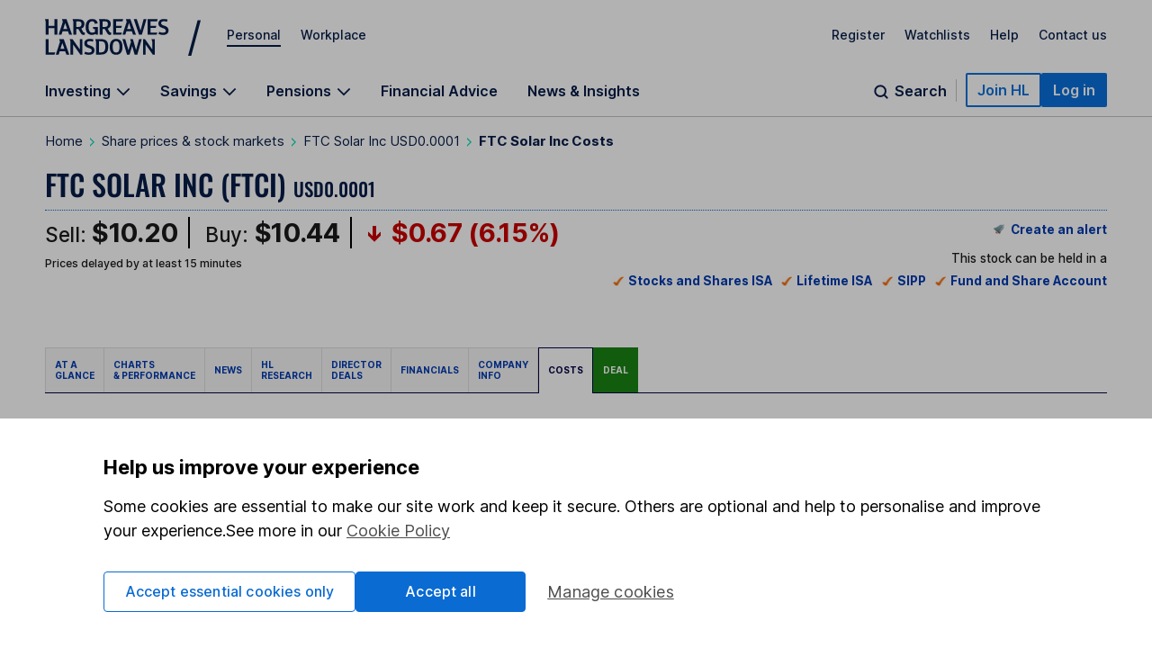

--- FILE ---
content_type: text/html; charset=utf-8
request_url: https://www.hl.co.uk/shares/shares-search-results/f/ftc-solar-inc-usd0.0001/costs
body_size: 50329
content:
<!DOCTYPE html><html lang="en"><head><meta charSet="utf-8"/><meta name="viewport" content="width=device-width"/><title>Share Dealing Charges of FTC Solar Inc (FTCI)</title><link rel="canonical" href="https://www.hl.co.uk/shares/shares-search-results/f/ftc-solar-inc-usd0.0001/costs"/><meta name="description" content="An overview of share dealing charges for FTC Solar Inc (FTCI), covering typical fees and costs involved in trading, with examples illustrating how charges may apply over time."/><meta name="twitter:title" content="Share Dealing Charges of FTC Solar Inc (FTCI)"/><meta name="twitter:site" content="@HLInvest"/><meta name="twitter:creator" content="@HLInvest"/><meta name="twitter:domain" content="www.hl.co.uk"/><meta name="twitter:description" content="An overview of share dealing charges for FTC Solar Inc (FTCI), covering typical fees and costs involved in trading, with examples illustrating how charges may apply over time."/><meta name="twitter:card" content="summary_large_image"/><meta property="og:description" content="An overview of share dealing charges for FTC Solar Inc (FTCI), covering typical fees and costs involved in trading, with examples illustrating how charges may apply over time."/><meta property="og:site_name" content="Hargreaves Lansdown"/><meta property="og:title" content="Share Dealing Charges of FTC Solar Inc (FTCI)"/><meta property="og:type" content="website"/><meta property="og:url" content="https://www.hl.co.uk/shares/shares-search-results/f/ftc-solar-inc-usd0.0001/costs"/><meta name="next-head-count" content="16"/><link rel="preconnect" href="https://stream.hl.co.uk"/><link rel="preconnect" href="https://online.hl.co.uk"/><link rel="dns-prefetch" href="https://app.launchdarkly.com"/><link rel="preconnect" href="https://fonts.gstatic.com" crossorigin="anonymous"/><link rel="dns-prefetch" href="https://cdn-ukwest.onetrust.com"/><link data-next-font="" rel="preconnect" href="/" crossorigin="anonymous"/><link rel="preload" href="/factsheets_assets/_next/static/css/d10abb6c5be69b23.css" as="style"/><link rel="stylesheet" href="/factsheets_assets/_next/static/css/d10abb6c5be69b23.css" data-n-g=""/><link rel="preload" href="/factsheets_assets/_next/static/css/8cdbd9ea9a26b2d3.css" as="style"/><link rel="stylesheet" href="/factsheets_assets/_next/static/css/8cdbd9ea9a26b2d3.css" data-n-p=""/><link rel="preload" href="/factsheets_assets/_next/static/css/80afc748cd743f45.css" as="style"/><link rel="stylesheet" href="/factsheets_assets/_next/static/css/80afc748cd743f45.css" data-n-p=""/><noscript data-n-css=""></noscript><script defer="" nomodule="" src="/factsheets_assets/_next/static/chunks/polyfills-42372ed130431b0a.js"></script><script src="/factsheets_assets/_next/static/chunks/webpack-770b2f4cb7f27750.js" defer=""></script><script src="/factsheets_assets/_next/static/chunks/framework-e952fed463eb8e34.js" defer=""></script><script src="/factsheets_assets/_next/static/chunks/main-9eaaf4bfd58eaeb5.js" defer=""></script><script src="/factsheets_assets/_next/static/chunks/pages/_app-a8b9393c0263d9e0.js" defer=""></script><script src="/factsheets_assets/_next/static/chunks/d0f62c58-61a99f7b2115e479.js" defer=""></script><script src="/factsheets_assets/_next/static/chunks/340-79e462f689366bfc.js" defer=""></script><script src="/factsheets_assets/_next/static/chunks/699-c1402548c4cf63ea.js" defer=""></script><script src="/factsheets_assets/_next/static/chunks/994-f6f975849dc8d3fb.js" defer=""></script><script src="/factsheets_assets/_next/static/chunks/172-0fa4555188867acc.js" defer=""></script><script src="/factsheets_assets/_next/static/chunks/pages/shares/shares-search-results/%5Bprefix%5D/%5Bslug%5D/costs-22ce2472a3ac10b0.js" defer=""></script><script src="/factsheets_assets/_next/static/w67n5Jofwbbglb5E8Ifcw/_buildManifest.js" defer=""></script><script src="/factsheets_assets/_next/static/w67n5Jofwbbglb5E8Ifcw/_ssgManifest.js" defer=""></script></head><body><div><style>@font-face{font-family:"Inter";font-style:normal;font-weight:100 700;font-display:swap;src:url(https://fonts.gstatic.com/s/inter/v13/UcC73FwrK3iLTeHuS_fvQtMwCp50KnMa1ZL7W0Q5nw.woff2) format("woff2");unicode-range:U+0000-00FF,U+0131,U+0152-0153,U+02BB-02BC,U+02C6,U+02DA,U+02DC,U+0304,U+0308,U+0329,U+2000-206F,U+2074,U+20AC,U+2122,U+2191,U+2193,U+2212,U+2215,U+FEFF,U+FFFD}.sn-container{max-width:1300px;margin-left:auto;margin-right:auto;padding:0 15px}@media all and (min-width: 768px){.sn-container{padding:0 25px}}@media all and (min-width: 1024px){.sn-container{padding:0 50px}}.sn-reset{font-family:"Inter",sans-serif;font-weight:400;line-height:normal;text-align:left;font-size:1rem;color:#071d49;-webkit-font-smoothing:antialiased;box-sizing:border-box}.sn-reset h1,.sn-reset h2,.sn-reset h3,.sn-reset h4,.sn-reset h5,.sn-reset h6,.sn-reset p{margin:0;padding:0;font-size:1rem}.sn-reset h3+*,.sn-reset h4+*,.sn-reset h5+*,.sn-reset h6+*{margin-top:0}.sn-reset *{box-sizing:border-box}.sn-reset a{cursor:pointer}.sn-reset button,.sn-reset input,.sn-reset textarea{font-family:"Inter",sans-serif;color:#071d49}.sn-reset button{background:none;border:0;padding:0;cursor:pointer}.sn-reset ul,.sn-reset li{list-style:none;padding:0;margin:0}.sn-reset .sn-button:focus-visible,.sn-navbar-actions .sn-search-button:focus-visible,.sn-header a:focus-visible,.sn-header .sn-navbar-links button:focus-visible{border-radius:2px;box-shadow:none !important;outline:2px solid #0a70dc !important;outline-offset:2px}.sn-header{box-shadow:none}@media print{.sn-header{display:none !important}}.sn-header{position:relative;z-index:6;margin-bottom:-1px;border-bottom:1px solid #c4c4c4}.sn-header a,.sn-header .sn-navbar-links button{display:inline-block;color:#071d49;text-decoration:none}.sn-topbar{display:flex;align-items:center;padding-top:19px;padding-bottom:18px;font-size:0.875rem;font-weight:500}.sn-topbar a:not(.sn-topbar-logo){position:relative;margin-left:22px;margin-bottom:6px}.sn-topbar a:not(.sn-topbar-logo):after{content:"";display:block;position:absolute;bottom:-5px;left:0;right:0;height:2px;background:#071d49;opacity:0;outline:0 !important;pointer-events:none}.sn-topbar a:not(.sn-topbar-logo).sn-active:after,.sn-topbar a:not(.sn-topbar-logo):hover:after{opacity:1}.sn-topbar-area{margin-right:auto}.sn-topbar-links{display:flex}.sn-topbar-logo{display:flex !important;align-items:center;position:relative;padding:2px 0;margin-right:42px}.sn-topbar-logo::after{content:"/";position:absolute;top:-1px;right:-42px;font-size:2.8125rem;line-height:1em;font-weight:400;padding:0 6px 0 20px}@media all and (max-width: 767px){.sn-topbar-logo::after{display:none}}.sn-navbar{display:flex;justify-content:space-between;align-items:flex-end}.sn-navbar a,.sn-navbar button{font-weight:600;font-size:1rem}.sn-navbar-links{display:flex}.sn-navbar-links a,.sn-navbar-links button.sn-has-panel{margin-right:33px}@media all and (max-width: 1110px){.sn-navbar-links a,.sn-navbar-links button.sn-has-panel{margin-right:18px}}.sn-navbar-links a.sn-has-panel,.sn-navbar-links button.sn-has-panel.sn-has-panel{position:relative;padding-right:22px}@media all and (max-width: 1110px){.sn-navbar-links a.sn-has-panel,.sn-navbar-links button.sn-has-panel.sn-has-panel{padding-right:18px}}.sn-navbar-links a.sn-has-panel:after,.sn-navbar-links button.sn-has-panel.sn-has-panel:after{background-image:url('data:image/svg+xml,<svg width="16" height="10" viewBox="0 0 16 10" fill="none" xmlns="http://www.w3.org/2000/svg"><path fill-rule="evenodd" clip-rule="evenodd" d="M8.00008 6.98818L1.92265 0.910767L0.744141 2.08928L8.00008 9.3452L15.256 2.08928L14.0775 0.910768L8.00008 6.98818Z" fill="%23071D49"/></svg>');height:10px;width:16px;content:"";position:absolute;top:5px;right:0;display:block;transition:rotate .3s;rotate:0deg}.sn-navbar-links a.sn-has-panel.sn-open:after,.sn-navbar-links button.sn-has-panel.sn-has-panel.sn-open:after{rotate:180deg}.sn-navbar-links a,.sn-navbar-links button.sn-has-panel,.sn-navbar .sn-search-button{padding-bottom:18px;margin-bottom:0;position:relative}.sn-navbar-links a:before,.sn-navbar-links button.sn-has-panel:before,.sn-navbar .sn-search-button:before{content:"";display:block;position:absolute;bottom:0px;left:0;right:0;height:4px;background:#071d49;opacity:0;outline:0 !important;pointer-events:none}.sn-navbar-links a:hover:before,.sn-navbar-links a.sn-active:before,.sn-navbar-links a.sn-open:before,.sn-navbar-links button.sn-has-panel:hover:before,.sn-navbar-links button.sn-has-panel.sn-active:before,.sn-navbar-links button.sn-has-panel.sn-open:before,.sn-navbar .sn-search-button:hover:before,.sn-navbar .sn-search-button.sn-active:before,.sn-navbar .sn-search-button.sn-open:before{opacity:1}.sn-navbar-actions{display:flex;gap:14px;align-items:center;padding-bottom:10px}@media all and (max-width: 1150px){.sn-navbar-actions{gap:6px}}.sn-navbar-actions .sn-vsep{height:25px;width:1px;margin:0 10px}@media all and (max-width: 1150px){.sn-navbar-actions .sn-vsep{margin:0 5px}}.sn-navbar-actions .sn-vsep{background:#c4c4c4}.sn-navbar-actions .sn-search-button{position:relative;top:10px;color:#071d49;padding-left:25px}.sn-navbar-actions .sn-search-button::after{content:"";background-image:url('data:image/svg+xml,<svg width="20" height="20" viewBox="0 0 20 20" fill="none" xmlns="http://www.w3.org/2000/svg"><path d="M16.6666 16.6666L13.3749 13.375M14.9999 9.16665C14.9999 12.3883 12.3882 15 9.16659 15C5.94492 15 3.33325 12.3883 3.33325 9.16665C3.33325 5.94499 5.94492 3.33331 9.16659 3.33331C12.3882 3.33331 14.9999 5.94499 14.9999 9.16665Z" stroke="%23071D49" stroke-width="2" stroke-linecap="round"/></svg>');width:20px;height:20px;display:block;position:absolute;top:0;left:0}.sn-reset .sn-button{border-radius:2px;background:#0a70dc;border:2px solid #0a70dc;color:#fff !important;padding:7px 11px;font-weight:600;white-space:nowrap}.sn-reset .sn-button:hover{background:#0857ab;border-color:#0857ab}.sn-reset .sn-button-outline{background:#fff;color:#0a70dc !important;border:2px solid #0a70dc}.sn-reset .sn-button-outline:hover{color:#0857ab !important;background:#ebf4fe;border-color:#0857ab}.sn-sr{position:absolute;left:-10000px;top:auto;width:1px;height:1px;overflow:hidden}@media all and (max-width: 980px){.sn-desktop{display:none}}@media all and (min-width: 981px){.sn-mobile{display:none}}.sn-mobile-bar.sn-container{padding-top:12px;padding-bottom:12px;display:flex;align-items:center}.sn-mobile-bar.sn-container a,.sn-mobile-bar.sn-container button{font-weight:500;margin-left:16px;font-size:1rem}.sn-mobile-bar.sn-container button.with-icon{font-size:0.875rem}.sn-mobile-logo{margin-left:0 !important;margin-right:auto}.sn-mobile-logo svg{height:28px}.sn-mobile-nav{display:none;border-top:1px solid #c4c4c4;overflow:hidden}.sn-mobile-nav.sn-open{display:block}.sn-mobile-areas{padding:6px 15px 10px;font-size:0.875rem;font-weight:500;gap:20px;margin:0 auto}.sn-mobile-areas a{display:block;margin:7px 0;padding:8px 0}.sn-mobile-areas a.sn-active{text-decoration:underline;text-decoration-thickness:2px;text-underline-offset:5px}.sn-mobile-extra{background:#ebf4fe;padding:20px 15px;margin:0 auto}.sn-mobile-links{max-width:400px;font-size:0.875rem;font-weight:500;display:flex;justify-content:space-between;gap:8px;flex-wrap:wrap}.sn-mobile-links a{display:block}.sn-mobile-links #sn-header-button-log-out{display:none !important}.sn-mobile-actions{padding:0 15px 30px;display:flex;flex-direction:column;gap:18px;align-items:center;margin:0 auto}.sn-mobile-actions a:not(.sn-mobile-visible),.sn-mobile-actions button:not(.sn-mobile-visible){display:none !important}.sn-mobile-actions .sn-mobile-visible{width:100%;text-align:center}.sn-mobile-actions .sn-mobile-logout{font-weight:500;color:#0a70dc;text-decoration:underline;text-underline-offset:4px}.sn-mobile-nav .sn-panel-savings{margin-top:24px}.sn-mobile .sn-panel-disclaimer{margin-bottom:12px}.sn-mobile .sn-mobile-title{padding:24px 0 18px;border-bottom:1px solid #c4c4c4;font-size:1.25rem;font-weight:700}.sn-mobile-list{display:flex;flex-direction:column;overflow:hidden;padding:6px 15px 20px;margin:0 auto}.sn-mobile-list a,.sn-mobile-list button.sn-has-panel,.sn-mobile-list button.has-list{font-size:1rem;width:100%;text-align:left;padding:16px 0;font-weight:500}.sn-mobile-list a.sn-has-panel,.sn-mobile-list a.has-list,.sn-mobile-list button.sn-has-panel.sn-has-panel,.sn-mobile-list button.sn-has-panel.has-list,.sn-mobile-list button.has-list.sn-has-panel,.sn-mobile-list button.has-list.has-list{position:relative}.sn-mobile-list a.sn-has-panel:after,.sn-mobile-list a.has-list:after,.sn-mobile-list button.sn-has-panel.sn-has-panel:after,.sn-mobile-list button.sn-has-panel.has-list:after,.sn-mobile-list button.has-list.sn-has-panel:after,.sn-mobile-list button.has-list.has-list:after{background-image:url('data:image/svg+xml,<svg width="7" height="12" viewBox="0 0 7 12" fill="none" xmlns="http://www.w3.org/2000/svg"><path d="M5.72236 4.66981L1.27764 -2.50132e-07L4.18693e-07 1.33019L4.45373 6L1.04449e-08 10.6698L1.27764 12L5.72236 7.33019L7 6L5.72236 4.66981Z" fill="%23071D49" /></svg>');height:12px;width:7px;content:"";position:absolute;top:19px;right:0px;display:block}.sn-mobile-list a.sn-search-button,.sn-mobile-list button.sn-has-panel.sn-search-button,.sn-mobile-list button.has-list.sn-search-button{padding-right:30px}.sn-mobile-list a.sn-search-button:after,.sn-mobile-list button.sn-has-panel.sn-search-button:after,.sn-mobile-list button.has-list.sn-search-button:after{background-image:url('data:image/svg+xml,<svg width="20" height="20" viewBox="0 0 20 20" fill="none" xmlns="http://www.w3.org/2000/svg"><path d="M16.6666 16.6666L13.3749 13.375M14.9999 9.16665C14.9999 12.3883 12.3882 15 9.16659 15C5.94492 15 3.33325 12.3883 3.33325 9.16665C3.33325 5.94499 5.94492 3.33331 9.16659 3.33331C12.3882 3.33331 14.9999 5.94499 14.9999 9.16665Z" stroke="%23071D49" stroke-width="2" stroke-linecap="round"/></svg>');bottom:0px;top:14px;height:20px;width:20px}.sn-mobile-list .sn-link{display:flex;flex-direction:column;gap:4px}.sn-mobile-list .sn-link .sn-link-text{font-weight:500}.sn-mobile-list .sn-link .sn-link-description{color:#4d4d4d;font-size:14px;font-style:normal;font-weight:400}.sn-mobile-list .sn-subtitle{width:fit-content;border:none;padding:0}.sn-mobile-list li{border-bottom:1px solid #c4c4c4}.sn-mobile .sn-panel-buttons{margin-top:16px}.sn-mobile-nav .sn-search-input{min-width:100px}.sn-mobile-nav .sn-search .sn-panel-title{font-size:1.25rem;padding:20px 0}.sn-mobile-nav .sn-search .sn-search-results{margin-bottom:16px}.sn-mobile-nav .sn-search .sn-search-results a{font-weight:400}.sn-mobile-nav .sn-search .sn-entry-title{font-weight:400}.sn-mobile-nav .sn-search .sn-price-listing .sn-entry-title{font-weight:500}.sn-mobile-nav .sn-search .sn-entry-title .sn-search-nav a{margin:6px 0}.sn-mobile-nav .sn-search .sn-search-nav-research,.sn-mobile-nav .sn-search .sn-search-nav-news{display:flex;flex-wrap:wrap;align-items:start}.sn-mobile-nav .sn-search .sn-search-nav-research>a,.sn-mobile-nav .sn-search .sn-search-nav-news>a{margin-top:0;width:calc(100% - 110px)}.sn-mobile-nav .sn-search .sn-search-nav-research>p,.sn-mobile-nav .sn-search .sn-search-nav-news>p{width:110px;padding:8px;font-size:14px}.sn-mobile-nav .sn-search .sn-entry-title+.sn-price{color:#1a1a1a}.sn-mobile-nav .sn-search .sn-search-link{border:0px}.sn-mobile .sn-mobile-back{width:fit-content;border:0px;padding-bottom:0px;color:#0a70dc;font-size:1rem;font-weight:600;position:relative;padding-left:15px;padding-top:16px}.sn-mobile .sn-mobile-back:before{background-image:url('data:image/svg+xml,<svg width="7" height="12" viewBox="0 0 7 12" fill="none" xmlns="http://www.w3.org/2000/svg"><path d="M5.72236 4.66981L1.27764 -2.50132e-07L4.18693e-07 1.33019L4.45373 6L1.04449e-08 10.6698L1.27764 12L5.72236 7.33019L7 6L5.72236 4.66981Z" fill="%230A70DC" /></svg>');height:12px;width:7px;content:"";position:absolute;bottom:3.5px;left:0;display:block;transform:rotate(180deg)}.sn-mobile-header-search{height:38px;width:48px}.sn-mobile-button{height:38px;width:44px;text-align:center}.sn-mobile-button .sn-mobile-close{display:none;position:relative;top:2px}.sn-mobile-button.sn-open .sn-mobile-close{display:block}.sn-mobile-button.sn-open .sn-mobile-open{display:none}.sn-mobile-inner,.sn-mobile-inner-sub{transition:transform .25s,opacity .35s;transform:translateY(-15px);opacity:.35}.sn-mobile-inner-sub{transform:translateX(15px);padding-bottom:15px}.sn-mobile-nav.sn-animated .sn-mobile-inner,.sn-mobile-nav.sn-animated .sn-mobile-inner-sub{transform:translateY(0);opacity:1}.sn-mobile-nav.sn-animated .sn-mobile-inner-sub{transform:translateX(0)}.sn-mobile .sn-panel-close{display:none}.sn-panel{display:none;overflow:hidden}.sn-panel.sn-open{display:block}.sn-panel .sn-panel-intro{transition:transform .45s,opacity .25s;opacity:1;transform:translateY(0px)}.sn-panel.sn-animated .sn-panel-intro{opacity:1;transform:translateY(0px)}.sn-panel-main{transition:0s;opacity:1;transform:translateX(0px)}.sn-panel-main.sn-animated{opacity:1;transform:translateX(0px);transition:transform .45s,opacity .25s}.sn-panel{border-top:1px solid #c4c4c4;padding-top:25px;font-size:1rem;font-weight:400}.sn-panel .sn-panel-title{font-size:1.25rem;font-weight:600;border-bottom:1px solid #c4c4c4;padding-bottom:5px;margin-bottom:20px}.sn-panel-columns,.sn-panel-main>.sn-panel-list{position:relative;display:flex;gap:40px}.sn-panel-columns:after,.sn-panel-main>.sn-panel-list:after{position:absolute;content:"";top:0;left:31%;margin-left:19px;bottom:-30px;width:1px;background:#c4c4c4}.sn-panel-main>.sn-panel-list:after{left:50%;height:1000px;margin-left:-0.5px}.sn-panel-intro{width:31%}.sn-panel-nav,.sn-panel-subcontent,.sn-panel-main{flex:1}.sn-panel-intro,.sn-panel-main{padding-bottom:65px}.sn-panel-header{position:relative}.sn-panel-close{font-size:1rem;position:absolute;z-index:2;top:0;right:0;transition:opacity .25s}.sn-panel-close:hover{text-decoration:underline}.sn-panel-close:after{background-image:url('data:image/svg+xml,<svg width="13" height="12" viewBox="0 0 13 12" fill="none" xmlns="http://www.w3.org/2000/svg"><path d="M7.78516 6.25L12.1445 10.6094C12.25 10.7148 12.25 10.8906 12.1445 11.0312L11.3711 11.8047C11.2305 11.9102 11.0547 11.9102 10.9492 11.8047L10.2109 11.0664L6.625 7.44531L2.26562 11.8047C2.16016 11.9102 1.98438 11.9102 1.84375 11.8047L1.07031 11.0312C0.964844 10.8906 0.964844 10.7148 1.07031 10.6094L5.42969 6.25L1.07031 1.92578C0.964844 1.82031 0.964844 1.64453 1.07031 1.50391L1.84375 0.730469C1.98438 0.625 2.16016 0.625 2.26562 0.730469L6.625 5.08984L10.9492 0.730469C11.0547 0.625 11.2305 0.625 11.3711 0.730469L12.1445 1.50391C12.25 1.64453 12.25 1.82031 12.1445 1.92578L11.4062 2.66406L7.78516 6.25Z" fill="%23071D49"/></svg>');height:12px;width:13px;margin-left:8px;top:.5px;content:"";display:inline-block;position:relative}.sn-panel-nav a,.sn-panel-nav button.has-list{width:100%;text-align:left;font-size:1rem;border-radius:0px;display:block;padding:12px 14px;padding-right:30px;margin-bottom:6px;background:#fff;position:relative;font-weight:500}.sn-panel-nav a.has-list:after,.sn-panel-nav button.has-list.has-list:after{background-image:url('data:image/svg+xml,<svg width="7" height="12" viewBox="0 0 7 12" fill="none" xmlns="http://www.w3.org/2000/svg"><path d="M5.72236 4.66981L1.27764 -2.50132e-07L4.18693e-07 1.33019L4.45373 6L1.04449e-08 10.6698L1.27764 12L5.72236 7.33019L7 6L5.72236 4.66981Z" fill="%23071D49" /></svg>');height:12px;width:7px;content:"";position:absolute;top:15px;right:17px;display:block}.sn-panel-nav a.sn-open,.sn-panel-nav a:hover,.sn-panel-nav button.has-list.sn-open,.sn-panel-nav button.has-list:hover{background:#071d49;color:#fff}.sn-panel-nav a.sn-open:after,.sn-panel-nav a:hover:after,.sn-panel-nav button.has-list.sn-open:after,.sn-panel-nav button.has-list:hover:after{background-image:url('data:image/svg+xml,<svg width="7" height="12" viewBox="0 0 7 12" fill="none" xmlns="http://www.w3.org/2000/svg"><path d="M5.72236 4.66981L1.27764 -2.50132e-07L4.18693e-07 1.33019L4.45373 6L1.04449e-08 10.6698L1.27764 12L5.72236 7.33019L7 6L5.72236 4.66981Z" fill="%23ECF2FD" /></svg>')}.sn-panel-nav .sn-link{display:flex;flex-direction:column;gap:4px}.sn-panel-nav .sn-link .sn-link-text{font-weight:500}.sn-panel-nav .sn-link .sn-link-description{color:#4d4d4d;font-size:14px;font-style:normal;font-weight:400}.sn-panel-nav .sn-link:hover .sn-link-description{color:#fff}.sn-panel-back{font-size:1rem;font-weight:500;margin-bottom:15px;text-decoration:underline !important;margin-left:14px}.sn-panel-back:hover{text-decoration:none !important}.sn-panel-buttons a{border-radius:0px;border:1px solid #c4c4c4;display:block;padding:12px 16px;margin-bottom:16px;font-weight:500;display:flex;align-items:center;gap:10px}.sn-panel-buttons a:hover{background:#ecf2fd;border-color:#071d49}.sn-panel-buttons a:hover span{text-decoration:underline;text-underline-offset:2px}.sn-panel-buttons a.sn-panel-featured{background:#fff;border:2px solid #0a6bd2;color:#0a70dc}.sn-panel-buttons a.sn-panel-featured:hover{background:#ebf4fe;color:#0a6bd2}.sn-panel-icon{display:flex;flex-direction:column;align-items:center;justify-items:center;width:40px;height:45px}.sn-panel-icon img,.sn-panel-icon svg{max-width:100%;margin:auto}.sn-panel .sn-panel-disclaimer{font-size:0.875rem;padding:0 0 24px}.sn-panel-accordion{margin-top:0px}.sn-panel-accordion-title{width:100%;text-align:left;border-radius:0 !important;position:relative;display:block !important;cursor:pointer;font-size:0.875rem;font-weight:600;padding:0 20px 6px 0 !important;border-bottom:1px solid #071d49 !important}.sn-panel-accordion-title:after{background-image:url('data:image/svg+xml,<svg width="16" height="10" viewBox="0 0 16 10" fill="none" xmlns="http://www.w3.org/2000/svg"><path fill-rule="evenodd" clip-rule="evenodd" d="M8.00008 6.98818L1.92265 0.910767L0.744141 2.08928L8.00008 9.3452L15.256 2.08928L14.0775 0.910768L8.00008 6.98818Z" fill="%23071D49"/></svg>');height:10px;width:16px;content:"";position:absolute;bottom:7px;right:0;display:block;transition:rotate .3s;rotate:0deg}.sn-panel-accordion-title:hover{opacity:.75}.sn-panel-accordion-content{padding-top:12px;font-size:0.875rem;line-height:18px;display:none;white-space:pre-line}.sn-panel-accordion.sn-open .sn-panel-accordion-content{display:block}.sn-panel-accordion.sn-open .sn-panel-accordion-title::after{rotate:180deg}.sn-panel-saving h3{font-weight:600}.sn-panel-rates{padding:10px 0 18px;display:grid;grid-template-columns:repeat(2, 1fr);gap:8px}.sn-panel-rates>a{border-radius:0;padding:8px 8px;border:1px solid #c4c4c4;display:block;transition:background .35s,border-color .35s}.sn-panel-rates>a:hover{background:#ecf2fd;border-color:#071d49}.sn-panel-rate{font-size:1.125rem;padding:4px 0;font-weight:700}.sn-panel-rate-title{font-weight:600;font-size:0.875rem !important;line-height:1.1em}.sn-panel-rate-suffix{font-weight:400;font-size:0.875rem;white-space:pre-line;opacity:.9}.sn-panel-main>.sn-panel-list{display:none}.sn-panel-main>.sn-panel-list.sn-open{display:flex}.sn-panel-header{display:none}.sn-panel-header.sn-open{display:block}.sn-panel-subcontent>.sn-panel-board,.sn-panel-subcontent>.sn-panel-list,.sn-panel-buttons{display:none}.sn-panel-subcontent>.sn-panel-board.sn-open,.sn-panel-subcontent>.sn-panel-list.sn-open,.sn-panel-buttons.sn-open{display:block}.sn-search{display:flex;gap:40px;position:relative}.sn-search:not(.sn-mobile-inner-sub):after{position:absolute;content:"";top:0;left:50%;margin-left:-0.5px;bottom:-30px;width:1px;background:#c4c4c4}.sn-search>*{flex:1}.sn-search .sn-subtitle{font-size:1.0625rem;font-weight:600}.sn-search .sn-panel-main{padding-top:28px}.sn-search-panel{padding:16px;margin-bottom:14px;background:#fdfaf0;display:flex;gap:6px;flex-direction:row;flex-wrap:wrap;justify-content:space-between}.sn-search-panel .sn-view-all{font-size:1rem}.sn-search-panel .sn-view-all:hover{text-underline-offset:2px;text-decoration:underline}.sn-search-panel div{width:100%}.sn-search .sn-sep{margin:22px 0;opacity:.3}.sn-search .sn-positive,.sn-search .sn-negative{border-radius:5px;padding:3px 5px;white-space:pre;min-width:85px;text-align:right;padding-left:25px;position:relative}.sn-search .sn-positive::before,.sn-search .sn-negative::before{content:"";position:absolute;display:block;top:6px;left:6px;width:13px;height:14px}.sn-search .sn-positive{background:#e5fbec;color:#137333}.sn-search .sn-positive::before{background-image:url('data:image/svg+xml,<svg width="13" height="14" viewBox="0 0 13 14" fill="none" xmlns="http://www.w3.org/2000/svg"><path d="M0.145996 6.73096L0.702637 7.31689C0.849121 7.46338 1.0835 7.46338 1.20068 7.31689L5.771 2.77588V12.7661C5.771 12.9712 5.91748 13.1177 6.12256 13.1177H6.94287C7.11865 13.1177 7.29443 12.9712 7.29443 12.7661V2.77588L11.8354 7.31689C11.9526 7.46338 12.187 7.46338 12.3335 7.31689L12.8901 6.73096C13.0366 6.61377 13.0366 6.37939 12.8901 6.23291L6.76709 0.109863C6.62061 -0.0366211 6.41553 -0.0366211 6.26904 0.109863L0.145996 6.23291C-0.000488281 6.37939 -0.000488281 6.61377 0.145996 6.73096Z" fill="%23137333"/></svg>')}.sn-search .sn-negative{background:#ffebeb;color:#cf0f0f}.sn-search .sn-negative::before{background-image:url('data:image/svg+xml,<svg width="13" height="14" viewBox="0 0 13 14" fill="none" xmlns="http://www.w3.org/2000/svg"><path d="M12.8901 6.53369C13.0366 6.65088 13.0366 6.88525 12.8901 7.03174L6.76709 13.1548C6.62061 13.3013 6.41553 13.3013 6.26904 13.1548L0.145996 7.03174C-0.000488281 6.88525 -0.000488281 6.65088 0.145996 6.53369L0.702637 5.94775C0.849121 5.80127 1.0835 5.80127 1.20068 5.94775L5.771 10.4888V0.469238C5.771 0.293457 5.91748 0.117676 6.12256 0.117676H6.94287C7.11865 0.117676 7.29443 0.293457 7.29443 0.469238V10.4888L11.8354 5.94775C11.9526 5.80127 12.187 5.80127 12.3335 5.94775L12.8901 6.53369Z" fill="%23CF0F0F"/></svg>')}.sn-search .sn-price-listing{color:#1a1a1a;font-weight:500;padding:8px 0;border-bottom:1px solid rgba(0,0,0,.1);display:flex;align-items:center;gap:6px}.sn-search .sn-price-listing:first-child{margin-top:6px;border-top:1px solid rgba(0,0,0,.1)}.sn-search .sn-price-listing:hover span:first-child{text-decoration:underline}@media(max-width: 380px){.sn-search .sn-price-listing{font-size:0.875rem}}.sn-search .sn-price{margin-left:auto;margin-right:4px}.sn-search-note{color:rgba(0,0,0,.7)}.sn-search-form{display:flex;gap:8px}.sn-search-input{flex:1;border-radius:2px;font-size:1rem;padding:9px 12px;border:1px solid rgba(0,0,0,.7)}.sn-search-submit{cursor:pointer;border:0px;background:#0a70dc;color:#fff;font-weight:500;font-size:1rem;border-radius:2px;position:relative;padding:10px 18px 10px 35px !important}.sn-search-submit::before{content:"";background-image:url('data:image/svg+xml,<svg width="15" height="15" viewBox="0 0 20 20" fill="none" xmlns="http://www.w3.org/2000/svg"><path d="M16.6666 16.6666L13.3749 13.375M14.9999 9.16665C14.9999 12.3883 12.3882 15 9.16659 15C5.94492 15 3.33325 12.3883 3.33325 9.16665C3.33325 5.94499 5.94492 3.33331 9.16659 3.33331C12.3882 3.33331 14.9999 5.94499 14.9999 9.16665Z" stroke="%23fff" stroke-width="3" stroke-linecap="round"/></svg>');width:15px;height:15px;margin-right:8px;position:absolute;top:12px;left:12px}.sn-search-nav .sn-search-share{display:flex;gap:6px}.sn-search-nav .sn-search-share:last-child{margin-left:auto}.sn-search-preset{padding-bottom:0 !important}.sn-search-result-hidden{display:none}.sn-search-result{padding:28px 0;border-bottom:1px solid #c4c4c4}.sn-search-result.-hidden{display:none}.sn-search-result.-show{display:block}.sn-search .sn-search-title{font-size:1.125rem;font-weight:600}.sn-search .sn-search-results-recent a{padding-left:8px}.sn-search .sn-search-results-recent a:before{display:none}.sn-search .sn-search-compare,.sn-search .sn-subtitle{color:#071d49;font-family:Inter;font-size:1rem;font-style:normal;font-weight:600;line-height:normal;text-decoration-line:underline}.sn-search .sn-search-compare-invest{display:none}@media(min-width: 981px){.sn-search .sn-search-compare-invest{display:block}}.sn-search .sn-search-compare-bottom{display:block;padding-bottom:0;padding-top:24px}@media(min-width: 981px){.sn-search .sn-search-compare-bottom{display:none}}.sn-search .sn-search-accounts{display:grid;grid-template-columns:1fr;grid-gap:24px}@media(min-width: 768px){.sn-search .sn-search-accounts{grid-template-columns:1fr 1fr}}@media(min-width: 981px){.sn-search .sn-search-accounts{grid-template-columns:1fr}}@media(min-width: 1024px){.sn-search .sn-search-accounts{grid-template-columns:1fr 1fr}}.sn-search .-hidden{display:none}.sn-search .sn-search-account{border:1px solid #c4c4c4;background:#fff;padding:16px;position:relative}.sn-search .sn-search-account h4{padding-bottom:8px;font-weight:600}.sn-search .sn-search-account:hover{background-color:#f6fafe;border:1px solid #071d49}.sn-search .sn-search-account:active{background-color:#eff7ff;border:1px solid #071d49}.sn-search .sn-search-account .sn-search-account-heading{display:flex;justify-content:space-between;font-weight:600;color:#071d49;font-size:1rem}@media(min-width: 981px){.sn-search .sn-search-account .sn-search-account-heading{font-size:1.125rem}}.sn-search .sn-search-account .sn-search-account-chevron{margin-left:6px}.sn-search .sn-search-account .sn-search-account-content{color:#4d4d4d;font-weight:400}.sn-search .sn-search-account .sn-search-account-flare{position:absolute;bottom:0;right:0}.sn-search .sn-search-headings{display:flex;justify-content:space-between;align-items:center;margin-bottom:16px}.sn-search-nav{padding:12px 0px}.sn-search-nav a{display:block;padding:8px}.sn-search-nav a:hover{text-decoration:underline;text-underline-offset:2px;background:#f7f7f7}.sn-search-nav em{font-weight:600;font-style:normal}.sn-search .sn-search-link{font-weight:600;text-decoration:underline;text-underline-offset:2px}.sn-search .sn-search-link:hover{text-decoration:none}.sn-search #sn-search-news-container .sn-search-link,.sn-search #sn-search-research-container .sn-search-link{display:none}.sn-search .sn-search-nav-research,.sn-search .sn-search-nav-news{display:flex;flex-wrap:wrap;align-items:start}.sn-search .sn-search-nav-research>a,.sn-search .sn-search-nav-news>a{margin-top:0;width:calc(100% - 110px)}.sn-search .sn-search-nav-research>p,.sn-search .sn-search-nav-news>p{width:110px;padding:8px;font-size:14px}.sn-search-radio{border-style:none;display:flex;flex-wrap:wrap;gap:8px;align-items:center;padding:20px 0 0 0}.sn-search-radio-toggle label{display:inline-block;padding:8px 16px;border-radius:20px;background-color:#bddeff;color:#00366b;font-size:14px;text-align:center;cursor:pointer}.sn-search-radio-toggle label:hover{background-color:#00366b;color:#fff}.sn-search-radio-toggle input{position:absolute;opacity:0;width:0;height:0}.sn-search-radio-toggle input:checked+label{background-color:#00366b;color:#fff}.sn-search-radio-toggle input:focus+label,.sn-search-radio-toggle input:focus-visible+label{outline:2px solid #0a6bd2;outline-offset:2px}.sn-header-skip{background:#fee942;display:block !important;overflow:hidden;height:0px;outline:0px !important;font-size:0.875rem;font-weight:500}.sn-header-skip .sn-container{padding-top:7px;padding-bottom:3px}.sn-header-skip span{display:inline-block;padding:9px 0 11px;text-underline-offset:2px;text-decoration:underline}.sn-header-skip:focus-visible{height:auto}.sn-is-slim .sn-topbar-area,.sn-is-slim .sn-topbar-links,.sn-is-slim .sn-navbar-links{display:none;color:#071d49}.sn-is-slim .sn-navbar-actions{position:relative;top:2px;padding-bottom:0px}.sn-is-slim .sn-navbar-actions a:not(.sn-slim-visible),.sn-is-slim .sn-navbar-actions button:not(.sn-slim-visible),.sn-is-slim .sn-navbar-actions .sn-vsep{display:none !important}.sn-is-slim .sn-desktop>.sn-container{display:flex;align-items:center;justify-content:space-between}.sn-header-promo{width:100%;padding:14px 0;background:#071d49}.sn-header-promo .sn-container{display:flex;gap:12px;justify-content:space-between;margin:0 auto}.sn-header-promo p.sn-header-promo-body{color:#fff;font-size:0.875rem}.sn-header-promo a{color:#fff;text-decoration:underline;font-weight:500;text-underline-offset:2px}.sn-header-promo a:hover{text-decoration:none}.sn-header-promo button.sn-header-promo-button{margin-top:0px;color:#fff;font-weight:500;display:flex;align-items:center;font-size:0.875rem;text-underline-offset:2px}.sn-header-promo button.sn-header-promo-button:hover{text-decoration:underline}.sn-header-promo button.sn-header-promo-button::after{content:"";width:12px;height:12px;margin-left:7px;display:block;background-repeat:no-repeat;background:url('data:image/svg+xml,<svg width="12" height="12" viewBox="0 0 12 12" fill="none" xmlns="http://www.w3.org/2000/svg"><path fill-rule="evenodd" clip-rule="evenodd" d="M1.00845 0L6 4.99155L10.9916 0L12 1.00845L7.00845 6L12 10.9916L10.9916 12L6 7.00845L1.00845 12L0 10.9916L4.99155 6L0 1.00845L1.00845 0Z" fill="white"/></svg>')}.sn-loader div{border-radius:4px;overflow:hidden;margin-bottom:10px;background:rgba(0,0,0,.2);position:relative}.sn-loader div:after{display:block;position:absolute;top:0;left:0;right:0;bottom:0;content:"";animation-duration:1.25s;animation-fill-mode:forwards;animation-iteration-count:infinite;animation-name:snShimmer;animation-timing-function:linear;background:#a9a9a9;background:linear-gradient(to right, #eee 10%, #fff 18%, #eee 33%);background-size:1600px 100%;height:100%;opacity:.9}.sn-loader div:last-child{margin-bottom:0px}.sn-loader-a{height:20px;margin-bottom:12px}.sn-loader-b{height:80px;margin-bottom:12px}@keyframes snShimmer{0%{background-position:100% 0}100%{background-position:-100% 0}}.sn-hide-variant{display:none !important}.sn-only-personal{display:none !important}.sn-is-personal .sn-hide-personal:not(.sn-only-workplace){display:none !important}.sn-is-personal .sn-only-personal{display:block !important}.sn-mobile-nav .sn-hide-mobile{display:none !important}.sn-only-auth{display:none !important}.sn-is-auth .sn-hide-auth{display:none !important}.sn-is-auth .sn-only-auth{display:block !important}.sn-only-unauth{display:none !important}.sn-is-unauth .sn-hide-unauth{display:none !important}.sn-is-unauth .sn-only-unauth{display:block !important}.sn-only-guest{display:none !important}.sn-is-guest .sn-only-guest{display:block !important}.sn-only-client{display:none !important}.sn-is-client:not(.sn-is-workplace) .sn-only-client{display:block !important}.sn-is-client:not(.sn-is-workplace) .sn-only-guest{display:none !important}.sn-is-client:not(.sn-is-workplace) .sn-mobile-nav .sn-mobile-only-guest{display:none !important}.sn-is-client:not(.sn-is-workplace).sn-is-auth .sn-only-client.sn-hide-auth{display:none !important}.sn-is-client:not(.sn-is-workplace).sn-is-unauth .sn-only-client.sn-hide-unauth{display:none !important}.sn-only-workplace{display:none !important}.sn-is-workplace .sn-hide-workplace{display:none !important}.sn-is-workplace .sn-only-workplace{display:block !important}.sn-is-invisible{height:0;overflow:hidden}.cookieSettingsModal{display:none}.cookieSettingsModal__section{margin:20px 0}.cookieSettingsModal{background:#fff;padding:30px;margin:32px;max-height:90%}@media only screen and (min-width: 460px)and (max-height: 600px){.cookieSettingsModal{margin:0}}.cookieSettingsModal{overflow-y:scroll;border-radius:4px}@media only screen and (max-height: 768px){.cookieSettingsModal{margin:32px;overflow-y:scroll}}.cookieBanner{background:rgba(0,0,0,.6);position:fixed;top:0;right:0;bottom:0;left:0;width:100%;height:100%;z-index:950;overflow:hidden;overflow-y:auto;font-size:16px;line-height:28px}.cookieBanner .show{display:block}.cookieBanner .hide{display:none}.cookieBanner *+p,.cookieBanner p+*{margin-top:1.5625rem}@media only screen and (min-width: 460px){.cookieBanner{font-size:18px}}@media only screen and (min-width: 460px)and (min-height: 600px){.cookieBanner{display:flex;flex-direction:column;justify-content:center;align-items:center}}.cookieBanner__inner{max-height:calc(100% - 64px);position:relative;text-align:left;font-family:Inter,Arial,Helvetica,sans-serif}@media only screen and (min-width: 460px)and (min-height: 600px){.cookieBanner__inner{max-width:600px;width:90%}}.cookieBanner__inner h4{font-weight:600}.cookieBanner__modalContent{position:fixed;top:50%;transform:translateY(-50%);background:#fff;padding:30px;margin:32px;border-radius:4px}@media only screen and (max-width: 375px){.cookieBanner__modalContent{margin-top:8px}}@media only screen and (min-width: 460px)and (min-height: 600px){.cookieBanner__modalContent{position:relative;top:auto;transform:none}}@media only screen and (min-width: 460px){.cookieBanner__modalContent{margin:auto}}@media only screen and (max-width: 280px){.cookieBanner__modalContent{position:relative;transform:none}}@media only screen and (max-height: 460px){.cookieBanner__modalContent{margin:8px 32px;max-height:80%;overflow-y:scroll}}.cookieBanner__text{margin-bottom:30px;font-family:Inter,Arial,Helvetica,sans-serif}.cookieBanner__buttons{display:flex;flex-direction:column-reverse}@media only screen and (min-width: 768px){.cookieBanner__buttons{flex-direction:row;align-items:center}}.cookieBanner__settingsAccept{display:block}.cookieBanner__accept{display:block;margin:0}@media only screen and (min-width: 768px){.cookieBanner__accept{margin:0 0 0 30px}}.cookieBanner__settings{position:relative;display:block;text-align:center;font-weight:500;font-size:1rem;line-height:1.5rem;text-transform:uppercase}.cookieBanner__link{border:0;position:relative;vertical-align:text-bottom}.cookieBanner__settingsIcon{margin-right:30px}.cookieBanner__settingsIcon:before{background:url("[data-uri]") no-repeat;position:absolute;content:"";height:24px;width:24px;transform:translate(5px, 5px);top:-5px;left:-5px;background-size:24px 24px}.cookieBanner h2{display:block;font-size:24px;margin-block-start:13px;margin-block-end:13px;margin-inline-start:0px;margin-inline-end:0px;font-weight:bold}.cookieBanner body.-cb-open{height:100vh;overflow-y:hidden}.cookieBanner .cookieDecisionRadioGroup_wrapper{display:flex;flex-direction:row;align-items:flex-start;padding:0px;gap:24px;margin-top:16px;border:none}.cookieBanner .radio{position:relative;cursor:pointer;display:flex}.cookieBanner .radio__text{padding-top:8px}.cookieBanner .radio__label{display:block;margin-left:12px;font-size:16px;font-weight:500;line-height:24px;letter-spacing:-0.32px;cursor:pointer;color:#071d49}.cookieBanner .radio__input{appearance:none;background-color:rgba(0,0,0,0);margin:0;cursor:pointer;max-height:40px}.cookieBanner .radio__input::before{content:"";display:inline-block;color:#c4c4c4;width:40px;height:40px;box-shadow:inset 0 0 0 2px #c4c4c4;border-radius:22px;transition:all 150ms linear}.cookieBanner .radio__input::before{content:"";display:inline-block;color:#8a8a8a;width:40px;height:40px;box-shadow:inset 0 0 0 2px #8a8a8a;border-radius:22px;background-color:#fff;transition:all 150ms linear}.cookieBanner .radio__input:focus{outline:0}.cookieBanner .radio__input:focus::before{box-shadow:inset 0 0 0 4px #071d49;outline:2px solid #00deb2}@media only screen and (min-width: 768px){.cookieBanner .radio__label{font-size:18px;line-height:28px}}.cookieBanner .radio__input__bgiTh::before{content:"";display:inline-block;width:28px;height:28px;box-shadow:inset 0 0 0 2px #c4c4c4;border-radius:22px;transition:all 150ms linear}.cookieBanner .radio__input__bgiTh:checked::before{background:url("[data-uri]") no-repeat 0 0;box-shadow:inset 0 0 0 2px #071d49}.cookieBanner .radio__input__bgiTh:hover::before{box-shadow:inset 0 0 0 2px #071d49}.cookieBanner .button-module_button{cursor:pointer;font-family:Inter,sans-serif;font-size:16px;line-height:24px;padding:12px 24px;border:0;font-weight:600;transition:all 150ms linear;width:auto;display:block;margin:0}.cookieBanner .cookieBanner__modalContent .cookieBanner__buttons .button-module_button{width:100%;height:auto}@media only screen and (min-width: 768px){.cookieBanner .cookieBanner__modalContent .cookieBanner__buttons .button-module_button{width:231px;height:62px}}.cookieBanner .cookieBanner__modalContent .cookieBanner__buttons .button-module_button-primary{margin:0 0 24px 0}@media only screen and (min-width: 768px){.cookieBanner .cookieBanner__modalContent .cookieBanner__buttons .button-module_button-primary{margin:0 0 0 30px;padding:0}}.cookieBanner .button-module_button:hover,.cookieBanner .button-module_button:active{background-color:#0857aa;border:1px solid #0a70dc;color:#fff}.cookieBanner .button-module_button-primary{background:#0a70dc;border:1px solid #0a70dc;color:#fff}@media only screen and (min-width: 460px){.cookieBanner .button-module_button-primary{margin-bottom:0px}}.cookieBanner .button-module_button-secondary{background:#fff;border:1px solid #0a70dc;color:#0a70dc}.cookieBanner .button-module_button-secondary:focus{border:1px solid #00deb2}.cookieBanner .button-module_button-secondary:hover{border:.0625rem solid var(#0857aa);background-color:var(#0857aa)}.cookieBanner .button-module_button:focus{background-color:#00deb2;border:1px solid #00deb2;box-shadow:inset 0 -2px 0 0 #071d49;outline:0;color:#071d49}@media only screen and (min-width: 768px){.cookieBanner .button-module_button{padding:16px 32px;font-size:18px;line-height:28px;width:auto}}.cookieBanner .link-module_link-body{color:#0a70dc;text-decoration:underline;text-underline-offset:4px;text-decoration-color:currentcolor}.cookieBanner .link-module_link:focus{outline:0;color:#071d49;text-decoration-thickness:2px}.cookieBanner .link-module_link:hover{color:#0857aa;text-decoration:none}.cookieBanner .link-module_link:focus .link-module_link-span{background-color:#00deb2}.cookieBanner .sr-only:not(:focus):not(:active){clip:rect(0 0 0 0);clip-path:inset(50%);height:1px;overflow:hidden;position:absolute;white-space:nowrap;width:1px}.notificationStripContainer{display:flex;flex-wrap:wrap;justify-content:center;align-items:center;text-align:center;background-color:#071d49;padding:14px;font-size:1.125rem;line-height:24px;color:#fff;gap:10px}.notificationContent{display:flex;flex-wrap:wrap;justify-content:center;align-items:center;gap:10px}.notificationStripText{width:100%}.notificationStripInner{display:flex;justify-content:center;align-items:center}.notificationStripDays{display:flex;gap:4px;margin-right:10px}.notificationStripDigit{font-family:"HLOswald","Oswald",Impact,Franklin Gothic Bold,sans-serif;background-color:#fff;font-weight:800;border-radius:4px;min-width:20px;min-height:28px;color:#162c57;font-size:24px;align-items:center;text-align:center;padding-top:1px}@media(max-width: 389px){.notificationContent{flex-direction:column;align-items:flex-start;text-align:left}.notificationStripInner{justify-content:flex-start}}@media(min-width: 390px){.notificationContent{flex-direction:row;align-items:center;text-align:center}.notificationStripText{width:auto}.notificationStripInner{justify-content:center}}.notificationStripSlash{display:none}@media(min-width: 580px){.notificationStripSlash{display:block;margin:0 10px;color:#fff}}.notificationStripTitle{font-weight:700}.notificationStripLastDayMessage strong{font-weight:700}</style><script src="https://www.hl.co.uk/foundations/nav/js/typesense.min.js" defer=""></script><script src="https://www.hl.co.uk/foundations/nav/js/ldclient.min.js"></script><script src="https://www.hl.co.uk/foundations/nav/js/optanonWrapper.js"></script><header class="sn-reset sn-header sn-is-personal sn-is-unauth" role="banner"><a class="sn-header-skip" href="#navSkipContent"><div class="sn-container"><span>Skip to main content</span></div></a><div class="sn-header-promo" style="display:none"><div class="sn-container"><p class="sn-header-promo-body">We&#x27;re making changes to our website. <a href="https://www.hl.co.uk/changes" class="">Find out more</a></p><button class="sn-header-promo-button">Close</button></div></div><div class="sn-is-invisible" id="maad-keep-alive"></div><div class="websiteHeader sn-is-variant"><div class="sn-mobile"><div class="sn-mobile-bar sn-container"><a href="https://www.hl.co.uk/" class="sn-mobile-logo"><svg xmlns="http://www.w3.org/2000/svg" viewBox="0 0 190 117.8" aria-labelledby="logoTitleHeader" focusable="false"><title id="logoTitleHeader">Hargreaves Lansdown</title><path d="M116.8 0v117.8h67.8l5.4-16.4h-51.2V0zM73.1 0v50.1H28.3V0H.4l6 20.3v97.5h21.9V68.1h44.8v49.7h22V0z" fill="black"></path></svg></a><a href="https://www.hl.co.uk/investment-services" class="sn-button sn-button-outline sn-only-guest sn-hide-workplace">Join HL</a><a href="https://online.hl.co.uk/my-accounts" class="sn-button sn-only-client sn-hide-unauth sn-mobile-visible sn-hide-workplace">My accounts</a><a href="https://online.hl.co.uk/my-accounts/login-step-one" class="sn-button sn-only-client sn-hide-auth sn-hide-workplace">Log in</a><a href="https://www.hl.co.uk/workplace#book-a-demo" class="sn-button sn-button-outline sn-only-workplace">Book a Demo</a><button class="sn-mobile-header-search with-icon" aria-controls="panel-search"><span class="sn-sr">Open Search </span><svg width="20" height="20" viewBox="0 0 20 20" fill="none" xmlns="http://www.w3.org/2000/svg"><path d="M16.6666 16.6668L13.3749 13.3752M14.9999 9.16683C14.9999 12.3885 12.3882 15.0002 9.16659 15.0002C5.94492 15.0002 3.33325 12.3885 3.33325 9.16683C3.33325 5.94517 5.94492 3.3335 9.16659 3.3335C12.3882 3.3335 14.9999 5.94517 14.9999 9.16683Z" stroke="#071D49" stroke-width="2" stroke-linecap="round"></path></svg><span>Search</span></button><button class="sn-mobile-button with-icon" aria-expanded="false" aria-controls="sn-mobile-nav" aria-owns="sn-mobile-nav"><span class="sn-sr">Toggle </span><div class="sn-mobile-open"><svg width="20" height="20" viewBox="0 0 20 20" fill="none" xmlns="http://www.w3.org/2000/svg"><path fill-rule="evenodd" clip-rule="evenodd" d="M1.66675 4.1665H18.3334V5.83317H1.66675V4.1665ZM1.66675 9.1665H18.3334V10.8332H1.66675V9.1665ZM1.66675 14.1665H18.3334V15.8332H1.66675V14.1665Z" fill="black"></path></svg><span>Menu</span></div><span class="sn-mobile-close"><svg width="22" height="22" viewBox="0 0 22 22" fill="none" xmlns="http://www.w3.org/2000/svg"><path d="M1.6665 1.66666L20.3332 20.3333M20.3332 1.66666L1.6665 20.3333" stroke="#071D49" stroke-width="2" stroke-linecap="square"></path></svg></span></button></div><div class="sn-mobile-nav" id="sn-mobile-nav"></div></div><div class="sn-desktop"><div class="sn-container sn-ribbon"><div class="sn-topbar"><a href="https://www.hl.co.uk/" class="sn-topbar-logo"><svg width="138" height="40" viewBox="0 0 111 32" fill="none" xmlns="http://www.w3.org/2000/svg"><path fill-rule="evenodd" clip-rule="evenodd" d="M52.3914 29.2564C51.7748 29.6635 50.8229 29.8875 49.7123 29.8875H48.1707V19.9182H49.4795C50.9109 19.9182 51.9101 20.1368 52.5357 20.589C53.4905 21.2587 53.8799 22.4868 53.8799 24.8284C53.8799 27.2397 53.4347 28.5642 52.3914 29.2564ZM54.5842 19.2263C53.5266 18.3763 52.0701 17.9972 49.8607 17.9972H44.9276L45.6232 20.3783V31.8083H49.6494C51.2455 31.8083 52.4878 31.5947 53.4464 31.1553C55.5523 30.2079 56.5335 28.2107 56.5335 24.8713C56.5335 22.1009 55.9148 20.308 54.5842 19.2263Z" fill="#071D49"></path><path fill-rule="evenodd" clip-rule="evenodd" d="M81.4742 27.5024C81.4408 27.6195 81.4089 27.7462 81.3799 27.8764C81.3495 27.7534 81.3154 27.6289 81.2769 27.502L78.5514 17.9951H76.1159L76.8441 20.4867L74.6582 27.6228C74.6313 27.7029 74.6067 27.7886 74.5842 27.8783C74.5595 27.7751 74.5312 27.6704 74.5008 27.5646L71.7119 17.9951H69.1693L73.2751 31.8077H75.5647L77.8885 24.0979L80.1129 31.8077H82.4903L86.4648 17.9951H84.0482L81.4742 27.5024Z" fill="#071D49"></path><path fill-rule="evenodd" clip-rule="evenodd" d="M13.8136 26.7241L15.416 21.6601C15.4498 21.56 15.4821 21.44 15.5124 21.3108C15.5458 21.4382 15.5818 21.5579 15.6186 21.6621L17.3554 26.7232L13.8136 26.7241ZM16.7499 17.9859H12.7233L13.4105 20.3401L9.67853 31.7975H12.203L13.1347 28.8406H18.072L19.0886 31.7975H21.7021L16.7499 17.9859Z" fill="#071D49"></path><path fill-rule="evenodd" clip-rule="evenodd" d="M63.5641 29.9512C62.2567 29.9512 60.5183 29.4272 60.5183 24.8923C60.5183 20.358 62.2567 19.8332 63.5641 19.8332C64.8716 19.8332 66.6096 20.358 66.6096 24.8923C66.6096 29.4272 64.8716 29.9512 63.5641 29.9512ZM63.5641 17.8058C59.8893 17.8058 57.8656 20.3226 57.8656 24.8923C57.8656 29.4618 59.8893 31.979 63.5641 31.979C67.239 31.979 69.2631 29.4618 69.2631 24.8923C69.2631 20.3226 67.239 17.8058 63.5641 17.8058Z" fill="#071D49"></path><path fill-rule="evenodd" clip-rule="evenodd" d="M0.67136 17.997V31.8085H8.53624L9.16185 29.8877H3.21933V17.997H0.67136Z" fill="#071D49"></path><path fill-rule="evenodd" clip-rule="evenodd" d="M31.1189 27.2313C31.0056 27.0332 30.8646 26.8161 30.6909 26.568L24.5835 17.986H22.1261L22.8182 20.3496V31.7995H25.0698V22.5858C25.1764 22.7816 25.305 22.9851 25.4547 23.1957L31.5626 31.7995H33.3704V17.986H31.1189V27.2313Z" fill="#071D49"></path><path fill-rule="evenodd" clip-rule="evenodd" d="M95.878 27.2401C95.7641 27.0425 95.6234 26.8247 95.4494 26.5768L89.3426 17.9947H87.5773V31.8081H89.8286V22.5947C89.9352 22.7905 90.0635 22.9939 90.2137 23.2045L96.3219 31.8081H98.1292V17.9947H95.1716L95.878 20.3593V27.2401Z" fill="#071D49"></path><path fill-rule="evenodd" clip-rule="evenodd" d="M40.2137 23.7002C38.7946 23.1977 37.5693 22.764 37.5693 21.4887C37.5693 19.993 39.1587 19.7692 40.1066 19.7692C40.9601 19.7692 41.8674 19.9321 42.7488 20.241L43.3765 18.3457L43.2521 18.3033C42.3766 18.0106 41.0306 17.8055 39.9795 17.8055C37 17.8055 35.1491 19.3231 35.1491 21.7654C35.1491 24.5297 37.2373 25.2671 39.0794 25.9173C40.5374 26.4322 41.7969 26.8767 41.7969 28.2107C41.7969 29.371 40.8418 30.0363 39.1746 30.0363C38.128 30.0363 36.8944 29.7278 35.8769 29.2192L35.2284 31.173L35.3384 31.2201C36.5061 31.7228 37.8917 32 39.2383 32C40.919 32 42.2559 31.572 43.106 30.7603C43.8293 30.0566 44.1962 29.1198 44.1962 27.9764C44.1962 25.1099 42.0802 24.3612 40.2137 23.7002Z" fill="#071D49"></path><path fill-rule="evenodd" clip-rule="evenodd" d="M16.3363 8.9505L17.9395 3.87483C17.9733 3.77425 18.0056 3.65404 18.0358 3.52459C18.0692 3.65201 18.1055 3.77245 18.142 3.87664L19.88 8.94962L16.3363 8.9505ZM19.2741 0.191986H15.2455L15.9329 2.55167L12.1989 14.0355H14.7246L15.657 11.0721H20.5968L21.6139 14.0355H24.2287L19.2741 0.191986Z" fill="#071D49"></path><path fill-rule="evenodd" clip-rule="evenodd" d="M73.3955 8.9505L74.999 3.87483C75.0331 3.77425 75.065 3.65404 75.0955 3.52459C75.1289 3.65201 75.1651 3.77245 75.2014 3.87664L76.9391 8.94962L73.3955 8.9505ZM76.3335 0.191986H72.305L72.9922 2.55167L69.2584 14.0355H71.7842L72.7166 11.0721H77.6564L78.6732 14.0355H81.2885L76.3335 0.191986Z" fill="#071D49"></path><path fill-rule="evenodd" clip-rule="evenodd" d="M86.5931 14.0358L90.68 0.192056H88.1329L85.5401 9.90863C85.49 10.0717 85.4465 10.2294 85.4073 10.3804C85.3703 10.2215 85.3261 10.0623 85.2782 9.91046L82.0131 0.192056H79.3398L84.0322 14.0358H86.5931Z" fill="#071D49"></path><path fill-rule="evenodd" clip-rule="evenodd" d="M42.7368 7.12616L43.2737 8.96399H44.6551V11.4489C43.9392 11.9576 43.1977 12.1951 42.3285 12.1951C40.0646 12.1951 38.9635 10.4811 38.9635 6.95389C38.9635 3.76652 40.0759 2.01102 42.0957 2.01102C43.4249 2.01102 44.1536 2.65422 44.5334 4.16119L44.5724 4.31657L47.1486 3.87635L47.1163 3.70247C46.6783 1.34955 44.8637 0 42.1378 0C38.4334 0 36.3089 2.58882 36.3089 7.10295C36.3089 11.6971 38.3038 14.2273 41.9263 14.2273C43.2393 14.2273 44.347 13.9044 45.2209 13.2671L45.6599 14.0359H47.1619V7.12616H42.7368Z" fill="#071D49"></path><path fill-rule="evenodd" clip-rule="evenodd" d="M29.8827 7.12074H27.8951V2.11792H29.523C30.7851 2.11792 31.5514 2.30759 32.0096 2.73022C32.4031 3.10685 32.6126 3.73494 32.6126 4.54481C32.6126 6.30166 31.7457 7.12074 29.8827 7.12074ZM35.0952 12.0907C34.6689 12.0907 34.3024 11.9218 34.0225 11.443L34.2202 11.8005L34.0044 11.4135L33.9564 11.3232L32.8806 9.37422L32.4279 8.5698C34.245 7.96855 35.203 6.52921 35.203 4.39551C35.203 2.97446 34.6806 1.84976 33.6925 1.14161C32.7995 0.485106 31.5727 0.191921 29.7137 0.191921H24.6505L25.3465 2.57844V14.0348H27.8951V8.95343L29.8316 8.95314L30.6995 10.4814L31.7468 12.2883C32.5073 13.578 33.1625 14.2126 34.2905 14.2126C34.7843 14.2126 35.198 14.0868 35.6036 13.9211V12.0014C35.4398 12.055 35.2663 12.0907 35.0952 12.0907Z" fill="#071D49"></path><path fill-rule="evenodd" clip-rule="evenodd" d="M53.4907 7.12074H51.5032V2.11792H53.1311C54.3931 2.11792 55.1597 2.30759 55.6177 2.73022C56.0111 3.10685 56.2207 3.73494 56.2207 4.54481C56.2207 6.30166 55.3537 7.12074 53.4907 7.12074ZM58.7032 12.0907C58.277 12.0907 57.9104 11.9218 57.6305 11.443L57.8281 11.8005L57.6124 11.4135L57.5644 11.3232L56.4887 9.37422L56.036 8.5698C57.8532 7.96855 58.811 6.52921 58.811 4.39551C58.811 2.97446 58.2889 1.84976 57.3007 1.14161C56.4075 0.485106 55.1807 0.191921 53.322 0.191921H48.2585L48.9545 2.57844V14.0348H51.5032V8.95343L53.4398 8.95314L54.3075 10.4814L55.3548 12.2883C56.1154 13.578 56.7706 14.2126 57.8988 14.2126C58.3924 14.2126 58.806 14.0868 59.2116 13.9211V12.0014C59.0478 12.055 58.8751 12.0907 58.7032 12.0907Z" fill="#071D49"></path><path fill-rule="evenodd" clip-rule="evenodd" d="M106.416 5.92641C104.996 5.42304 103.77 4.988 103.77 3.70993C103.77 2.21064 105.36 1.98646 106.309 1.98646C107.162 1.98646 108.07 2.14952 108.952 2.45939L109.58 0.559555L109.456 0.517153C108.58 0.223746 107.233 0.0182918 106.181 0.0182918C103.2 0.0182918 101.349 1.53925 101.349 3.98734C101.349 6.75793 103.438 7.49719 105.281 8.14871C106.74 8.66501 108 9.11036 108 10.4476C108 11.6106 107.044 12.2775 105.376 12.2775C104.329 12.2775 103.095 11.9682 102.077 11.4583L101.428 13.4166L101.538 13.4639C102.706 13.968 104.092 14.2456 105.44 14.2456C107.121 14.2456 108.459 13.8163 109.309 13.003C110.033 12.2976 110.4 11.3586 110.4 10.2125C110.4 7.33953 108.283 6.58901 106.416 5.92641Z" fill="#071D49"></path><path fill-rule="evenodd" clip-rule="evenodd" d="M91.7911 0.151807V14.0296H99.7944L100.417 12.0997H94.3303V7.93813H98.9952L99.5384 6.05091H94.3303V2.08254H100.114L100.677 0.151807H91.7911Z" fill="#071D49"></path><path fill-rule="evenodd" clip-rule="evenodd" d="M60.9733 0.151807V14.0296H68.1424L68.7664 12.0997H63.5127V7.93813H68.1773L68.7207 6.05091H63.5127V2.08254H69.2966L69.8592 0.151807H60.9733Z" fill="#071D49"></path><path fill-rule="evenodd" clip-rule="evenodd" d="M8.44744 0.192014V6.08141H3.24328V0.192014H0L0.694413 2.57943V14.0357H3.24328V8.19885H8.44744V14.0357H10.9963V0.192014H8.44744Z" fill="#071D49"></path></svg></a><div class="sn-topbar-area"><a href="https://www.hl.co.uk/" class="" data-identifier="personal">Personal</a><a href="https://www.hl.co.uk/workplace" class="" data-identifier="workplace">Workplace</a></div><div class="sn-topbar-links"><a href="https://online.hl.co.uk/my-accounts/registration" class="sn-only-unauth">Register</a><a href="https://www.hl.co.uk/watchlists" class="">Watchlists</a><a href="https://www.hl.co.uk/help" class="">Help</a><a href="https://www.hl.co.uk/contact-us" class="">Contact us</a><a href="https://online.hl.co.uk/my-accounts/login/forms/1002" class="sn-only-auth" id="sn-header-button-log-out">Log out</a></div></div><div class="sn-only-personal"><div class="sn-navbar"><nav aria-label="Main navigation" role="navigation"><ul class="sn-navbar-links"><li data-prs_id="3lfUE2hQyIqZ0eHba0zPTw" data-prs_segment="5WJdZeptLxBGvIfAvrVxET" style="display:none"><button class="sn-has-panel" data-identifier="68sfpGjSGSH2XkNUjxLAR1" aria-expanded="false" aria-controls="panel-68sfpGjSGSH2XkNUjxLAR1" aria-owns="panel-68sfpGjSGSH2XkNUjxLAR1">Investing</button></li><li data-prs_id="3lfUE2hQyIqZ0eHba0zPTw" data-prs_segment="default" style="display:none"><button class="sn-has-panel" data-identifier="4BjbNDRCU8rBdYWvYYZVdQ" aria-expanded="false" aria-controls="panel-4BjbNDRCU8rBdYWvYYZVdQ" aria-owns="panel-4BjbNDRCU8rBdYWvYYZVdQ">Investing</button></li><li><button class="sn-has-panel" data-identifier="4Vz3Klhk2l5fGKSrvgCZZe" aria-expanded="false" aria-controls="panel-4Vz3Klhk2l5fGKSrvgCZZe" aria-owns="panel-4Vz3Klhk2l5fGKSrvgCZZe">Savings</button></li><li><button class="sn-has-panel" data-identifier="4X4oyetMQMCQvorMgf4cVV" aria-expanded="false" aria-controls="panel-4X4oyetMQMCQvorMgf4cVV" aria-owns="panel-4X4oyetMQMCQvorMgf4cVV">Pensions</button></li><li><a href="https://www.hl.co.uk/financial-advice" class="" data-identifier="2FJzn8F3yKg5OklQsS2Yzx">Financial Advice</a></li><li><a href="https://www.hl.co.uk/news" class="" data-identifier="4wRivXB8jA9sV8NnbKEVgE">News &amp; Insights</a></li></ul></nav><div class="sn-navbar-actions"><button class="sn-search-button sn-has-panel" data-identifier="search" aria-expanded="false" aria-controls="panel-search" aria-owns="panel-search">Search</button><div class="sn-vsep"></div><a href="https://www.hl.co.uk/investment-services" class="sn-button sn-button-outline sn-only-guest sn-hide-workplace">Join HL</a><a href="https://www.hl.co.uk/investment-services/transferring-your-existing-investments/transfer-now" class="sn-button sn-button-outline sn-mobile-visible sn-only-client sn-hide-workplace">Transfer to HL</a><a href="https://www.hl.co.uk/workplace#book-a-demo" class="sn-button sn-button-outline sn-only-workplace">Book a Demo</a><a href="https://online.hl.co.uk/my-accounts/login-step-one" class="sn-button sn-only-unauth sn-mobile-visible sn-mobile-only-guest sn-slim-visible" id="sn-header-button-log-in">Log in</a><a href="https://online.hl.co.uk/my-accounts" class="sn-button sn-button sn-only-auth sn-slim-visible">My accounts</a></div></div></div><div class="sn-only-workplace"><div class="sn-navbar"><nav aria-label="Main navigation" role="navigation"><ul class="sn-navbar-links"><li><a href="https://www.hl.co.uk/workplace" class="" data-identifier="236xSoFBlSUSQ9t5x3tDyE">Workplace services</a></li><li><a href="https://www.hl.co.uk/workplace/your-workplace-pension" class="" data-identifier="4kalM1h6goGMFBbRxUKXcR">For employees</a></li></ul></nav><div class="sn-navbar-actions"><button class="sn-search-button sn-has-panel" data-identifier="search" aria-expanded="false" aria-controls="panel-search" aria-owns="panel-search">Search</button><div class="sn-vsep"></div><a href="https://www.hl.co.uk/investment-services" class="sn-button sn-button-outline sn-only-guest sn-hide-workplace">Join HL</a><a href="https://www.hl.co.uk/investment-services/transferring-your-existing-investments/transfer-now" class="sn-button sn-button-outline sn-mobile-visible sn-only-client sn-hide-workplace">Transfer to HL</a><a href="https://www.hl.co.uk/workplace#book-a-demo" class="sn-button sn-button-outline sn-only-workplace">Book a Demo</a><a href="https://online.hl.co.uk/my-accounts/login-step-one" class="sn-button sn-only-unauth sn-mobile-visible sn-mobile-only-guest sn-slim-visible" id="">Log in</a><a href="https://online.hl.co.uk/my-accounts" class="sn-button sn-button sn-only-auth sn-slim-visible">My accounts</a></div></div></div></div><div id="panel-68sfpGjSGSH2XkNUjxLAR1" class="sn-panel" data-nav_id="68sfpGjSGSH2XkNUjxLAR1"><div class="sn-container"><div class="sn-panel-columns"><div class="sn-panel-intro"><div class="sn-panel-header sn-open"><h3 class="sn-panel-title">Investing</h3></div><nav aria-label="Investing navigation" role="navigation" class="sn-panel-list"><ul class="sn-panel-nav"><li><button class="has-list" data-identifier="4mcFQPaMQCSGlhM7AOEmD3">Shares and funds</button></li><li><a href="https://www.hl.co.uk/funds/leave-it-to-an-expert" class="sn-link"><span class="sn-link-text">HL Ready-Made Investments</span> </a></li><li><button class="has-list" data-identifier="0171OwjrF5brdsJcRtzmdQ">Investment accounts</button></li><li><button class="has-list" data-identifier="1VaqvwJ4guj88MZCUXLeE6">Investment ideas</button></li></ul></nav></div><div class="sn-panel-main"><div class="sn-panel-header " data-panel="4mcFQPaMQCSGlhM7AOEmD3"><h3 class="sn-panel-title">Shares and funds</h3></div><nav aria-label="Shares and funds navigation" role="navigation" class="sn-panel-list" data-panel="4mcFQPaMQCSGlhM7AOEmD3"><ul class="sn-panel-nav"><li><a href="https://www.hl.co.uk/shares" class="sn-link"><span class="sn-link-text">Shares</span> </a></li><li><a href="https://www.hl.co.uk/funds" class="sn-link"><span class="sn-link-text">Funds</span> </a></li><li><a href="https://www.hl.co.uk/shares/exchange-traded-funds-etfs" class="sn-link"><span class="sn-link-text">ETFs</span> </a></li><li><a href="https://www.hl.co.uk/shares/investment-trusts" class="sn-link"><span class="sn-link-text">Investment Trusts</span> </a></li><li><a href="https://www.hl.co.uk/investment-services/venture-capital-trusts" class="sn-link"><span class="sn-link-text">Venture Capital Trusts</span> </a></li><li><a href="https://www.hl.co.uk/shares/corporate-bonds-gilts" class="sn-link"><span class="sn-link-text">Gilts and bonds</span> </a></li><li><a href="https://www.hl.co.uk/shares/ipos-and-new-issues" class="sn-link"><span class="sn-link-text">IPOs and new issues</span> </a></li></ul><div class="sn-panel-subcontent"><nav class="sn-panel-board sn-panel-buttons" data-panel="4mcFQPaMQCSGlhM7AOEmD3"><a href="https://www.hl.co.uk/investment-research" class=""><span class="sn-panel-icon"><svg width="40" height="40"><image xlink:href="//images.hl.uk/29bwk8jme0ya/6NfPvlq5dugY0RNK5Z2Qj0/c7b5ae21dccd391e3cf5572492203d8a/file-chart__document.svg" width="40" height="40"></image></svg></span><span>Investment research</span></a><a href="https://www.hl.co.uk/shares/stock-market-news/market-reports" class=""><span class="sn-panel-icon"><svg width="40" height="40"><image xlink:href="//images.hl.uk/29bwk8jme0ya/3DisSqIF23X5LjLb6tsjqa/36cebc51d26962523209be8038818ba8/newspaper__News__paper.svg" width="40" height="40"></image></svg></span><span>Market and company reports</span></a><a href="https://www.hl.co.uk/shares" class=""><span class="sn-panel-icon"><svg width="40" height="40"><image xlink:href="//images.hl.uk/29bwk8jme0ya/3Z4Bf2rG7ggrqbJuKGdamY/7df790c33c0521ceaf3adfb77077cf85/icon--graph.svg" width="40" height="40"></image></svg></span><span>Stock market data</span></a><a href="https://www.hl.co.uk/shares/share-exchange" class=""><span class="sn-panel-icon"><svg width="40" height="40"><image xlink:href="//images.hl.uk/29bwk8jme0ya/dV6LG1s32LmuRLszx3t7v/4c5725604896ac8d65ffbe79fd945906/arrow-left-right__sort_2__switch_horizonatl.svg" width="40" height="40"></image></svg></span><span>Share Exchange</span></a></nav></div></nav><div class="sn-panel-header " data-panel="0171OwjrF5brdsJcRtzmdQ"><h3 class="sn-panel-title">Investment accounts</h3></div><nav aria-label="Investment accounts navigation" role="navigation" class="sn-panel-list" data-panel="0171OwjrF5brdsJcRtzmdQ"><ul class="sn-panel-nav"><li><a href="https://www.hl.co.uk/investment-services/isa" class="sn-link"><span class="sn-link-text">Stocks and Shares ISA</span> <span class="sn-link-description">Invest free from UK tax with our most popular account</span></a></li><li><a href="https://www.hl.co.uk/investment-services/fund-and-share-account" class="sn-link"><span class="sn-link-text">Fund and Share Account</span> <span class="sn-link-description">Trade with our flexible dealing account</span></a></li><li><a href="https://www.hl.co.uk/investment-services/lifetime-isa" class="sn-link"><span class="sn-link-text">Lifetime ISA</span> <span class="sn-link-description">Invest for your first home or later life and get a 25% government bonus (up to £1,000 per year)</span></a></li><li><a href="https://www.hl.co.uk/investment-services/junior-isa" class="sn-link"><span class="sn-link-text">Junior Stocks and Shares ISA</span> <span class="sn-link-description">Give your child a head start with the UK’s best value Junior Stocks and Shares ISA</span></a></li><li><a href="https://www.hl.co.uk/investment-services/investing-for-children/bare-trust-account" class="sn-link"><span class="sn-link-text">Bare Trust Account</span> <span class="sn-link-description">Invest in trust for a child’s future</span></a></li></ul><div class="sn-panel-subcontent"><nav class="sn-panel-board sn-panel-buttons" data-panel="0171OwjrF5brdsJcRtzmdQ"><a href="https://www.hl.co.uk/investment-services/compare-accounts" class=""><span class="sn-panel-icon"><svg width="40" height="40"><image xlink:href="//images.hl.uk/29bwk8jme0ya/78O4QJTPaOWRtEThfLXrjk/19783690fd1dc8c990cedd6b22d74b33/Compare_accounts.svg" width="40" height="40"></image></svg></span><span>Compare accounts</span></a><a href="https://www.hl.co.uk/investment-services/transferring-your-existing-investments" class=""><span class="sn-panel-icon"><svg width="40" height="40"><image xlink:href="//images.hl.uk/29bwk8jme0ya/3wa85kg193ATDDAw9E59oo/2f1c0ebbee5c8cea9c9ed61581dd8829/passkeys__passkey__passwordless.svg" width="40" height="40"></image></svg></span><span>Transfer your investments to HL</span></a><a href="https://www.hl.co.uk/investment-services/currency-service" class=""><span class="sn-panel-icon"><svg width="40" height="40"><image xlink:href="//images.hl.uk/29bwk8jme0ya/4b6mvdNW5wEhIwHIKh2loX/122d0cc560e4137c93c17cb0a9e45564/Foreign_currency_service.svg" width="40" height="40"></image></svg></span><span>Foreign Currency Service</span></a></nav></div></nav><div class="sn-panel-header " data-panel="1VaqvwJ4guj88MZCUXLeE6"><h3 class="sn-panel-title">Investment ideas</h3></div><nav aria-label="Investment ideas navigation" role="navigation" class="sn-panel-list" data-panel="1VaqvwJ4guj88MZCUXLeE6"><ul class="sn-panel-nav"><li><a href="https://www.hl.co.uk/funds/hl-funds/hl-building-blocks" class="sn-link"><span class="sn-link-text">HL Building Blocks</span> <span class="sn-link-description">Build your own portfolio with HL&#x27;s specially designed fund range</span></a></li><li><a href="https://www.hl.co.uk/funds/help-choosing-funds/wealth-shortlist" class="sn-link"><span class="sn-link-text">Wealth Shortlist</span> <span class="sn-link-description">A selection of funds we&#x27;ve researched and chosen for their long-term potential</span></a></li></ul><div class="sn-panel-subcontent"><nav class="sn-panel-board sn-panel-buttons" data-panel="1VaqvwJ4guj88MZCUXLeE6"><a href="https://www.hl.co.uk/investment-services/start-investing" class=""><span class="sn-panel-icon"><svg width="40" height="40"><image xlink:href="//images.hl.uk/29bwk8jme0ya/1TBrUAjZjvuDVcsvbcp2f0/2b404c50037ae53c40c31b3b6a7d933a/icon--checklist.svg" width="40" height="40"></image></svg></span><span>Unsure where to invest?</span></a><a href="https://www.hl.co.uk/learn/responsible-investment" class=""><span class="sn-panel-icon"><svg width="40" height="40"><image xlink:href="//images.hl.uk/29bwk8jme0ya/3DKXfPsvgSvgEFaZByByQz/b4b0a631fb8c49d8d09cc5ddbb11213b/icon--tree.svg" width="40" height="40"></image></svg></span><span>Learn about responsible investing</span></a><a href="https://www.hl.co.uk/learn" class=""><span class="sn-panel-icon"><svg width="40" height="40"><image xlink:href="//images.hl.uk/29bwk8jme0ya/17ZyRPPZvJihwqXnc64wqg/72011ee6c94b57004111016f6e633056/graduate-cap__study__education__academic__student.svg" width="40" height="40"></image></svg></span><span>Learn about investing</span></a><a href="https://www.hl.co.uk/tools/calculators" class=""><span class="sn-panel-icon"><svg width="40" height="40"><image xlink:href="//images.hl.uk/29bwk8jme0ya/282rHlVrXlvM6AzCo2W9hG/61090dd02e75d20f4a6c0f9f5b51086b/icon--calculator.svg" width="40" height="40"></image></svg></span><span>Tools and calculators</span></a></nav></div></nav></div><button class="sn-panel-close">Close</button></div></div></div><div id="panel-4BjbNDRCU8rBdYWvYYZVdQ" class="sn-panel" data-nav_id="4BjbNDRCU8rBdYWvYYZVdQ"><div class="sn-container"><div class="sn-panel-columns"><div class="sn-panel-intro"><div class="sn-panel-header sn-open"><h3 class="sn-panel-title">Investing</h3></div><nav aria-label="Investing navigation" role="navigation" class="sn-panel-list"><ul class="sn-panel-nav"><li><button class="has-list" data-identifier="0171OwjrF5brdsJcRtzmdQ">Investment accounts</button></li><li><button class="has-list" data-identifier="4mcFQPaMQCSGlhM7AOEmD3">Shares and funds</button></li><li><a href="https://www.hl.co.uk/funds/leave-it-to-an-expert" class="sn-link"><span class="sn-link-text">HL Ready-Made Investments</span> </a></li><li><button class="has-list" data-identifier="1VaqvwJ4guj88MZCUXLeE6">Investment ideas</button></li></ul></nav></div><div class="sn-panel-main"><div class="sn-panel-header " data-panel="0171OwjrF5brdsJcRtzmdQ"><h3 class="sn-panel-title">Investment accounts</h3></div><nav aria-label="Investment accounts navigation" role="navigation" class="sn-panel-list" data-panel="0171OwjrF5brdsJcRtzmdQ"><ul class="sn-panel-nav"><li><a href="https://www.hl.co.uk/investment-services/isa" class="sn-link"><span class="sn-link-text">Stocks and Shares ISA</span> <span class="sn-link-description">Invest free from UK tax with our most popular account</span></a></li><li><a href="https://www.hl.co.uk/investment-services/fund-and-share-account" class="sn-link"><span class="sn-link-text">Fund and Share Account</span> <span class="sn-link-description">Trade with our flexible dealing account</span></a></li><li><a href="https://www.hl.co.uk/investment-services/lifetime-isa" class="sn-link"><span class="sn-link-text">Lifetime ISA</span> <span class="sn-link-description">Invest for your first home or later life and get a 25% government bonus (up to £1,000 per year)</span></a></li><li><a href="https://www.hl.co.uk/investment-services/junior-isa" class="sn-link"><span class="sn-link-text">Junior Stocks and Shares ISA</span> <span class="sn-link-description">Give your child a head start with the UK’s best value Junior Stocks and Shares ISA</span></a></li><li><a href="https://www.hl.co.uk/investment-services/investing-for-children/bare-trust-account" class="sn-link"><span class="sn-link-text">Bare Trust Account</span> <span class="sn-link-description">Invest in trust for a child’s future</span></a></li></ul><div class="sn-panel-subcontent"><nav class="sn-panel-board sn-panel-buttons" data-panel="0171OwjrF5brdsJcRtzmdQ"><a href="https://www.hl.co.uk/investment-services/compare-accounts" class=""><span class="sn-panel-icon"><svg width="40" height="40"><image xlink:href="//images.hl.uk/29bwk8jme0ya/78O4QJTPaOWRtEThfLXrjk/19783690fd1dc8c990cedd6b22d74b33/Compare_accounts.svg" width="40" height="40"></image></svg></span><span>Compare accounts</span></a><a href="https://www.hl.co.uk/investment-services/transferring-your-existing-investments" class=""><span class="sn-panel-icon"><svg width="40" height="40"><image xlink:href="//images.hl.uk/29bwk8jme0ya/3wa85kg193ATDDAw9E59oo/2f1c0ebbee5c8cea9c9ed61581dd8829/passkeys__passkey__passwordless.svg" width="40" height="40"></image></svg></span><span>Transfer your investments to HL</span></a><a href="https://www.hl.co.uk/investment-services/currency-service" class=""><span class="sn-panel-icon"><svg width="40" height="40"><image xlink:href="//images.hl.uk/29bwk8jme0ya/4b6mvdNW5wEhIwHIKh2loX/122d0cc560e4137c93c17cb0a9e45564/Foreign_currency_service.svg" width="40" height="40"></image></svg></span><span>Foreign Currency Service</span></a></nav></div></nav><div class="sn-panel-header " data-panel="4mcFQPaMQCSGlhM7AOEmD3"><h3 class="sn-panel-title">Shares and funds</h3></div><nav aria-label="Shares and funds navigation" role="navigation" class="sn-panel-list" data-panel="4mcFQPaMQCSGlhM7AOEmD3"><ul class="sn-panel-nav"><li><a href="https://www.hl.co.uk/shares" class="sn-link"><span class="sn-link-text">Shares</span> </a></li><li><a href="https://www.hl.co.uk/funds" class="sn-link"><span class="sn-link-text">Funds</span> </a></li><li><a href="https://www.hl.co.uk/shares/exchange-traded-funds-etfs" class="sn-link"><span class="sn-link-text">ETFs</span> </a></li><li><a href="https://www.hl.co.uk/shares/investment-trusts" class="sn-link"><span class="sn-link-text">Investment Trusts</span> </a></li><li><a href="https://www.hl.co.uk/investment-services/venture-capital-trusts" class="sn-link"><span class="sn-link-text">Venture Capital Trusts</span> </a></li><li><a href="https://www.hl.co.uk/shares/corporate-bonds-gilts" class="sn-link"><span class="sn-link-text">Gilts and bonds</span> </a></li><li><a href="https://www.hl.co.uk/shares/ipos-and-new-issues" class="sn-link"><span class="sn-link-text">IPOs and new issues</span> </a></li></ul><div class="sn-panel-subcontent"><nav class="sn-panel-board sn-panel-buttons" data-panel="4mcFQPaMQCSGlhM7AOEmD3"><a href="https://www.hl.co.uk/investment-research" class=""><span class="sn-panel-icon"><svg width="40" height="40"><image xlink:href="//images.hl.uk/29bwk8jme0ya/6NfPvlq5dugY0RNK5Z2Qj0/c7b5ae21dccd391e3cf5572492203d8a/file-chart__document.svg" width="40" height="40"></image></svg></span><span>Investment research</span></a><a href="https://www.hl.co.uk/shares/stock-market-news/market-reports" class=""><span class="sn-panel-icon"><svg width="40" height="40"><image xlink:href="//images.hl.uk/29bwk8jme0ya/3DisSqIF23X5LjLb6tsjqa/36cebc51d26962523209be8038818ba8/newspaper__News__paper.svg" width="40" height="40"></image></svg></span><span>Market and company reports</span></a><a href="https://www.hl.co.uk/shares" class=""><span class="sn-panel-icon"><svg width="40" height="40"><image xlink:href="//images.hl.uk/29bwk8jme0ya/3Z4Bf2rG7ggrqbJuKGdamY/7df790c33c0521ceaf3adfb77077cf85/icon--graph.svg" width="40" height="40"></image></svg></span><span>Stock market data</span></a><a href="https://www.hl.co.uk/shares/share-exchange" class=""><span class="sn-panel-icon"><svg width="40" height="40"><image xlink:href="//images.hl.uk/29bwk8jme0ya/dV6LG1s32LmuRLszx3t7v/4c5725604896ac8d65ffbe79fd945906/arrow-left-right__sort_2__switch_horizonatl.svg" width="40" height="40"></image></svg></span><span>Share Exchange</span></a></nav></div></nav><div class="sn-panel-header " data-panel="1VaqvwJ4guj88MZCUXLeE6"><h3 class="sn-panel-title">Investment ideas</h3></div><nav aria-label="Investment ideas navigation" role="navigation" class="sn-panel-list" data-panel="1VaqvwJ4guj88MZCUXLeE6"><ul class="sn-panel-nav"><li><a href="https://www.hl.co.uk/funds/hl-funds/hl-building-blocks" class="sn-link"><span class="sn-link-text">HL Building Blocks</span> <span class="sn-link-description">Build your own portfolio with HL&#x27;s specially designed fund range</span></a></li><li><a href="https://www.hl.co.uk/funds/help-choosing-funds/wealth-shortlist" class="sn-link"><span class="sn-link-text">Wealth Shortlist</span> <span class="sn-link-description">A selection of funds we&#x27;ve researched and chosen for their long-term potential</span></a></li></ul><div class="sn-panel-subcontent"><nav class="sn-panel-board sn-panel-buttons" data-panel="1VaqvwJ4guj88MZCUXLeE6"><a href="https://www.hl.co.uk/investment-services/start-investing" class=""><span class="sn-panel-icon"><svg width="40" height="40"><image xlink:href="//images.hl.uk/29bwk8jme0ya/1TBrUAjZjvuDVcsvbcp2f0/2b404c50037ae53c40c31b3b6a7d933a/icon--checklist.svg" width="40" height="40"></image></svg></span><span>Unsure where to invest?</span></a><a href="https://www.hl.co.uk/learn/responsible-investment" class=""><span class="sn-panel-icon"><svg width="40" height="40"><image xlink:href="//images.hl.uk/29bwk8jme0ya/3DKXfPsvgSvgEFaZByByQz/b4b0a631fb8c49d8d09cc5ddbb11213b/icon--tree.svg" width="40" height="40"></image></svg></span><span>Learn about responsible investing</span></a><a href="https://www.hl.co.uk/learn" class=""><span class="sn-panel-icon"><svg width="40" height="40"><image xlink:href="//images.hl.uk/29bwk8jme0ya/17ZyRPPZvJihwqXnc64wqg/72011ee6c94b57004111016f6e633056/graduate-cap__study__education__academic__student.svg" width="40" height="40"></image></svg></span><span>Learn about investing</span></a><a href="https://www.hl.co.uk/tools/calculators" class=""><span class="sn-panel-icon"><svg width="40" height="40"><image xlink:href="//images.hl.uk/29bwk8jme0ya/282rHlVrXlvM6AzCo2W9hG/61090dd02e75d20f4a6c0f9f5b51086b/icon--calculator.svg" width="40" height="40"></image></svg></span><span>Tools and calculators</span></a></nav></div></nav></div><button class="sn-panel-close">Close</button></div></div></div><div id="panel-4Vz3Klhk2l5fGKSrvgCZZe" class="sn-panel" data-nav_id="4Vz3Klhk2l5fGKSrvgCZZe"><div class="sn-container"><div class="sn-panel-columns"><div class="sn-panel-intro"><div class="sn-panel-header sn-open"><h3 class="sn-panel-title">Savings</h3></div><nav aria-label="Savings navigation" role="navigation" class="sn-panel-list"><ul class="sn-panel-nav"><li><button class="has-list" data-identifier="6EqLvUCTN7M9cAjO6weBiK">Savings accounts</button></li><li><a href="https://www.hl.co.uk/savings/latest-savings-rates-and-products" class="sn-link"><span class="sn-link-text">View all savings rates</span> </a></li><li><button class="has-list" data-identifier="6EinClFLtbS3T4DZqomZxQ">Guides and tools</button></li></ul></nav></div><div class="sn-panel-main"><div class="sn-panel-header " data-panel="6EqLvUCTN7M9cAjO6weBiK"><h3 class="sn-panel-title">Savings accounts</h3></div><nav aria-label="Savings accounts navigation" role="navigation" class="sn-panel-list" data-panel="6EqLvUCTN7M9cAjO6weBiK"><ul class="sn-panel-nav"><li><a href="https://www.hl.co.uk/savings/savings-account" class="sn-link"><span class="sn-link-text">Active Savings Account</span> <span class="sn-link-description">Get great savings rates from multiple banks</span></a></li><li><a href="https://www.hl.co.uk/savings/cash-isa" class="sn-link"><span class="sn-link-text">Cash ISA</span> <span class="sn-link-description">Save up to £20K tax-free with great rates from our partner banks</span></a></li></ul><div class="sn-panel-subcontent"><div class="sn-panel-board sn-panel-savings" data-dyn="savings_rates" data-entry_id="1JZnPzZ9t7Vyhcobs1eAJT" data-panel="6EqLvUCTN7M9cAjO6weBiK"></div><div class="sn-panel-board sn-panel-savings" data-dyn="savings_rates" data-entry_id="5k0wwUfxpQVWEsMEw3Rb28" data-panel="6EqLvUCTN7M9cAjO6weBiK"></div></div></nav><div class="sn-panel-header " data-panel="6EinClFLtbS3T4DZqomZxQ"><h3 class="sn-panel-title">Guides and tools</h3></div><nav aria-label="Guides and tools navigation" role="navigation" class="sn-panel-list" data-panel="6EinClFLtbS3T4DZqomZxQ"><ul class="sn-panel-nav"><li><a href="https://www.hl.co.uk/savings/savings-account/how-active-savings-works" class="sn-link"><span class="sn-link-text">How saving with HL works</span> </a></li><li><a href="https://www.hl.co.uk/features/5-to-thrive/save-a-penny-for-a-rainy-day" class="sn-link"><span class="sn-link-text">How to build your emergency cash savings</span> </a></li><li><a href="https://www.hl.co.uk/savings/guides/how-much-cash-should-you-hold" class="sn-link"><span class="sn-link-text">How much cash should you hold?</span> </a></li><li><a href="https://www.hl.co.uk/savings/guides" class="sn-link"><span class="sn-link-text">View all savings insights</span> </a></li></ul><div class="sn-panel-subcontent"><nav class="sn-panel-board sn-panel-buttons" data-panel="6EinClFLtbS3T4DZqomZxQ"><a href="https://www.hl.co.uk/savings/compare-accounts" class=""><span class="sn-panel-icon"><svg width="40" height="40"><image xlink:href="//images.hl.uk/29bwk8jme0ya/78O4QJTPaOWRtEThfLXrjk/19783690fd1dc8c990cedd6b22d74b33/Compare_accounts.svg" width="40" height="40"></image></svg></span><span>Compare savings accounts</span></a><a href="https://www.hl.co.uk/savings/guides/savings-calculator" class=""><span class="sn-panel-icon"><svg width="40" height="40"><image xlink:href="//images.hl.uk/29bwk8jme0ya/282rHlVrXlvM6AzCo2W9hG/61090dd02e75d20f4a6c0f9f5b51086b/icon--calculator.svg" width="40" height="40"></image></svg></span><span>Savings calculator</span></a><a href="https://www.hl.co.uk/learn/should-i-save-or-invest" class=""><span class="sn-panel-icon"><svg width="40" height="40"><image xlink:href="//images.hl.uk/29bwk8jme0ya/3UhjUnH3U9FSFPTKT1Bui1/c26fff863f46bd164f7b61be0842c12a/icon--signpost.svg" width="40" height="40"></image></svg></span><span>Should I save or invest?</span></a></nav></div></nav></div><button class="sn-panel-close">Close</button></div></div></div><div id="panel-4X4oyetMQMCQvorMgf4cVV" class="sn-panel" data-nav_id="4X4oyetMQMCQvorMgf4cVV"><div class="sn-container"><div class="sn-panel-columns"><div class="sn-panel-intro"><div class="sn-panel-header sn-open"><h3 class="sn-panel-title">Pensions</h3></div><nav aria-label="Pensions navigation" role="navigation" class="sn-panel-list"><ul class="sn-panel-nav"><li><button class="has-list" data-identifier="5yDRGqEiBFiEZwvPhPh9KO">Retirement accounts</button></li><li><a href="https://www.hl.co.uk/pensions/sipp/ready-made-pension-plan" class="sn-link"><span class="sn-link-text">HL Ready-Made Pension Plan</span> </a></li><li><button class="has-list" data-identifier="19SlqNZcPl1I71C2UXqLzj">Accessing your pension</button></li><li><button class="has-list" data-identifier="2hlFeAl3lUMJvKQdjDAVpk">Guides and tools</button></li></ul></nav></div><div class="sn-panel-main"><div class="sn-panel-header " data-panel="5yDRGqEiBFiEZwvPhPh9KO"><h3 class="sn-panel-title">Retirement accounts</h3></div><nav aria-label="Retirement accounts navigation" role="navigation" class="sn-panel-list" data-panel="5yDRGqEiBFiEZwvPhPh9KO"><ul class="sn-panel-nav"><li><a href="https://www.hl.co.uk/pensions/sipp" class="sn-link"><span class="sn-link-text">SIPP (Self-invested Personal Pension)</span> <span class="sn-link-description">Invest for retirement with the UK’s largest direct SIPP provider</span></a></li><li><a href="https://www.hl.co.uk/investment-services/lifetime-isa" class="sn-link"><span class="sn-link-text">Lifetime ISA</span> <span class="sn-link-description">Invest for your first home or later life and get a 25% government bonus (up to £1,000 per year)</span></a></li><li><a href="https://www.hl.co.uk/pensions/junior-sipp" class="sn-link"><span class="sn-link-text">Junior SIPP</span> <span class="sn-link-description">Make an early start by paying into a pension for your child</span></a></li></ul><div class="sn-panel-subcontent"><nav class="sn-panel-board sn-panel-buttons" data-panel="5yDRGqEiBFiEZwvPhPh9KO"><a href="https://www.hl.co.uk/pensions/transfer-to-the-sipp" class="sn-panel-featured"><span class="sn-panel-icon"><svg width="40" height="40"><image xlink:href="//images.hl.uk/29bwk8jme0ya/3DAeLAotlkzc52Sb4lz321/99d276e3ef21e2c64329e6672b6f9951/icon--profile-key.svg" width="40" height="40"></image></svg></span><span>Transfer your pension to HL</span></a><a href="https://www.hl.co.uk/pensions/pension-calculator" class=""><span class="sn-panel-icon"><svg width="40" height="40"><image xlink:href="//images.hl.uk/29bwk8jme0ya/282rHlVrXlvM6AzCo2W9hG/61090dd02e75d20f4a6c0f9f5b51086b/icon--calculator.svg" width="40" height="40"></image></svg></span><span>See if you&#x27;re on track for retirement</span></a></nav></div></nav><div class="sn-panel-header " data-panel="19SlqNZcPl1I71C2UXqLzj"><h3 class="sn-panel-title">Accessing your pension</h3></div><nav aria-label="Accessing your pension navigation" role="navigation" class="sn-panel-list" data-panel="19SlqNZcPl1I71C2UXqLzj"><ul class="sn-panel-nav"><li><a href="https://www.hl.co.uk/retirement/drawdown" class="sn-link"><span class="sn-link-text">Pension drawdown</span> <span class="sn-link-description">One of the most flexible ways to access your pension</span></a></li><li><a href="https://www.hl.co.uk/retirement/annuities" class="sn-link"><span class="sn-link-text">Annuities</span> <span class="sn-link-description">Swap some, or all, of your pension for a regular income that&#x27;s guaranteed to be paid for life</span></a></li><li><a href="https://www.hl.co.uk/retirement/ufpls" class="sn-link"><span class="sn-link-text">Lump Sums (UFPLS)</span> <span class="sn-link-description">Taking a cash lump sum</span></a></li></ul><div class="sn-panel-subcontent"><nav class="sn-panel-board sn-panel-buttons" data-panel="19SlqNZcPl1I71C2UXqLzj"><a href="https://www.hl.co.uk/retirement/preparing/retirement-options" class=""><span class="sn-panel-icon"><svg width="40" height="40"><image xlink:href="//images.hl.uk/29bwk8jme0ya/3UhjUnH3U9FSFPTKT1Bui1/c26fff863f46bd164f7b61be0842c12a/icon--signpost.svg" width="40" height="40"></image></svg></span><span>Compare retirement options</span></a><a href="https://www.hl.co.uk/financial-advice" class=""><span class="sn-panel-icon"><svg width="40" height="40"><image xlink:href="//images.hl.uk/29bwk8jme0ya/7byhmZCIlzl57xuXOK1NMy/6daee47177046aa431e2721d214e6e69/icon--profile-heart.svg" width="40" height="40"></image></svg></span><span>Explore financial advice</span></a><a href="https://www.hl.co.uk/retirement/callback-request" class=""><span class="sn-panel-icon"><svg width="40" height="40"><image xlink:href="//images.hl.uk/29bwk8jme0ya/76KHJrX5nzy2jCC3tN6sPp/8ff94b7526965cb2e97e2a25dba95a78/icon--phone.svg" width="40" height="40"></image></svg></span><span>Book a retirement consultation</span></a></nav></div></nav><div class="sn-panel-header " data-panel="2hlFeAl3lUMJvKQdjDAVpk"><h3 class="sn-panel-title">Guides and tools</h3></div><nav aria-label="Guides and tools navigation" role="navigation" class="sn-panel-list" data-panel="2hlFeAl3lUMJvKQdjDAVpk"><ul class="sn-panel-nav"><li><a href="https://www.hl.co.uk/pensions/pension-calculator" class="sn-link"><span class="sn-link-text">Pension calculator</span> </a></li><li><a href="https://www.hl.co.uk/pensions/insights/types-of-pensions-worth-holding-onto" class="sn-link"><span class="sn-link-text">Which pensions not to transfer</span> </a></li><li><a href="https://www.hl.co.uk/pensions/tax-relief/calculator" class="sn-link"><span class="sn-link-text">Pension tax relief calculator</span> </a></li><li><a href="https://www.hl.co.uk/pensions/insights/how-much-do-i-need-to-retire" class="sn-link"><span class="sn-link-text">How much do I need to retire?</span> </a></li><li><a href="https://www.hl.co.uk/funds/help-choosing-funds/shortlists/seeking-retirement-income" class="sn-link"><span class="sn-link-text">Investment ideas for retirement income</span> </a></li></ul><div class="sn-panel-subcontent"><nav class="sn-panel-board sn-panel-buttons" data-panel="2hlFeAl3lUMJvKQdjDAVpk"><a href="https://www.hl.co.uk/pensions/transfer-to-the-sipp" class="sn-panel-featured"><span class="sn-panel-icon"><svg width="40" height="40"><image xlink:href="//images.hl.uk/29bwk8jme0ya/3DAeLAotlkzc52Sb4lz321/99d276e3ef21e2c64329e6672b6f9951/icon--profile-key.svg" width="40" height="40"></image></svg></span><span>Transfer your pension to HL</span></a></nav></div></nav></div><button class="sn-panel-close">Close</button></div></div></div><div id="panel-search-websiteHeader" class="sn-panel" data-nav_id="search"><div data-dyn="search_form" class="sn-container sn-search"><div class="sn-panel-intro"><h3 class="sn-panel-title">Search for shares, funds or articles</h3><form action="/search" method="GET" class="sn-search-form"><input class="sn-search-input" type="text" name="search" placeholder="Search for shares, funds or articles" data-testid="search"/><button class="sn-button sn-search-submit" data-testid="searchButton">Search</button></form><div class="search-radio-container -hidden"><fieldset class="sn-search-radio"><legend class="sn-sr">Select a category to filter search results</legend><div class="sn-search-radio-toggle search-radio-all"><input type="radio" class="toggle-results-all" id="toggle-results-all-websiteHeader" name="toggle-results" checked="" value="all"/><label for="toggle-results-all-websiteHeader">All</label></div><div class="sn-search-radio-toggle search-radio-shares"><input type="radio" class="toggle-results-shares" id="toggle-results-shares-websiteHeader" name="toggle-results" value="shares"/><label for="toggle-results-shares-websiteHeader">Shares</label></div><div class="sn-search-radio-toggle search-radio-funds"><input type="radio" class="toggle-results-funds" id="toggle-results-funds-websiteHeader" name="toggle-results" value="funds"/><label for="toggle-results-funds-websiteHeader">Funds</label></div><div class="sn-search-radio-toggle search-radio-research"><input type="radio" class="toggle-results-research" id="toggle-results-research-websiteHeader" name="toggle-results" value="research"/><label for="toggle-results-research-websiteHeader">Research</label></div><div class="sn-search-radio-toggle search-radio-news"><input type="radio" class="toggle-results-news" id="toggle-results-news-websiteHeader" name="toggle-results" value="news"/><label for="toggle-results-news-websiteHeader">News</label></div><div class="sn-search-radio-toggle search-radio-guides"><input type="radio" class="toggle-results-guides" id="toggle-results-guides-websiteHeader" name="toggle-results" value="guides"/><label for="toggle-results-guides-websiteHeader">Guides</label></div></fieldset></div><div class="sn-recent-searches"></div><div class="sn-search-result sn-search-investments"><div class="sn-search-headings"><h3 class="sn-search-title">Investments created by our experts</h3><div><a class="sn-search-compare sn-search-compare-invest" href="https://www.hl.co.uk/investment-services/start-investing">Unsure where to invest?</a></div></div><div class="sn-search-accounts investments-map"><a href="https://www.hl.co.uk/funds/leave-it-to-an-expert" class="sn-search-account " data-search="ready-made%20investments,funds,growth,income,multi-index,managed,hl,hargreaves,hl%20funds,multi-manager,portfolio,diversification,diversify" data-investment="true"><div class="sn-search-account-heading"><h4>Ready-Made Investments</h4><div class="sn-search-account-chevron"><svg xmlns="http://www.w3.org/2000/svg" width="20" height="20" viewBox="0 0 20 20" fill="none"><g id="chevron-bottom"><path id="Icon" d="M7.5 3.33366L14.1667 10.0003L7.5 16.667" stroke="black" stroke-width="2"></path></g></svg></div></div><div class="sn-search-account-content">Our all-in-one investment options, just choose a goal and risk level.</div><svg width="21" height="65" viewBox="0 0 21 65" fill="none" xmlns="http://www.w3.org/2000/svg" class="sn-search-account-flare"><g id="Flare"><path id="Flare_2" d="M-2.84124e-06 65L21 65L21 9.17939e-07L-2.84124e-06 65Z" fill="#ECF2FD"></path></g></svg></a><a href="https://www.hl.co.uk/pensions/sipp/ready-made-pension-plan" class="sn-search-account " data-search="ready-made%20pension%20plan,sipp,junior%20sipp,saving,lifestyle,lifestyling,retirement,retiring,hl,hargreaves,diversify,diversification" data-investment="true"><div class="sn-search-account-heading"><h4>Ready-Made Pension Plan</h4><div class="sn-search-account-chevron"><svg xmlns="http://www.w3.org/2000/svg" width="20" height="20" viewBox="0 0 20 20" fill="none"><g id="chevron-bottom"><path id="Icon" d="M7.5 3.33366L14.1667 10.0003L7.5 16.667" stroke="black" stroke-width="2"></path></g></svg></div></div><div class="sn-search-account-content">Not sure where to invest your pension? Our plan could help.</div><svg width="21" height="65" viewBox="0 0 21 65" fill="none" xmlns="http://www.w3.org/2000/svg" class="sn-search-account-flare"><g id="Flare"><path id="Flare_2" d="M-2.84124e-06 65L21 65L21 9.17939e-07L-2.84124e-06 65Z" fill="#ECF2FD"></path></g></svg></a></div><div><a class="sn-search-compare sn-search-compare-bottom" href="https://www.hl.co.uk/investment-services/start-investing">Unsure where to invest?</a></div></div><div class="sn-search-result sn-search-accounts-ele"><div class="sn-search-headings"><h3 class="sn-search-title">Open an account</h3><div><a class="sn-search-compare" href="https://www.hl.co.uk/investment-services/compare-accounts">Compare accounts</a></div></div><div class="sn-search-accounts accounts-map"><a href="https://www.hl.co.uk/investment-services/lifetime-isa" class="sn-search-account " data-search="lifetime%20isa,lisa,house%20purchase,retirement,self%20employed,self-employed,individual%20savings%20account,wrapper,tax,life%20time%20isa,account" data-account="true" data-productnumber="25"><div class="sn-search-account-heading"><h4>Lifetime ISA</h4><div class="sn-search-account-chevron"><svg xmlns="http://www.w3.org/2000/svg" width="20" height="20" viewBox="0 0 20 20" fill="none"><g id="chevron-bottom"><path id="Icon" d="M7.5 3.33366L14.1667 10.0003L7.5 16.667" stroke="black" stroke-width="2"></path></g></svg></div></div><div class="sn-search-account-content">Invest for your first home or later life and get a 25% government bonus (up to £1,000 per year)</div></a><a href="https://www.hl.co.uk/investment-services/isa" class="sn-search-account " data-search="stocks%20and%20shares%20isa,funds,investing,investment,wrapper,tax,individual%20savings%20account,account,investment%20isa,stock%20isa,account,isa%20investment,isa%20stocks%20and%20shares,shares%20isa" data-account="true" data-productnumber="22"><div class="sn-search-account-heading"><h4>Stocks and Shares ISA</h4><div class="sn-search-account-chevron"><svg xmlns="http://www.w3.org/2000/svg" width="20" height="20" viewBox="0 0 20 20" fill="none"><g id="chevron-bottom"><path id="Icon" d="M7.5 3.33366L14.1667 10.0003L7.5 16.667" stroke="black" stroke-width="2"></path></g></svg></div></div><div class="sn-search-account-content">Invest free from UK tax with our most popular account</div></a><a href="https://www.hl.co.uk/investment-services/fund-and-share-account" class="sn-search-account " data-search="fund%20and%20share%20account,gia,general,investment%20account,general%20investment%20account,funds,shares,stocks" data-account="true" data-productnumber="98"><div class="sn-search-account-heading"><h4>Fund and Share Account</h4><div class="sn-search-account-chevron"><svg xmlns="http://www.w3.org/2000/svg" width="20" height="20" viewBox="0 0 20 20" fill="none"><g id="chevron-bottom"><path id="Icon" d="M7.5 3.33366L14.1667 10.0003L7.5 16.667" stroke="black" stroke-width="2"></path></g></svg></div></div><div class="sn-search-account-content">Trade with our flexible dealing account</div></a><a href="https://www.hl.co.uk/savings/cash-isa" class="sn-search-account " data-search="cash%20isa,save,savings,rates,individual%20savings%20account,interest,tax,savings%20account,wrapper,account" data-account="true" data-productnumber="53"><div class="sn-search-account-heading"><h4>Cash ISA</h4><div class="sn-search-account-chevron"><svg xmlns="http://www.w3.org/2000/svg" width="20" height="20" viewBox="0 0 20 20" fill="none"><g id="chevron-bottom"><path id="Icon" d="M7.5 3.33366L14.1667 10.0003L7.5 16.667" stroke="black" stroke-width="2"></path></g></svg></div></div><div class="sn-search-account-content">Save up to £20K tax-free with great rates from our partner banks</div></a><a href="https://www.hl.co.uk/investment-services/junior-isa" class="sn-search-account " data-search="junior%20stocks%20and%20shares%20isa,jisa,children,wrapper,tax,individual%20savings%20account,funds,account,junior%20isa,stocks%20and%20shares%20isa,investment%20isa,junior%20isa%20stocks%20and%20shares,sotcks%20and%20shares%20junior%20isa,children&#x27;s%20stocks%20and%20shares%20isa,stock%20isa,account,isa%20investment,junior%20S%26S%20isa,shares%20isa" data-account="true" data-productnumber="26"><div class="sn-search-account-heading"><h4>Junior Stocks and Shares ISA</h4><div class="sn-search-account-chevron"><svg xmlns="http://www.w3.org/2000/svg" width="20" height="20" viewBox="0 0 20 20" fill="none"><g id="chevron-bottom"><path id="Icon" d="M7.5 3.33366L14.1667 10.0003L7.5 16.667" stroke="black" stroke-width="2"></path></g></svg></div></div><div class="sn-search-account-content">Give your child a head start with the UK’s best value Junior Stocks and Shares ISA</div></a><a href="https://www.hl.co.uk/pensions/sipp" class="sn-search-account " data-search="sipp%20(self-invested%20personal%20pension),retirement,pensions,self,plan,tax,wrapper,sipp%20pension,sipp%20account,account" data-account="true" data-productnumber="70"><div class="sn-search-account-heading"><h4>SIPP (Self-Invested Personal Pension)</h4><div class="sn-search-account-chevron"><svg xmlns="http://www.w3.org/2000/svg" width="20" height="20" viewBox="0 0 20 20" fill="none"><g id="chevron-bottom"><path id="Icon" d="M7.5 3.33366L14.1667 10.0003L7.5 16.667" stroke="black" stroke-width="2"></path></g></svg></div></div><div class="sn-search-account-content">Invest for retirement with the UK’s largest direct SIPP provider</div></a><a href="https://www.hl.co.uk/savings/savings-account" class="sn-search-account -hidden" data-search="active%20savings%20account,save,rates,interest,account" data-account="true" data-productnumber="54"><div class="sn-search-account-heading"><h4>Active Savings Account</h4><div class="sn-search-account-chevron"><svg xmlns="http://www.w3.org/2000/svg" width="20" height="20" viewBox="0 0 20 20" fill="none"><g id="chevron-bottom"><path id="Icon" d="M7.5 3.33366L14.1667 10.0003L7.5 16.667" stroke="black" stroke-width="2"></path></g></svg></div></div><div class="sn-search-account-content">Get great savings rates from multiple banks</div></a><a href="https://www.hl.co.uk/pensions/junior-sipp" class="sn-search-account -hidden" data-search="junior%20sipp%20(child&#x27;s%20pension),children,retirement,account,tax,wrapper,sipp%20pension" data-account="true" data-productnumber="70"><div class="sn-search-account-heading"><h4>Junior SIPP (Child&#x27;s pension)</h4><div class="sn-search-account-chevron"><svg xmlns="http://www.w3.org/2000/svg" width="20" height="20" viewBox="0 0 20 20" fill="none"><g id="chevron-bottom"><path id="Icon" d="M7.5 3.33366L14.1667 10.0003L7.5 16.667" stroke="black" stroke-width="2"></path></g></svg></div></div><div class="sn-search-account-content">Make an early start by paying into a pension for your child</div></a><a href="https://www.hl.co.uk/investment-services/investing-for-children/bare-trust-account" class="sn-search-account -hidden" data-search="bare%20trust%20account,bare,children,child%20trust%20account,trust,junior%20investment%20account,basic%20trust%20account" data-account="true" data-productnumber="98"><div class="sn-search-account-heading"><h4>Bare Trust Account</h4><div class="sn-search-account-chevron"><svg xmlns="http://www.w3.org/2000/svg" width="20" height="20" viewBox="0 0 20 20" fill="none"><g id="chevron-bottom"><path id="Icon" d="M7.5 3.33366L14.1667 10.0003L7.5 16.667" stroke="black" stroke-width="2"></path></g></svg></div></div><div class="sn-search-account-content">Invest in trust for a child’s future</div></a></div></div><div class="sn-search-results sn-search-main"></div></div><div class="sn-panel-main sn-animated"><div class="sn-search-markets"><div data-dyn="recently_viewed_shares"></div><div data-dyn="recently_viewed_funds"></div><div data-dyn="market_data"></div></div><button class="sn-panel-close">Close</button></div></div></div></div></div><div id="navSkipContent"></div></header><meta name="hl_segment" data-id="5WJdZeptLxBGvIfAvrVxET" data-is-client="true"/><meta name="hl_segment" data-id="6OjqHlwANklIkgEry2atoY"/><meta name="hl_segment" data-id="4VmNOV3FOXxYD3QtIWUelS" data-user-number-is-greater-than="49"/><script integrity="sha256-Cu+/084vNNtCFXcvzS8J07CQpJ1hrhNJ4Xp24BY+5XQ=">window.matrix_env="prod";
    window.next_env = { 
      space_id: "29bwk8jme0ya", 
      environment_id: "master", 
      access_token: "6PvmFpBraLtAL67p3O3qAfqQ5XLvKQdozipthHI_IX4", 
      ldClientSideId: "6662d1d01f52f510a99efcd0",
      typesense_host: "search.hl.uk", 
      typesense_search_key: "mVVY9tsMz9unv8ekUz6Rt3jpMCPH1hKQ" 
    }; !function(){"use strict";var e=function(){return e=Object.assign||function(e){for(var t,n=1,i=arguments.length;n<i;n++)for(var a in t=arguments[n])Object.prototype.hasOwnProperty.call(t,a)&&(e[a]=t[a]);return e},e.apply(this,arguments)};function t(e,t,n,i){return new(n||(n=Promise))((function(a,o){function s(e){try{c(i.next(e))}catch(e){o(e)}}function r(e){try{c(i.throw(e))}catch(e){o(e)}}function c(e){var t;e.done?a(e.value):(t=e.value,t instanceof n?t:new n((function(e){e(t)}))).then(s,r)}c((i=i.apply(e,t||[])).next())}))}function n(e,t){var n,i,a,o={label:0,sent:function(){if(1&a[0])throw a[1];return a[1]},trys:[],ops:[]},s=Object.create(("function"==typeof Iterator?Iterator:Object).prototype);return s.next=r(0),s.throw=r(1),s.return=r(2),"function"==typeof Symbol&&(s[Symbol.iterator]=function(){return this}),s;function r(r){return function(c){return function(r){if(n)throw new TypeError("Generator is already executing.");for(;s&&(s=0,r[0]&&(o=0)),o;)try{if(n=1,i&&(a=2&r[0]?i.return:r[0]?i.throw||((a=i.return)&&a.call(i),0):i.next)&&!(a=a.call(i,r[1])).done)return a;switch(i=0,a&&(r=[2&r[0],a.value]),r[0]){case 0:case 1:a=r;break;case 4:return o.label++,{value:r[1],done:!1};case 5:o.label++,i=r[1],r=[0];continue;case 7:r=o.ops.pop(),o.trys.pop();continue;default:if(!(a=o.trys,(a=a.length>0&&a[a.length-1])||6!==r[0]&&2!==r[0])){o=0;continue}if(3===r[0]&&(!a||r[1]>a[0]&&r[1]<a[3])){o.label=r[1];break}if(6===r[0]&&o.label<a[1]){o.label=a[1],a=r;break}if(a&&o.label<a[2]){o.label=a[2],o.ops.push(r);break}a[2]&&o.ops.pop(),o.trys.pop();continue}r=t.call(e,o)}catch(e){r=[6,e],i=0}finally{n=a=0}if(5&r[0])throw r[1];return{value:r[0]?r[1]:void 0,done:!0}}([r,c])}}}function i(e){return new URLSearchParams(window.location.search).get(e)}function a(){return"undefined"!=typeof window&&!!window.sn_preview}function o(){return(e=location.pathname)&&0===e.indexOf("/foundations/nav")?"/foundations/nav":"";var e}function s(){return"undefined"!=typeof window&&window.matrix_env||"prod"}function r(e){void 0===e&&(e=void 0);var t={prod:"https://online.hl.co.uk",dev:"https://dev-online.hl.co.uk",qa:"https://qa-online.hl.co.uk",proj04:"https://dev-online.hl.co.uk"};return t[e||s()]||t.prod}function c(e){void 0===e&&(e=void 0);var t={prod:"https://www.hl.co.uk",dev:"https://dev.hl.co.uk",qa:"https://qa.hl.co.uk",proj04:"https://proj04.hl.co.uk"};return t[e||s()]||t.prod}"function"==typeof SuppressedError&&SuppressedError;var l,u,d=function(e,t,n){var i=new Date;i.setTime(i.getTime()+24*n*60*60*1e3);var o=n?"expires=".concat(i.toUTCString(),";"):"",s="".concat(e,"=").concat(t,";").concat(o,"path=/;Secure;");a()?document.cookie=s:document.cookie="".concat(s,"domain=.hl.co.uk")},h=function(e,t){var n=document.createElement(e);if(t){t.textContent&&(n.textContent=t.textContent);for(var i=0,a=["id","class"];i<a.length;i++){var o=a[i];t[o]&&n.setAttribute(o,t[o])}if(t.customProps)for(var s=0,r=Object.keys(t.customProps);s<r.length;s++){var c=r[s];n.setAttribute(c,t.customProps[c])}t.children&&(Array.isArray(t.children)?t.children.map((function(e){null!==e&&n.append(e)})):null!==t.children&&n.append(t.children))}return n},p=function(e,t){e.innerHTML="",null===t||(Array.isArray(t)?t.forEach((function(t){null!==t&&e.append(t)})):e.append(t))},f=function(e){return Array.prototype.slice.apply(e)},v=function(e){return(Math.round(100*e)/100).toFixed(2)},m=function(e){var t=parseFloat(e);return isNaN(t)?e:t.toFixed(2)+"%"},y=function(){var e=window.sn;e&&(e.panelManager&&e.panelManager.reset(),e.activeStateManager&&e.activeStateManager.reset(),e.mobileNavManager&&e.mobileNavManager.reset())},g=function(e){return"undefined"!=typeof window?new URLSearchParams(window.location.search).get(e):null},k=function(e){var t="".concat(e,"="),n=("string"==typeof document.cookie?decodeURIComponent(document.cookie):"").split(";").map((function(e){return"string"==typeof e?e.trim():""})).find((function(e){return e.startsWith(t)}));return n?n.substring(t.length):""},b=function(){var e,t,n=(e=window.location.pathname.replace(/[?#].*/,"").split("/"),t="",e.filter((function(e){return e!==t})));return 0===n.length?"hl:home":"hl:".concat(n.join(":"))},_="sn-header",E="sn-is-personal",w="sn-is-workplace",L="sn-is-auth",C="sn-is-unauth",S="sn-is-client",A="sn-is-guest",x="sn-is-slim",T="sn-active",O=function(){function e(){this.is_auth=!1,this.is_slim=!1,this.is_visitor_client=!1,this.active_path="",this.active_nav_type="personal",this.headerEl=null,this.init()}return e.prototype.init=function(){if(this.headerEl=document.querySelector(".".concat(_)),!this.headerEl)return null;this.is_auth=this.isUserAuthed(),this.active_path=this.getActivePath(),this.active_nav_type=this.getActiveNavType(),this.is_slim=this.isSlimNav(),this.is_visitor_client=this.isVisitorClient(),this.reset()},e.prototype.isUserAuthed=function(){if(a())return"on"===i("sn_test_auth");if(!(null===document||void 0===document?void 0:document.cookie))return!1;var e=-1!=document.cookie.search(/\b__dat\b/),t=-1!=document.cookie.search(/\b__dat_ses\b/);return!(!e||!t)},e.prototype.isVisitorClient=function(){return a()?"on"===i("sn_test_client"):"C"===k("s_v32")},e.prototype.getActivePath=function(){var e;return a()?i("sn_test_url")||"/":(null===(e=null===window||void 0===window?void 0:window.location)||void 0===e?void 0:e.pathname)||"/"},e.prototype.getActiveNavType=function(){return 0===this.active_path.indexOf("/workplace")?"workplace":"personal"},e.prototype.isSlimNav=function(){return"1"===i("partners")},e.prototype.setActiveNav=function(){var e="personal"===this.active_nav_type?[w,E]:[E,w],t=e[0],n=e[1];this.headerEl.classList.remove(t),this.headerEl.classList.add(n),this.headerEl.classList.remove(S,L),this.headerEl.classList.add(A,C),this.is_auth?(this.headerEl.classList.add(S,L),this.headerEl.classList.remove(C,A)):this.is_visitor_client&&(this.headerEl.classList.add(S,C),this.headerEl.classList.remove(A,L)),this.is_slim?this.headerEl.classList.add(x):this.headerEl.classList.remove(x);var i=document.querySelector('a[data-identifier="'.concat(this.active_nav_type,'"]'));i&&i.classList.add(T)},e.prototype.clearActiveLinks=function(){var e=this.headerEl.querySelectorAll("a.".concat(T));e&&e.forEach((function(e){e.classList.remove(T)}))},e.prototype.setActiveLinks=function(){var e=this,t=this.headerEl.querySelectorAll("a");t&&t.forEach((function(t){var n=!1,i=t.getAttribute("href");if(i){var a=i.split("hl.co.uk");if(0!==a.length){var o=a[a.length-1];if(""===o)n=!1;else if("/"===e.active_path||"/"===o)n=o===e.active_path;else if((n=0===e.active_path.indexOf(o))&&e.active_path.length>o.length){var s=e.active_path[o.length];if("/"===s){var r=e.active_path[o.length+1];n="?"===r||"#"===r||!r}else n="?"===s||"#"===s}n&&t.classList.add(T)}}}))},e.prototype.reset=function(){this.clearActiveLinks(),this.setActiveNav(),this.setActiveLinks()},e}();!function(e){e.CONTROL="websiteHeader",e.VARIANT="websiteHeaderVariant1"}(l||(l={})),function(e){e.IS_VARIANT="sn-is-variant",e.HIDE_VARIANT="sn-hide-variant"}(u||(u={}));var N,B=".".concat(u.IS_VARIANT,":not(.").concat(u.HIDE_VARIANT,")"),q=window;!function(e){e[e.SCTO=0]="SCTO",e[e.DATALAYER=1]="DATALAYER"}(N||(N={}));var P,D,I,R=function(){function e(){this.mode=N.DATALAYER,this.init(0)}return e.prototype.init=function(e){var t=this;if(this.setNavUserNumberVariable(),!a()){if(e>=20)return;if(this.scto=this.getScto(),this.scto?this.mode=N.SCTO:(this.adobeDataLayer=this.getDataLayer(),this.adobeDataLayer&&(this.mode=N.DATALAYER)),!this.scto&&!this.adobeDataLayer)return window.setTimeout((function(){t.init(e+1)}),500)}this.onPageLoad(),this.bindClickEvent()},e.prototype.getDataLayer=function(){return q.adobeDataLayer},e.prototype.getScto=function(){return q.scto},e.prototype.bindClickEvent=function(){var e=this;["header","footer"].map((function(t){var n=document.querySelector(".sn-".concat(t));n&&n.addEventListener("click",(function(t){try{e.handleDelgatedClick(t)}catch(e){console.log(e)}}))}))},e.prototype.handleDelgatedClick=function(e){var t,n,i=e.target;if(i&&(["a","button"].includes(i.nodeName)||(i=i.closest("button, a")))){var a=i.textContent.replace(/\s+/g," ");if(a){var o,s=0;if(i.closest(".sn-ribbon"))o="Ribbon";else if(i.closest(".sn-footer")){o="Footer",s=Array.prototype.slice.call(i.parentElement.children).indexOf(i)+1}else if(i.closest(".sn-search")){var r=i.closest(".sn-search-panel");if(r){(h=r.querySelector(".sn-subtitle"))&&(o="Search | "+h.textContent)}else{var c=i.closest(".sn-search-result");if(c)(h=c.querySelector(".sn-search-title"))&&(o="Search | "+h.textContent)}s=Array.prototype.slice.call(i.parentElement.children).indexOf(i)+1}else if(i.closest(".sn-mobile-list")){if(l=i.closest(".sn-mobile-list")){if(h=l.querySelector(".sn-mobile-title"))o=i.closest(".sn-panel-buttons")?h.textContent+" CTA":h.textContent;else o="Main";if(null===(t=i.parentElement)||void 0===t?void 0:t.parentElement)s=Array.prototype.slice.call(i.parentElement.parentElement.children).indexOf(i.parentElement)+1}}else if(i.closest(".sn-mobile"))o="Mobile";else{var l;if(l=i.closest(".sn-panel-list")){var u=l.parentElement.closest(".sn-panel-list");if(u){var d=u.querySelectorAll(".has-list.sn-open");d.length>0&&(o=d[0].textContent)}else{if(h=l.previousSibling.querySelector(".sn-panel-title"))o=i.closest(".sn-panel-subcontent")?h.textContent+" CTA":h.textContent}}else{var h,p=i.closest(".sn-panel-intro");if(p)(h=p.querySelector(".sn-panel-title"))&&(o=h.textContent)}if(i.closest(".sn-panel-subcontent")){if(i.closest(".sn-panel-nav"))s=Array.prototype.slice.call(i.parentElement.parentElement.children).indexOf(i.parentElement)+1;else if(i.parentElement){s=Array.prototype.slice.call(i.parentElement.children).indexOf(i)+1}}else if(null===(n=i.parentElement)||void 0===n?void 0:n.parentElement){s=Array.prototype.slice.call(i.parentElement.parentElement.children).indexOf(i.parentElement)+1}}var f="";o&&(f+="".concat(o," | ")),f+=a,s&&(f+=" | ".concat(s));var v="",m="",y=0;o&&(v=o),a&&(m=a),s&&(y=s),this.sendNavigationTrackingEvent(f,y,v,m,this.userNumber)}}},e.prototype.sendNavigationTrackingEvent=function(e,t,n,i,a){var o=a<50?"navigation V4":l.VARIANT;if(this.mode===N.SCTO){if(!this.scto||!this.scto.adv_trackevent)return;this.scto.adv_trackevent(o,e,t,n,i)}else{if(!this.adobeDataLayer)return;this.adobeDataLayer.push({data:{linkTracking:{linkText:i,sectionName:t},page:{headerVersion:o,pageName:b()}},event:"dataLayer:complete"})}},e.prototype.onPageLoad=function(){var e=this.userNumber<50?"navigation V4":l.VARIANT,t=this.mode===N.SCTO,n=this.mode===N.DATALAYER;if(t){if(!this.scto)return;this.scto.eVar140=this.userNumber,this.scto.eVar132=e}if(n){if(!this.adobeDataLayer)return;this.adobeDataLayer.push({data:{page:{headerVersion:e,pageName:b()}},event:"dataLayer:navComplete"})}},e.prototype.sendSearchEvent=function(e){if(this.mode===N.SCTO){if(!this.scto)return;this.scto.adv_trackevent("search","search",e)}else{if(!this.adobeDataLayer)return;this.adobeDataLayer.push({data:{search:{internalSearchTerm:e}},event:"dataLayer:complete"})}},e.prototype.setNavUserNumberVariable=function(){this.userNumber=0},e}(),M=function(){function e(){this.init()}return e.prototype.init=function(){if(!a()){var e=navigator.userAgent.match(/(iPad|iPhone|iPod)/g)?"?"+(new Date).getTime():"",t="".concat(r(),"/content/access/loginstatus").concat(e),n=h("img",{customProps:{alt:"",src:t,style:"height: 5px;width: 5px;"}}),i=document.getElementById("maad-keep-alive");i&&i.appendChild(n)}},e}(),V=function(){function e(){this.data={},this.register()}return e.prototype.register=function(){window.sn_event=window.sn_event||{},window.sn_event.recently_viewed_shares=this.loadShares.bind(this),window.sn_event.recently_viewed_funds=this.loadFunds.bind(this),window.sn_event.market_data=this.loadMarketData.bind(this)},e.prototype.loadShares=function(e){return t(this,void 0,void 0,(function(){return n(this,(function(t){return this.loadSharesOrFunds(e,"shares","Recently viewed shares","mostViewedShares"),[2]}))}))},e.prototype.loadFunds=function(e){return t(this,void 0,void 0,(function(){return n(this,(function(t){return this.loadSharesOrFunds(e,"funds","Recently viewed funds","mostViewedFunds"),[2]}))}))},e.prototype.loadSharesOrFunds=function(e,i,a,o){return t(this,void 0,void 0,(function(){var t,s,l,u,d,h,p,f=this;return n(this,(function(n){if(this.renderLoader(e),this.data[i])this.renderPanel(e,a,this.buildSharesOrFundsListHtml(i,this.data[i]),{textContent:"View all ".concat(i," ->"),href:"".concat(c(),"/").concat(i)});else try{if(t=r(),s=void 0,0===(l=k(o)).length)throw new Error;u=l.split(","),s="shares"===i?"".concat(t,"/ajaxx/rest.php/security_data?sedols=").concat(u.join(","),"&format=jsonp&fn=viewed_shares"):"".concat(t,"/ajaxx/rest.php/security_data?sedols=").concat(u.join(","),"&format=jsonp&fn=viewed_funds"),d="viewed_".concat(i),(h=document.querySelector(".".concat(d)))&&h.remove(),(p=document.createElement("script")).setAttribute("class",d),p.setAttribute("src",s),document.body.appendChild(p),window["viewed_".concat(i)]=function(t){t&&"Y"===t.SStatus?(f.data[i]=t.data,f.renderPanel(e,a,f.buildSharesOrFundsListHtml(i,f.data[i]),{textContent:"View all ".concat(i," ->"),href:"".concat(c(),"/").concat(i)})):f.renderError(e)}}catch(t){this.renderError(e)}return[2]}))}))},e.prototype.buildSharesOrFundsListHtml=function(e,t){for(var n,i,a=document.createElement("div"),o=0,s=t.slice(0,5);o<s.length;o++){var r=s[o],l=document.createElement("a");"shares"===e?l.setAttribute("href","".concat(c(),"/shares/shares-search-results/").concat(r.sedol)):l.setAttribute("href","".concat(c(),"/funds/fund-discounts,-prices--and--factsheets/search-results/").concat(r.sedol)),l.classList.add("sn-price-listing");var u=document.createElement("span"),d=document.createElement("span"),h=document.createElement("span"),p=r.title;p.length>40&&(p=p.slice(0,37)+"..."),u.innerText=p,u.classList.add("sn-entry-title");var f=(n=r.currency,i=void 0,i={CNY:"¥",CZK:"Kč",EUR:"€",EUX:"¢",GBP:"£",JPY:"¥",KRW:"W",PLN:"zł",RUB:"руб",USX:"¢"},Object.hasOwn(i,n)?i[n]:n);d.innerText=f!==r.currency?f+r.price:r.disp_price,d.classList.add("sn-price"),h.innerText=m(r.changepercent),r.changepercent>0?h.classList.add("sn-positive"):r.changepercent<0?h.classList.add("sn-negative"):h.classList.add("sn-zero"),l.append(u),r.disp_price&&l.append(d),r.changepercent&&l.append(h),a.append(l)}return a},e.prototype.loadMarketData=function(e){return t(this,void 0,void 0,(function(){var t,i,a,o,s,l,u=this;return n(this,(function(n){if(this.renderLoader(e),t=function(){try{u.renderPanel(e,"UK markets latest",u.buildMarketHtml(u.data.marketData),{textContent:"View all markets ->",href:"".concat(c(),"/shares")},"Prices delayed by at least 15 minutes")}catch(t){return u.renderError(e)}},this.data.marketData)t();else try{i=r(),a="".concat(i,"/ajaxx/cms_services.php?method=market_summary&markets=ukx,mcx,asx,smx,aim1&fn=megaMenuMarkets&format=jsonp"),o="sn_market_data",(s=document.querySelector(".".concat(o)))&&s.remove(),(l=document.createElement("script")).setAttribute("class",o),l.setAttribute("src",a),document.body.appendChild(l),window.megaMenuMarkets=function(n){n&&n.ASX?(u.data.marketData=n,t()):u.renderError(e)}}catch(t){return[2,this.renderError(e)]}return[2]}))}))},e.prototype.buildMarketHtml=function(e){for(var t=document.createElement("div"),n=0,i=Object.keys(e);n<i.length;n++){var a=e[i[n]],o=document.createElement("a"),s=a.Name.toLowerCase().replaceAll(" ","-");o.setAttribute("href","".concat(c(),"/shares/stock-market-summary/").concat(s)),o.classList.add("sn-price-listing");var r=document.createElement("span"),l=document.createElement("span"),u=document.createElement("span");r.innerText=a.Name;var d=parseFloat(a.Current);isNaN(d)?l.innerText=a.Current:l.innerText=d.toLocaleString("en-US"),u.innerText=m(a.PctChg),r.classList.add("sn-entry-title"),l.classList.add("sn-price"),a.PctChg>0?u.classList.add("sn-positive"):a.PctChg<0?u.classList.add("sn-negative"):u.classList.add("sn-zero"),o.append(r),a.Current&&o.append(l),a.PctChg&&o.append(u),t.append(o)}return t},e.prototype.renderPanel=function(e,t,n,i,a){void 0===i&&(i=null),void 0===a&&(a=""),p(e,[h("div",{class:"sn-search-panel",children:[h("h3",{class:"sn-subtitle",textContent:t}),null!==i?h("a",{class:"sn-view-all sn-subtitle",textContent:i.textContent,customProps:{href:i.href}}):null,n]}),a?h("p",{class:"sn-search-note",textContent:a}):null])},e.prototype.renderLoader=function(e){p(e,[h("div",{class:"sn-loader",children:[h("div",{class:"sn-loader-a"}),h("div",{class:"sn-loader-b"})]}),h("hr",{class:"sn-sep"})])},e.prototype.renderError=function(e){p(e,null)},e}(),j={header:"sn-header",button:"".concat(B," .sn-mobile-button"),menuPanel:"".concat(B," .sn-mobile-nav"),active:"sn-open",animated:"sn-animated",desktopTopbarAreas:"".concat(B," .sn-topbar-area"),desktopTopbarLinks:"".concat(B," .sn-topbar-links"),desktopNavigationLinks:"".concat(B," .sn-navbar-links"),desktopNavbarActions:"".concat(B," .sn-navbar-actions"),headerSearchButton:"".concat(B," .sn-mobile-header-search"),searchButton:"sn-search-button",ribbon:"".concat(B," .sn-ribbon"),personalOnly:"".concat(B," .sn-only-personal"),workplaceOnly:"sn-only-workplace",loginButton:"sn-header-button-log-in",logoutButton:"sn-header-button-log-out"},F=function(){function e(){this.isOpen=!1,this.headerEl=null,this.buttonEl=null,this.menuPanelEl=null,this.headerSearchButton=null,this.searchButton=null,this.logoutButton=null,this.desktopTopbarAreas=null,this.desktopTopbarLinks=null,this.desktopNavigationLinks=null,this.desktopNavbarActions=null,this.current_item=null,this.current_context=null,this.init()}return e.prototype.init=function(){if(this.headerEl=document.querySelector(".".concat(j.header)),!this.headerEl)return null;this.buttonEl=document.querySelector("".concat(j.button)),this.menuPanelEl=document.querySelector("".concat(j.menuPanel)),this.headerSearchButton=document.querySelector("".concat(j.headerSearchButton)),this.searchButton=document.querySelector(".".concat(j.searchButton)),this.logoutButton=document.getElementById("".concat(j.logoutButton)),this.desktopTopbarAreas=document.querySelector("".concat(j.desktopTopbarAreas)),this.desktopTopbarLinks=document.querySelector("".concat(j.desktopTopbarLinks));var e=this.headerEl.classList.contains("sn-is-workplace"),t=document.querySelector("".concat(j.ribbon," > ").concat(e?".".concat(j.workplaceOnly):j.personalOnly));t||(t=document),this.desktopNavigationLinks=t.querySelector("".concat(j.desktopNavigationLinks)),this.desktopNavbarActions=t.querySelector("".concat(j.desktopNavbarActions)),this.bind()},e.prototype.bind=function(){var e=this;this.buttonEl.addEventListener("click",(function(t){t.preventDefault(),e.toggleMenu()})),this.headerSearchButton.addEventListener("click",(function(t){t.preventDefault(),e.isOpen||e.toggleMenu(),e.renderSearch()})),this.menuPanelEl.addEventListener("click",(function(t){if(t.target){if(t.target.classList.contains("sn-mobile-back"))return t.preventDefault(),void e.handleBackAction();var n=t.target.getAttribute("data-identifier");if(n){if(t.target.classList.contains(j.searchButton)&&(t.preventDefault(),e.renderSearch()),t.target.classList.contains("sn-has-panel"))return t.preventDefault(),void e.renderNavPanel(n);t.target.classList.contains("has-list")&&(t.preventDefault(),e.renderNavList(n))}}}))},e.prototype.toggleMenu=function(){var e=this;this.isOpen=!this.isOpen,this.isOpen?(this.renderMainPanel(),this.menuPanelEl.classList.add(j.active),this.buttonEl.classList.add(j.active),window.setTimeout((function(){e.menuPanelEl.classList.add(j.animated)}),1),this.buttonEl.setAttribute("aria-expanded","true"),this.focusFirstElement()):(this.buttonEl.setAttribute("aria-expanded","false"),this.menuPanelEl.classList.remove(j.active),this.buttonEl.classList.remove(j.active),this.menuPanelEl.classList.remove(j.animated))},e.prototype.focusFirstElement=function(){var e=this.menuPanelEl.querySelector("a, button, input");e&&e.focus()},e.prototype.renderMainPanel=function(){this.current_context="main";var e=h("nav",{class:"sn-mobile-list",children:[h("ul",{children:f(this.desktopNavigationLinks.cloneNode(!0).childNodes).concat([h("li",{children:this.searchButton.cloneNode(!0)})])})]}),t=this.logoutButton.cloneNode(!0);t.setAttribute("id",""),t.classList.add("sn-mobile-visible"),t.classList.add("sn-mobile-logout");var n=this.headerEl.classList.contains("sn-is-client"),i=this.desktopNavbarActions.cloneNode(!1);(n?Array.from(this.desktopNavbarActions.children).filter((function(e){return e instanceof HTMLElement&&e.id!==j.loginButton})):Array.from(this.desktopNavbarActions.children).map((function(e){return e instanceof HTMLElement&&e.id==j.loginButton&&e.removeAttribute("id"),e}))).forEach((function(e){i.appendChild(e.cloneNode(!0))}));var a=h("div",{class:"sn-mobile-actions",children:f(i.childNodes).concat([t])}),o=h("div",{class:"sn-mobile-extra",children:[h("div",{class:"sn-mobile-links",children:f(this.desktopTopbarLinks.cloneNode(!0).childNodes)})]}),s=h("div",{class:"sn-mobile-areas",children:f(this.desktopTopbarAreas.cloneNode(!0).childNodes)});p(this.menuPanelEl,h("div",{class:"sn-mobile-inner",children:[e,a,o,s]}))},e.prototype.renderNavPanel=function(e){this.current_context="panel",this.current_item=e;var t=this.headerEl.querySelector('[data-nav_id="'.concat(e,'"] .sn-panel-intro .sn-panel-nav')),n=this.headerEl.querySelector('[data-nav_id="'.concat(e,'"] .sn-panel-intro .sn-panel-title'));t&&n&&(p(this.menuPanelEl,h("div",{class:"sn-mobile-inner-sub",children:[h("div",{class:"sn-mobile-list",children:[h("button",{class:"sn-mobile-back",textContent:"Back"}),h("h3",{class:"sn-mobile-title",children:f(n.cloneNode(!0).childNodes)}),h("ul",{children:f(t.cloneNode(!0).childNodes)})]})]})),this.resetAnimation(),this.focusFirstElement())},e.prototype.renderNavList=function(e){this.current_context="list";var t=this.headerEl.querySelector('.sn-panel-list[data-panel="'.concat(e,'"] .sn-panel-nav'));if(t){var n=this.headerEl.querySelector('.sn-panel-header[data-panel="'.concat(e,'"] .sn-panel-title')),i=this.headerEl.querySelector('.sn-panel-buttons[data-panel="'.concat(e,'"]')),a=this.headerEl.querySelectorAll('.sn-panel-savings[data-panel="'.concat(e,'"]')),o=h("button",{class:"sn-mobile-back",textContent:"Back",customProps:{href:"/"}}),s=n?h("h3",{class:"sn-mobile-title",children:f(n.cloneNode(!0).childNodes)}):null,r=h("ul",{children:f(t.cloneNode(!0).childNodes)}),c=i?h("div",{class:"sn-panel-buttons sn-open",children:f(i.cloneNode(!0).childNodes)}):null,l=a?f(a).map((function(e){return e.cloneNode(!0)})):[];p(this.menuPanelEl,h("div",{class:"sn-mobile-inner-sub",children:[h("div",{class:"sn-mobile-list",children:[o,s,r,c].concat(l)})]})),this.renderDynamicContent(),this.resetAnimation()}},e.prototype.renderSearch=function(){var e=this.headerEl.querySelector("".concat(B,' .sn-panel[data-nav_id="search"] .sn-panel-intro')),t=this.headerEl.querySelector("".concat(B,' .sn-panel[data-nav_id="search"] .sn-panel-main'));p(this.menuPanelEl,h("div",{class:"sn-search sn-mobile-inner-sub",customProps:{"data-dyn":"search_form"},children:[h("div",{class:"sn-mobile-list",children:[h("a",{class:"sn-mobile-back",textContent:"Back",customProps:{href:"/"}})].concat(f(e.cloneNode(!0).childNodes)).concat(f(t.cloneNode(!0).childNodes))})]})),this.current_context="panel",this.renderDynamicContent(),this.resetAnimation()},e.prototype.renderDynamicContent=function(){var e=this.menuPanelEl.querySelectorAll("[data-dyn]");e&&e.length>0&&e.forEach((function(e){var t=e.getAttribute("data-dyn");window.sn_event&&window.sn_event[t]&&window.sn_event[t](e,!0)}))},e.prototype.resetAnimation=function(){var e=this;this.menuPanelEl.classList.remove(j.animated),window.setTimeout((function(){e.menuPanelEl.classList.add(j.animated)}),1)},e.prototype.handleBackAction=function(){"list"===this.current_context?this.renderNavPanel(this.current_item):"panel"===this.current_context&&(this.renderMainPanel(),this.resetAnimation())},e.prototype.reset=function(){this.isOpen=!0,this.toggleMenu()},e}(),H="sn-has-panel",U="sn-header",Y="sn-panel",K="sn-open",$="sn-animated",G="sn-panel-close",z=".sn-panel-intro a, .sn-panel-intro button",J=".sn-panel-main a, .sn-panel-main button",W=".sn-panel-back",X=".sn-panel-nav a, .sn-panel-nav button",Z=".sn-panel-board",Q=".sn-panel-list",ee=".sn-panel-main",te=".sn-panel-subcontent .sn-panel-list",ne=function(){function e(){this.activePanel=null,this.panelLinks=null,this.headerEl=null,this.panels=null,this.closeButtons=null,this.colALinks=null,this.colBLinks=null,this.backLinks=null,this.mainPanelAreas=null,this.active_subcontent="none",this.isShifted=!1,this.init()}return e.prototype.init=function(){return this.headerEl=document.querySelector(".".concat(U)),this.headerEl?(this.panelLinks=this.headerEl.querySelectorAll(".".concat(H)),0===this.panelLinks.length?null:(this.panels=this.headerEl.querySelectorAll(".".concat(Y)),this.closeButtons=this.headerEl.querySelectorAll(".".concat(G)),this.colALinks=this.headerEl.querySelectorAll("".concat(z)),this.colBLinks=this.headerEl.querySelectorAll("".concat(J)),this.backLinks=this.headerEl.querySelectorAll("".concat(W)),this.mainPanelAreas=this.headerEl.querySelectorAll("".concat(ee)),void this.bind())):null},e.prototype.bind=function(){var e=this;this.panelLinks.forEach((function(t){t.addEventListener("click",(function(t){t.preventDefault();var n=t.target.getAttribute("data-identifier");if(!n)return null;e.setVisiblePanel(n)}))})),this.closeButtons.forEach((function(t){t.addEventListener("click",(function(t){t.preventDefault(),e.setVisiblePanel(null)}))})),this.colALinks.forEach((function(t){t.addEventListener("click",(function(t){var n=t.target.getAttribute("data-identifier");if(!n)return null;t.preventDefault(),e.setVisibleSubcontent("none"),e.setVisibleSubPanel(n),e.focusFirstElement(e.headerEl.querySelector("".concat(Q,'[data-panel="').concat(n,'"]')))}))})),this.colBLinks.forEach((function(t){t.addEventListener("click",(function(t){var n=t.target.getAttribute("data-identifier");if(!n)return null;t.preventDefault(),e.setVisibleSubcontent(n===e.active_subcontent?"none":n),e.focusFirstElement(e.headerEl.querySelector("".concat(te,'[data-panel="').concat(n,'"]')))}))})),this.backLinks.forEach((function(t){t.addEventListener("click",(function(t){t.preventDefault(),e.setVisibleSubcontent("none");var n=t.target.getAttribute("data-identifier");if(!n)return null;e.colBLinks.forEach((function(e){var t=e.getAttribute("data-identifier");if(!t)return null;n===t&&window.setTimeout((function(){e.focus()}),10)}))}))}));this.headerEl.addEventListener("keydown",(function(t){16===t.keyCode&&(e.isShifted=!0)})),this.headerEl.addEventListener("keyup",(function(t){var n=t.keyCode;if(16!==n)return e.handleKeyboardAction(t,n);e.isShifted=!1})),this.headerEl.querySelectorAll(".sn-panel-intro li:first-child > *").forEach((function(t){t.addEventListener("blur",(function(t){if(e.isShifted){var n=t.relatedTarget;if(n&&n.classList.contains("sn-button")){var i=document.querySelector(".sn-has-panel.sn-open");i&&window.setTimeout((function(){i.focus()}),10),e.activePanel&&e.setVisiblePanel(null)}}}))}))},e.prototype.focusFirstElement=function(e){if(e){var t=e.querySelector("a, input, button");t&&window.setTimeout((function(){t.focus()}),0)}},e.prototype.handleKeyboardAction=function(e,t){var n;if(27===t)this.activePanel&&this.setVisiblePanel(null);else if(40===t){e.preventDefault();var i=e.target.getAttribute("data-identifier");i&&this.setVisiblePanel(i)}else if(9===t&&!this.isShifted){var a=e.target;if(!a||!a.classList.contains("sn-panel-close"))return;var o=void 0,s=document.querySelector(".sn-has-panel.sn-open");if(!s)return;if(s.classList.contains("sn-search-button")){if(!(r=null===(n=s.nextSibling)||void 0===n?void 0:n.nextSibling))return;o=r}else{var r;if(!(r=s.closest("li").nextSibling))return;var c=r.querySelector("a, button");if(!c)return;o=c}if("BUTTON"===o.nodeName){var l=o.getAttribute("data-identifier");l&&this.setVisiblePanel(l)}else this.setVisiblePanel(null),o.focus()}},e.prototype.setFocusNavItem=function(e){this.panelLinks.forEach((function(t){t.getAttribute("data-identifier")===e&&t.focus()}))},e.prototype.setVisiblePanel=function(e){var t=this;null===e||e===this.activePanel?(this.setFocusNavItem(this.activePanel),this.activePanel=null):(this.activePanel=e,this.panels.forEach((function(e){e.getAttribute("data-nav_id")===t.activePanel&&t.focusFirstElement(e)}))),this.panels.forEach((function(e){if(e.getAttribute("data-nav_id")===t.activePanel){e.classList.add(K),window.setTimeout((function(){e.classList.add($)}),1);var n=e.querySelectorAll("".concat(B," [data-dyn]"));n&&n.length>0&&n.forEach((function(e){var t=e.getAttribute("data-dyn");window.sn_event&&window.sn_event[t]&&window.sn_event[t](e)}));var i=e.querySelector(X);if(!i)return;var a=i.getAttribute("data-identifier");if(!a)return null;t.setVisibleSubPanel(a)}else e.classList.remove(K),e.classList.remove($)})),this.panelLinks.forEach((function(e){e.getAttribute("data-identifier")===t.activePanel?(e.classList.add(K),e.setAttribute("aria-expanded","true")):(e.classList.remove(K),e.setAttribute("aria-expanded","false"))}))},e.prototype.setVisibleSubPanel=function(e){this.headerEl.querySelectorAll("[data-panel]").forEach((function(e){e.classList.remove(K)})),this.headerEl.querySelectorAll('[data-panel="'.concat(e,'"]')).forEach((function(e){e.classList.add(K)})),this.colALinks.forEach((function(t){t.getAttribute("data-identifier")===e?t.classList.add(K):t.classList.remove(K)})),this.mainPanelAreas.forEach((function(e){e.classList.remove($),window.setTimeout((function(){e.classList.add($)}),10)}))},e.prototype.setVisibleSubcontent=function(e){this.active_subcontent=e;var t=this.headerEl.querySelectorAll(Z);"none"!==e?(this.headerEl.querySelectorAll('[data-panel="'.concat(e,'"]')).forEach((function(e){e.classList.add(K)})),t.forEach((function(e){e.classList.remove(K)}))):(t.forEach((function(e){e.classList.add(K)})),this.headerEl.querySelectorAll(te).forEach((function(e){e.classList.remove(K)})));this.colBLinks.forEach((function(t){t.getAttribute("data-identifier")===e?t.classList.add(K):t.classList.remove(K)}))},e.prototype.reset=function(){this.setVisiblePanel(null)},e}(),ie=function(){function e(){this.segments=[],this.init()}return e.prototype.init=function(){this.registerSegments(),this.updateSegmentVisibility()},e.prototype.registerSegments=function(){var e=this;document.querySelectorAll('meta[name="hl_segment"]').forEach((function(t){var n=e.isSegmentActive(t);e.segments.push({id:t.getAttribute("data-id"),active:n})}))},e.prototype.updateSegmentVisibility=function(){var e=document.querySelectorAll("[data-prs_id]"),t={};if(e){e.forEach((function(e){var n=e.getAttribute("data-prs_id");t[n]||(t[n]={id:n,items:[]}),t[n].items.push(e)}));for(var n=0,i=Object.values(t);n<i.length;n++)for(var a=!1,o=0,s=i[n].items;o<s.length;o++){var r=s[o];if(a)r.style.display="none";else{var c=r.getAttribute("data-prs_segment");this.shouldShowSegment(c)?(a=!0,r.style.display="block"):r.style.display="none"}}}},e.prototype.isSegmentActive=function(e){var t,n=null===(t=window.sn)||void 0===t?void 0:t.analyticsManager,i=!0,a=e.getAttribute("data-is-reverse-of-segment");if(a)return!this.isSegmentActive(document.querySelector('meta[name="hl_segment"][data-id="'.concat(a,'"]')));var o=window.sn.activeStateManager,s=e.getAttribute("data-is-client");s&&("true"===s?i=o.is_visitor_client:"false"===s&&(i=!o.is_visitor_client));var r=e.getAttribute("data-user-number-is-greater-than");r&&(i=n.userNumber>parseInt(r));return!1!==i&&i},e.prototype.shouldShowSegment=function(e){if("default"===e)return!0;var t=this.segments.find((function(t){return t.id===e}));return!!t&&t.active},e}(),ae="hl_pbv",oe=function(){function e(){this.headerEl=null,this.promoBannerEl=null,this.promoButtonEl=null,this.init()}return e.prototype.init=function(){},e.prototype.bind=function(){var e=this;this.promoButtonEl.forEach((function(t){t.addEventListener("click",(function(t){t.preventDefault(),d(ae,"1",100),e.setVisibility()}))}))},e.prototype.setVisibility=function(){var e=k(ae);this.promoBannerEl.style.display=e?"none":"block"},e}(),se="sn-panel-savings",re=window,ce=function(){function e(){this.data=null,this.entryId=null,this.register()}return e.prototype.register=function(){window.sn_event=window.sn_event||{},window.sn_event.savings_rates=this.load.bind(this)},e.prototype.load=function(e){return t(this,void 0,void 0,(function(){var t,i;return n(this,(function(n){switch(n.label){case 0:if(t=e.getAttribute("data-entry_id"),this.data&&this.entryId===t)return this.renderData(e),[2];if(this.entryId)return[2];this.entryId=t,this.renderLoader(e),n.label=1;case 1:return n.trys.push([1,3,,4]),[4,this.fetch()];case 2:return(i=n.sent())&&i.total>0?(this.data=i,this.renderData(e)):this.renderError(e),[3,4];case 3:return n.sent(),this.renderError(e),[3,4];case 4:return[2]}}))}))},e.prototype.renderError=function(e){p(e,null)},e.prototype.renderLoader=function(e){p(e,[h("div",{class:"sn-loader",children:[h("div",{class:"sn-loader-a"}),h("div",{class:"sn-loader-b"}),h("div",{class:"sn-loader-b"})]})])},e.prototype.fetch=function(){return t(this,void 0,void 0,(function(){var e,t,i,s,r,c,l,u,d,h,p;return n(this,(function(n){switch(n.label){case 0:if(e=[],document.querySelectorAll(".".concat(se)).forEach((function(t){var n=t.getAttribute("data-entry_id");n&&e.push(n)})),0===e.length)throw new Error;if(t=window.next_env,i=t.space_id,s=t.environment_id,r=t.access_token,!i||!s||!r)throw new Error;return c="https://content.hl.uk/spaces/".concat(i,"/environments/").concat(s,"/entries?include=5&limit=5&access_token=").concat(r,"&sys.id[in]=").concat(e.join(",")),a()&&(c="".concat(o(),"/api/contentful?matrix_env=").concat(re.matrix_env,"&ids=").concat(e.join(","),"&draft_mode=").concat(re.draft_mode?"yes":"no")),l=this.getSavingsRatesRequestUrl(),[4,Promise.all([c,l].map((function(e){return fetch(e)})))];case 1:return u=n.sent(),[4,Promise.all(u.map((function(e){return e.json()})))];case 2:if(d=n.sent(),h=d[0],p=d[1],!h.total||"Y"!==p.SStatus)throw new Error;return h.items.sort((function(t,n){return e.indexOf(t.sys.id)-e.indexOf(n.sys.id)})),[2,this.hydrateRateDataIntoEntries(h,p)]}}))}))},e.prototype.getSavingsRatesRequestUrl=function(){var e;if(a())return"".concat(o(),"/mock/latest-rates.json");var t=null===(e=null==re?void 0:re.location)||void 0===e?void 0:e.hostname;if(!t)throw new Error;if(t.includes("online.hl.co.uk"))return"".concat(r(),"/ajaxx/rest.php/Savings.getInstruments");if(t.includes("hl.co.uk"))return"".concat(c(),"/__cors/ajaxx/rest.php/Savings.getInstruments");throw new Error("Savings rates not available")},e.prototype.hydrateRateDataIntoEntries=function(e,t){var n=this;return e.items=e.items.map((function(i){return i.fields.savingsRates=i.fields.savingsRates.map((function(i){var a=n.getContentfulResource(e,i.sys.id);if(!a||!a.fields)return null;var o,s=a.fields,r=n.findBestRate(t,s);if(!r)return null;s.rate="".concat(v(r.aer),"% | ").concat(v(r.rate),"%");if("54"===r.productCode)o="AER | Gross";else{if("53"!==r.productCode)return null;o="AER | Tax-free"}return 0===r.term&&(o+="(variable rate)"),s.suffix=o,s})),i.fields.savingsRates=i.fields.savingsRates.filter((function(e){return null!==e})),i.fields.savingsRates.length>0?i:null})),e.items=e.items.filter((function(e){return null!==e})),e.total=e.items.length,e},e.prototype.findBestRate=function(e,t){if(!e.instruments)return null;var n,i,a;if("Active Savings account (54)"===t.accountType)n="54";else{if("Cash ISA (53)"!==t.accountType)return null;n="53"}var o=t.productType;if("Easy access"===o)i=0,a=null;else if("Limited access"===o)i=0,a=1;else{if("Fixed term"!==o)return null;if(!(i=t.term))return null}var s=e.instruments.filter((function(e){if(e.productCode!==n)return null;if("Fixed term"!==o){if(a&&!e.penaltyDays)return null;if(!a&&e.penaltyDays)return null}return i!==e.term?null:e}));return 0===s.length?null:(s.sort((function(e,t){return e.aer>t.aer?-1:1})),s[0])},e.prototype.renderData=function(e){var t=this,n=document.createElement("div"),i=document.createElement("div"),a=document.createElement("button"),o=document.createElement("div");this.data.items.map((function(e){var i=document.createElement("div");i.classList.add("sn-panel-saving");var s=document.createElement("h3");s.textContent=e.fields.title,i.append(s);var r=document.createElement("div");r.classList.add("sn-panel-rates"),e.fields.accordionTitle&&(a.textContent=e.fields.accordionTitle,o.textContent=e.fields.accordionContent),e.fields.savingsRates.map((function(e){var n=t.getContentfulResource(t.data,e.link.sys.id).fields,i=document.createElement("a");i.setAttribute("href",n.link);var a=document.createElement("h4");a.classList.add("sn-panel-rate-title"),a.textContent=e.description;var o=document.createElement("div");o.classList.add("sn-panel-rate"),o.textContent=e.rate;var s=document.createElement("div");s.classList.add("sn-panel-rate-suffix"),s.textContent=e.suffix&&e.suffix.replace("(","\n("),i.append(a,o,s),r.append(i)})),i.append(r),n.append(i)})),p(e,n);var s=document.createElement("p");s.setAttribute("class","sn-panel-disclaimer"),s.textContent="Minimum deposit amounts apply",e.append(s),i.append(a),i.append(o),i.setAttribute("class","sn-panel-accordion"),a.setAttribute("class","sn-panel-accordion-title"),o.setAttribute("class","sn-panel-accordion-content"),a.setAttribute("href","/");var r=!1;a.addEventListener("click",(function(e){e.preventDefault(),r?i.classList.remove("sn-open"):i.classList.add("sn-open"),r=!r})),e.append(i)},e.prototype.getContentfulResource=function(e,t){return e.includes.Entry.find((function(e){return e.sys.id===t}))},e}();!function(e){e.ClientId="ClientId",e.LaunchDarklyUser="LaunchDarklyUser"}(P||(P={})),function(e){e.AnonymousUserId="ld:$anonUserId"}(D||(D={})),function(e){e[e.OneYear=365]="OneYear"}(I||(I={}));var le,ue,de={"search-a-b-test-flag":!0,showConsentScript:!1,$flagsState:{"search-a-b-test-flag":{variation:0,version:13},showConsentScript:{variation:1,version:9}},$valid:!0},he=function(){var t=k(P.LaunchDarklyUser),n=D.AnonymousUserId,i=localStorage.getItem(n),a=t||i;return!t&&i&&(d(P.LaunchDarklyUser,i,I.OneYear),localStorage.removeItem(n)),e(e({},a?{kind:"user",key:a}:{kind:"user",anonymous:!0}),{beta_experience:k("beta_experience")||"non-client"})},pe=function(e,i,a){return t(void 0,void 0,void 0,(function(){var t,o,s;return n(this,(function(n){switch(n.label){case 0:if(void 0!==ue)return[3,5];n.label=1;case 1:return n.trys.push([1,4,,5]),[4,e.waitForInitialization(1)];case 2:return n.sent(),t=he(),[4,e.identify(t,void 0)];case 3:return ue=n.sent(),[3,5];case 4:return o=n.sent(),console.error(o),[3,5];case 5:try{ue?(s=e.variation(i,de[i]),a(s)):a(de[i])}catch(e){a(de[i]),console.error(e)}return[2]}}))}))},fe=window.next_env.ldClientSideId;if(!fe)throw new Error;var ve=function(e){return t(void 0,void 0,void 0,(function(){var t;return n(this,(function(n){switch(n.label){case 0:return n.trys.push([0,2,,3]),t=function(e){if(void 0!==le)return le;if(void 0!==LDClient){var t=he(),n={bootstrap:de,diagnosticOptOut:!0,logger:LDClient.basicLogger({level:"warn"})};return le=LDClient.initialize(e,t,n)}throw new Error("Unable to evaluate feature flags")}(fe),[4,pe(t,"showConsentScript",e)];case 1:return n.sent(),[3,3];case 2:return n.sent(),e(!1),[3,3];case 3:return[2]}}))}))},me=!1,ye=function(e){var t=g("att");me||(!function(e,t){if(e&&t){var n=new URL(window.location.href);n.searchParams.set("hidebanner","true"),window.history.replaceState(null,null,n.toString())}}(e,t),me=!0)};class ge{constructor(e,t,n){this.updateButton=n||"",this.aoCookieToggle=e||"",this.tpCookieToggle=t||"",this.cookieName="hl_cookie_consent",this.focusableElements='button, [href], [tabindex]:not([tabindex="-1"])'}init(){window.adobeDataLayer=window.adobeDataLayer||[];const e=/hl_cp=([^;]+)/;"1"!==(null!=e.exec(document.cookie)&&unescape(e.exec(document.cookie)[1]))&&"/cookie-policy"!==window.location.pathname&&this.cookieBannerHTML()}initSettings(){this.getConsentCookie(),this.updateButton.addEventListener("click",(()=>{this.updateCookies()}))}acceptCookie(e){this.removeInnerBannerAriaRole();const t=e=>{document.querySelector(e).setAttribute("aria-hidden","false")};t("#acceptCookie"),t("#acceptCookieTwo");const n=new Date;n.setDate(n.getDate()+365);let i={ao:!0,tp:!0};i=JSON.stringify(i),document.cookie=`hl_cp=1;expires=${n.toGMTString()};path=/;domain=hl.co.uk`,document.cookie=`${this.cookieName}=${i};expires=${n.toGMTString()};path=/;domain=hl.co.uk`,"undefined"!=typeof adobe&&(this.setEvar131Cookie(),this.allOptins=Object.keys(adobe.OptInCategories).map((e=>adobe.OptInCategories[e])),adobe.optIn.approve(this.allOptins),adobe.optIn.complete()),window.adobeDataLayer.push({data:{user:{cookieConsentBanner:`${e.charAt(0).toUpperCase()+e.slice(1)}`}}}),setTimeout((()=>this.removeCookieBannerOverlay()),100)}cookieBannerHTML(){const e=document.createElement("div");e.className="cms-content";const t=document.createElement("div"),n=document.createElement("div");n.className="cookieBanner__inner",n.setAttribute("role","alert"),n.innerHTML='\n      <div id="cookieModalContent" class="cookieBanner__modalContent">\n        <h2>This website uses cookies</h2>\n        <div class="cookieBanner__text">\n          <p>\n          To help personalise your experience with HL and show you relevant content and adverts, we use cookies.\n          </p>\n          <p>\n            By clicking "Accept All Cookies", you consent to our use of cookies. You can change this at any time. If you want to know more, read our <a class="link-module_link link-module_link-body" id="cookiePolicy__link" href="/cookie-policy"><span class="link-module_link-span">cookie policy</span></a>.         \n          </p>\n        </div>\n        <div class="cookieBanner__buttons">\n          <span class="cookieBanner__settings">\n            <button type="button" class="button-module_button button-module_button-secondary" id="manageCookie">\n              Cookie Settings\n            </button>\n          </span>\n            <button class="button-module_button button-module_button-primary" type="button" id="acceptCookieButton">\n            Accept All Cookies \n              <span id="acceptCookie" class="screenReaderOnly sr-only" role="alert" aria-hidden="true">You have accepted all cookies</span>\n            </button>\n        </div>\n      </div>\n      <div id="cookieSettingsContent" class="cookieSettingsModal">\n        <div class="cookieBanner__text">\n          <h2>Cookie settings</h2>\n          <p>To make sure you get the most from our website, we use cookies.</p>\n          <div class="cookieBanner__buttons">\n            <span class="cookieBanner__settingsAccept">\n              <button\n                class="button-module_button button-module_button-primary"\n                type="button"\n                id="acceptCookieButtonSettings"\n              >\n              Accept All Cookies\n                <span id="acceptCookieTwo" class="screenReaderOnly sr-only" role="alert" aria-hidden="true">You have accepted all cookies</span>\n              </button>\n            </span>\n          </div>\n        </div>\n        <div class="cookieSettingsModal__inner">\n          <div class="cookieSettingsModal__section">\n            <h4>Essential Cookies</h4>\n            <span>\n              <p>\n                These allow our website to work properly and gives us anonymous\n                information about how the website is used.\n              </p>\n            </span>\n          </div>\n          <hr />\n          <div class="cookieSettingsModal__section">\n              <h4 id="aoToggle" class="toggle__label">\n                Functional cookies\n              </h4>\n            <span>\n              <p>\n                The website will remember you (for example, for faster login) and help\n                us understand how you use the site.\n              </p>\n            </span>\n            <fieldset class="cookieDecisionRadioGroup_wrapper">\n              <div class="radio">\n                <input class="radio__input radio__input__bgiTh" type="radio" id="functionalCookiesOn" name="functionalCookies" value="accept" checked>\n                <div class="radio__text">\n                  <label aria-labelledby="aoToggle" class="radio__label formStyles-module_input__label" for="functionalCookiesOn">On</label>\n                </div>\n              </div>\n              <div class="radio">\n                <input class="radio__input radio__input__bgiTh" type="radio" id="functionalCookiesOff" name="functionalCookies" value="reject">\n                <div class="radio__text">\n                  <label aria-labelledby="aoToggle" class="radio__label formStyles-module_input__label" for="functionalCookiesOff">Off</label>\n                </div>\n              </div>\n            </fieldset>\n          </div>\n          <hr />\n          <div class="cookieSettingsModal__section">\n              <h4 id="tpToggle" class="toggle__label">\n                Marketing cookies\n              </h4>\n            <span>\n              <p>\n                You\'ll see tailored adverts. If you turn these off, you will still see\n                adverts but they may not be relevant to your interests.\n              </p>\n            </span>\n            <fieldset class="cookieDecisionRadioGroup_wrapper">\n            <div class="radio">\n              <input class="radio__input radio__input__bgiTh" type="radio" id="marketingCookiesOn" name="marketingCookies" value="accept" checked>\n              <div class="radio__text">\n                <label aria-labelledby="tpToggle" class="radio__label formStyles-module_input__label" for="marketingCookiesOn">On</label>\n              </div>\n            </div>\n            <div class="radio">\n              <input class="radio__input radio__input__bgiTh" type="radio" id="marketingCookiesOff" name="marketingCookies" value="reject">\n              <div class="radio__text">\n                <label aria-labelledby="tpToggle" class="radio__label formStyles-module_input__label" for="marketingCookiesOff">Off</label>\n              </div>\n            </div>\n          </fieldset>\n          </div>\n          <div class="cookieBanner__buttons">\n            <span class="cookieBanner__settingsAccept">\n              <button   \n                class="button-module_button button-module_button-secondary -noArrow -ghost"\n                id="updateCookieButton"\n                type="button"\n              >\n                Save preferences\n                <span id="updatePreferences" class="screenReaderOnly sr-only" role="alert" aria-hidden="true"></span>\n              </button>\n            </span>\n          </div>\n          <p>\n            Find out more about how we use <a href="/cookie-policy">cookies</a>\n          </p>\n        </div>\n      </div>\n      ',t.id="cookie-banner-overlay",t.className="cookieBanner",t.appendChild(n),e.appendChild(t),document.body.appendChild(e),document.body.classList.add("-cb-open"),this.cookieBannerOverlay=document.getElementById("cookie-banner-overlay"),this.updateButton=document.getElementById("updateCookieButton"),this.functionalCookiesOn=document.getElementById("functionalCookiesOn"),this.functionalCookiesOff=document.getElementById("functionalCookiesOff"),this.marketingCookiesOn=document.getElementById("marketingCookiesOn"),this.marketingCookiesOff=document.getElementById("marketingCookiesOff"),this.aoCookieToggle=document.getElementById("AOCookieToggle"),this.tpCookieToggle=document.getElementById("TPCookieToggle");const i=document.getElementById("cookieModalContent"),a=document.getElementById("cookieSettingsContent");this.acceptCookieButton=document.getElementById("acceptCookieButton"),this.acceptCookieButtonSettings=document.getElementById("acceptCookieButtonSettings"),this.cookiePolicyLink=document.getElementById("cookiePolicy__link"),this.cookiePreferenceAlert=document.querySelector("#updatePreferences");const o=document.getElementById("manageCookie");this.focusTrapping("cookieModalContent"),this.cookieBannerInner=document.querySelector(".cookieBanner__inner"),[this.acceptCookieButton,this.acceptCookieButtonSettings].forEach((e=>{e.addEventListener("click",(()=>this.acceptCookie("accept")))})),o.addEventListener("click",(()=>{i.classList.add("hide"),a.classList.add("show"),this.focusTrapping("cookieSettingsContent"),this.functionalCookiesOff.checked=!0,this.marketingCookiesOff.checked=!0}),!1),this.updateButton.addEventListener("click",(()=>{this.functionalCookiesOn.checked||this.marketingCookiesOn.checked||window.adobeDataLayer.push({data:{user:{cookieConsentBanner:"false|false"}}}),this.updateCookies()})),this.acceptCookieButton&&(this.cookiePolicyLink.focus(),document.body.addEventListener("keydown",(e=>{const{keyCode:t}=e,{activeElement:n}=document;switch(t){case 39:"manageCookie"===n.id&&this.acceptCookieButton.focus();break;case 37:"acceptCookieButton"===n.id&&o.focus()}})))}setCookiePreferenceAlert(e){this.cookiePreferenceAlert.innerHTML=`You have accepted ${e}`}removeInnerBannerAriaRole(){document.querySelector(".cookieBanner__inner")&&this.cookieBannerInner.removeAttribute("role")}removeCookieBannerOverlay(){this.cookieBannerOverlay&&(this.cookieBannerOverlay.remove(),document.body.classList.remove("-cb-open"))}preferenceResult(e){e.both&&this.setCookiePreferenceAlert("functional and marketing cookies"),e.marketing&&this.setCookiePreferenceAlert("marketing cookies"),e.functional&&this.setCookiePreferenceAlert("functional cookies"),e.neither&&this.setCookiePreferenceAlert("essential cookies")}getConsentCookie(){if(-1!==document.cookie.indexOf(this.cookieName)){this.match=document.cookie.match(new RegExp(`(^| )${this.cookieName}=([^;]+)`));const e=!!this.match&&this.match[2];if(e){const t=JSON.parse(e);if(t.ao&&t.tp){if(this.aoCookieToggle.setAttribute("aria-pressed",!0),this.tpCookieToggle.setAttribute("aria-pressed",!0),!this.functionalCookiesOn)return;this.functionalCookiesOn.checked=!0,this.marketingCookiesOn.checked=!0}if(t.ao){if(this.aoCookieToggle.setAttribute("aria-pressed",!0),!this.functionalCookiesOn)return;this.functionalCookiesOn.checked=!0}if(t.tp){if(this.tpCookieToggle.setAttribute("aria-pressed",!0),!this.marketingCookiesOn)return;this.marketingCookiesOn.checked=!0}}}}updateCookies(){if(this.removeInnerBannerAriaRole(),this.functionalCookiesOn&&this.marketingCookiesOn){const e={marketing:!this.functionalCookiesOn.checked&&this.marketingCookiesOn.checked,functional:this.functionalCookiesOn.checked&&!this.marketingCookiesOn.checked,both:this.functionalCookiesOn.checked&&this.marketingCookiesOn.checked,neither:!this.functionalCookiesOn.checked&&!this.marketingCookiesOn.checked};this.preferenceResult(e),this.cookiePreferenceAlert.setAttribute("aria-hidden","false");const t=document.getElementById("functionalCookiesOn"),n=document.getElementById("marketingCookiesOn");this.aoValue=t.checked,this.tpValue=n.checked}else this.aoValue="true"===this.aoCookieToggle.getAttribute("aria-pressed"),this.tpValue="true"===this.tpCookieToggle.getAttribute("aria-pressed");this.cookieValue={ao:this.aoValue,tp:this.tpValue},this.cookieValue=JSON.stringify(this.cookieValue),this.expiresDate=new Date,this.expiresDate.setDate(this.expiresDate.getDate()+365),this.expires=`expires=${this.expiresDate.toGMTString()};`,document.cookie=`${this.cookieName}=${this.cookieValue};${this.expires}path=/;domain=hl.co.uk`,document.cookie=`hl_cp=1;${this.expires}path=/;domain=hl.co.uk`,window.adobeDataLayer.push({data:{user:{cookieConsentBanner:`${this.aoValue}|${this.tpValue}`}}}),"undefined"!=typeof adobe&&(this.allOptins=Object.keys(adobe.OptInCategories).map((e=>adobe.OptInCategories[e])),this.aoValue?(adobe.optIn.approve(this.allOptins),this.setEvar131Cookie()):adobe.optIn.deny(this.allOptins),adobe.optIn.complete()),setTimeout((()=>this.removeCookieBannerOverlay()),100)}focusTrapping(e){const t=document.querySelector(`#${e}`),n=t.querySelectorAll(this.focusableElements)[0],i=t.querySelectorAll(this.focusableElements)[1],a=t.querySelectorAll(this.focusableElements),o=a[a.length-1];document.addEventListener("keydown",(e=>{const t="Tab"===e.key||9===e.keyCode||"Tab"===e.code;if(t&&document.body.classList.contains("-cb-open")&&(t&&document.activeElement===document.querySelector("body")&&n.focus(),(null!==e.target.closest("#cookie-banner-overlay")||(e.preventDefault(),!e.shiftKey))&&(e.shiftKey&&(document.activeElement===o&&(i.focus(),e.preventDefault()),document.activeElement===n&&(o.focus(),e.preventDefault())),document.activeElement===o))){if(e.shiftKey)return;n.focus(),e.preventDefault()}})),n.focus()}setEvar131Cookie(){"undefined"!=typeof scto&&(scto.eVar131="old_cookie_banner_accepted")}}var ke,be,_e=function(e){var t=window.adobe;if(t){var n=Object.values(t.OptInCategories);t.optIn[e](n),t.optIn.complete()}};!function(e){e.HL_COOKIE_CONSENT_APPROVED="{ ao: true, tp: true }",e.HL_COOKIE_CONSENT_DENIED="{ ao: false, tp: false }",e.HL_CP="1"}(ke||(ke={})),function(e){e.HL_COOKIE_CONSENT="hl_cookie_consent",e.HL_CP="hl_cp"}(be||(be={}));var Ee,we=function(e){d(be.HL_COOKIE_CONSENT,e,365),d(be.HL_CP,ke.HL_CP,365)},Le={0:function(){we(ke.HL_COOKIE_CONSENT_DENIED),_e("deny")},1:function(){we(ke.HL_COOKIE_CONSENT_APPROVED),_e("approve")}};!function(e){e[e.ExpirationDays=365]="ExpirationDays",e.HlCpCookie="hl_cp",e.HlConsentCookie="hl_cookie_consent"}(Ee||(Ee={}));var Ce=function(){var e=!!k(Ee.HlCpCookie),t=g("att");e||t||(new ge).init();t&&function(e){Le[e]&&Le[e]();var t=new URL(window.location.href);t.searchParams.has("att")&&window.history.replaceState(null,null,t.pathname)}(t)},Se=function(e){if(e){var t=new Map([["src","https://cdn-ukwest.onetrust.com/scripttemplates/otSDKStub.js"],["type","text/javascript"],["charset","UTF-8"],["data-domain-script","018e329a-0baa-7ab0-8000-81001539687c"]]),n=document.createElement("script");t.forEach((function(e,t){n.setAttribute(t,e)})),document.head.appendChild(n)}else Ce()},Ae={panel:"".concat(B," .sn-search"),form:"".concat(B," .sn-search-form"),input:"".concat(B," .sn-search-input"),preset:"".concat(B," .sn-search-preset"),results:"".concat(B," .sn-search-results")};function xe(){return t(this,void 0,void 0,(function(){var e,t,i,a,o,s;return n(this,(function(n){switch(n.label){case 0:if(e=window.next_env,t=e.space_id,i=e.environment_id,a=e.access_token,!t||!i||!a)throw new Error;return o="https://content.hl.uk/spaces/".concat(t,"/environments/").concat(i,"/entries?select=fields.searchProductSuggestions&access_token=").concat(a,"&content_type=waHeader&include=10"),[4,fetch(o)];case 1:if(!(s=n.sent()).ok)throw new Error("Error fetching accounts / investments");return[4,s.json()];case 2:return[2,n.sent()]}}))}))}var Te=function(){var e,t=null===(e=window.localStorage)||void 0===e?void 0:e.getItem("sn_recent_search_store");return t?JSON.parse(t):[]},Oe=["toggle-results-shares","toggle-results-funds","toggle-results-research","toggle-results-news","toggle-results-guides"],Ne=["sn-search-shares-container","sn-search-funds-container","sn-search-research-container","sn-search-news-container","sn-search-guides-container"],Be=function(e){document.querySelectorAll("".concat(B," .toggle-results-").concat(e)).forEach((function(t){var n=t;"all"===e?n.addEventListener("change",(function(){return e=document.querySelector("".concat(B," .toggle-results-all")),t=Oe,Ne.forEach((function(t){var n=document.getElementById(t);n&&(e.checked?n.classList.remove("-hidden"):n.classList.add("-hidden"))})),void t.forEach((function(e){var t=document.querySelector("".concat(B," .").concat(e));t&&(t.checked=!1)}));var e,t})):n.addEventListener("change",(function(){return function(e,t){var n=document.getElementById("sn-search-".concat(e,"-container")),i=document.querySelector("".concat(B," .toggle-results-all"));i.checked&&(i.checked=!1,Ne.forEach((function(t){var n=document.getElementById(t);n&&t!=="sn-search-".concat(e,"-container")&&n.classList.add("-hidden")})));var a=Ne;Oe.forEach((function(t){t!=="toggle-results-".concat(e)&&document.querySelectorAll("".concat(B," .").concat(t)).forEach((function(e){return e.checked=!1}))})),a.forEach((function(t){if(t!=="sn-search-".concat(e,"-container")){var n=document.getElementById(t);null==n||n.classList.add("-hidden")}})),t.checked?null==n||n.classList.remove("-hidden"):null==n||n.classList.add("-hidden")}(e,n)}))}))},qe=function(){var e=document.createElement("div");e.classList.add("sn-search-result","sn-loader");var t=document.createElement("div");t.classList.add("sn-loader-a");var n=document.createElement("div");return n.classList.add("sn-loader-b"),e.append(t,n),e},Pe=function(e,t){var n;n=12*(t.getFullYear()-e.getFullYear()),n-=e.getMonth();var i=t.getDate()<e.getDate()?1:0;return(n+=t.getMonth()-i)<=0?0:n},De=function(e,t,n){var i,a=c(),o={shares:{title:"Shares, ETFs and Investment Trusts",noResultsTitle:"shares, ETFs or investment trusts",viewAllLink:"".concat(a,"/shares/search-for-investments?stock_search_input=").concat(t,"&x=15&y=8")},funds:{title:"Funds",noResultsTitle:"funds",viewAllLink:"".concat(a,"/funds/fund-discounts,-prices--and--factsheets/search-results?investment=").concat(t,"&start=0&rpp=20&lo=0&sort=fd.full_description&sort_dir=asc")},guides:{title:"Guides",noResultsTitle:"Guides",viewAllLink:"".concat(a,"/search#/").concat(t)},news:{title:"News",noResultsTitle:"News",viewAllLink:"".concat(a,"/search#/").concat(t)},research:{title:"Research",noResultsTitle:"Research",viewAllLink:"".concat(a,"/search#/").concat(t)}}[e]||{},s=o.title,r=o.noResultsTitle,l=o.viewAllLink,u=[];if("guides"!==e&&"news"!==e&&"research"!==e){if(n.length<1)(d=document.createElement("span")).classList.add("sn-entry-title"),d.textContent="Sorry there are no ".concat(r," matching '").concat(decodeURIComponent(t),"'"),i=!0,u.push(d);n.slice(0,3).map((function(t){var n,i,a=c();a+="shares"===e?"/shares/shares-search-results/".concat(t.id):"/funds/fund-discounts,-prices--and--factsheets/search-results/".concat(t.id);var o=document.createElement("a");o.classList.add("sn-search-share"),o.setAttribute("href",a);var s=document.createElement("span");s.classList.add("sn-entry-title"),s.textContent=t.identifier;var r=document.createElement("span");r.classList.add("sn-price"),r.textContent=null!==(i=null!==(n=t.epic)&&void 0!==n?n:t.stock_ticker)&&void 0!==i?i:"",o.append(s,r),u.push(o)}))}else{var d;if(n.grouped_hits)if(n.grouped_hits<1)(d=document.createElement("span")).classList.add("sn-entry-title"),d.textContent="Sorry there are no ".concat(r," matching '").concat(decodeURIComponent(t),"'"),u.push(d),i=!0;else n.grouped_hits.slice(0,3).map((function(e){var t=e.hits[0].document.url_without_anchor;if(t){var n=new URL(c()),i=new URL(t);i.protocol=n.protocol,i.hostname=n.hostname;var a=null,o=e.hits[0];if(o.highlights[0]?a=o.highlights[0].snippet:o.document.hierarchy.lvl0?a=o.document.hierarchy.lvl0:o.document.hierarchy.lvl1&&(a=o.document.hierarchy.lvl1),a){var s=a;if(i&&s){var r=document.createElement("a");r.setAttribute("href",i.toString()),function(e,t,n){for(var i=t,a=0,o=n;a<o.length;a++){var s=o[a];i=(i=i.replaceAll("<".concat(s,">"),"[@".concat(s,"@]"))).replaceAll("</".concat(s,">"),"[@/".concat(s,"@]"))}var r=document.createElement("span");r.innerHTML=i;for(var c=r.textContent||r.innerText,l=0,u=n;l<u.length;l++)s=u[l],c=(c=c.replaceAll("[@".concat(s,"@]"),"<".concat(s,">"))).replaceAll("[@/".concat(s,"@]"),"</".concat(s,">"));e.innerHTML=c}(r,s,["em","i","b"]),u.push(r);var l=o.document.publishedDate;if(l){var d=function(e){for(var t=new Date(1e3*e),n=new Date,i=n.getTime()-t.getTime(),a=Math.floor(i/864e5),o=Math.floor(a/7),s=0,r=[{value:Pe(t,n),singular:"month",plural:"months"},{value:o,singular:"week",plural:"weeks"},{value:a,singular:"day",plural:"days"}];s<r.length;s++){var c=r[s],l=c.value,u=c.singular,d=c.plural;if(l>0)return"".concat(l," ").concat(1===l?u:d," ago")}return"Today"}(l),h=document.createElement("p");h.innerText=d,u.push(h)}}}}}))}var h=document.createElement("div");h.classList.add("sn-search-result"),h.id="sn-search-".concat(e,"-container");var p=document.querySelector("".concat(B," .toggle-results-").concat(e)),f=document.querySelector("".concat(B," .toggle-results-all"));i?(h.classList.add("sn-search-result-hidden"),document.querySelector("".concat(B," .search-radio-").concat(e)).classList.add("-hidden")):(h.classList.remove("sn-search-result-hidden"),document.querySelector("".concat(B," .search-radio-").concat(e)).classList.remove("-hidden"));p.checked||f.checked||h.classList.add("-hidden");var v=document.createElement("h3");v.classList.add("sn-search-title"),v.textContent=s;var m=document.createElement("nav");if(m.classList.add("sn-search-nav"),m.classList.add("sn-search-nav-".concat(e)),Be(e),m.append.apply(m,u),h.append(v,m),n.grouped_hits)n.grouped_hits.length>1&&((y=document.createElement("a")).classList.add("sn-search-link"),y.setAttribute("href",l),y.textContent="View all results",h.append(y));else if(n.length){var y;(y=document.createElement("a")).classList.add("sn-search-link"),y.setAttribute("href",l),y.textContent="View all results",h.append(y)}return h},Ie=function(e,t,n){p(e,null);for(var i=0,a=Object.keys(n);i<a.length;i++){var o=a[i],s=n[o]||[];if("loading"===s){var r=qe();e.append(r)}else{var c=De(o,t,s);e.append(c)}}};function Re(e,i){return t(this,void 0,void 0,(function(){return n(this,(function(t){return[2,new Promise((function(t){try{var n="script-".concat(e),a=document.querySelector(".".concat(n));a&&a.remove(),window["search_".concat("shares"===e?"1":"2")]={handle_response:function(e){var n;(null===(n=null==e?void 0:e.response)||void 0===n?void 0:n.numFound)>0?t(e.response.docs):t(null)}};var o=document.createElement("script");o.setAttribute("class",n);var s=r();o.src="shares"===e?"".concat(s,"/ajaxx/stocks.php?sq=").concat(i,"&filters=funds&offset=0&instance=1&format=jsonp"):"".concat(s,"/ajaxx/stocks.php?sq=").concat(i,"&filters=shares,overseas,etfs,bonds_and_gilts&offset=0&instance=2&format=jsonp"),document.body.appendChild(o)}catch(e){console.error(e),t(null)}}))]}))}))}var Me=window.next_env,Ve=Me.typesense_host,je=Me.typesense_search_key;function Fe(e,i,a){return t(this,void 0,void 0,(function(){var t,o;return n(this,(function(n){switch(n.label){case 0:return n.trys.push([0,4,,5]),t=function(e,t,n){return null===n&&void 0!==Typesense&&(n=new Typesense.Client({nodes:[{host:e,port:443,protocol:"https"}],apiKey:t,connectionTimeoutSeconds:2})),n}(Ve,je,a),null===t?[3,2]:[4,t.collections("hl_"+e+"_prod").documents().search(i)];case 1:return[2,n.sent()];case 2:throw new Error("Failed to initialize search client");case 3:return[3,5];case 4:return o=n.sent(),console.error(o),[2,!1];case 5:return[2]}}))}))}function He(i,a,o){return t(this,void 0,void 0,(function(){var t,s,r,c,l;return n(this,(function(n){return t=decodeURIComponent(i),(s=new Date).setMonth(s.getMonth()-6),r=Math.floor(s.getTime()/1e3),c=function(e){return{q:e,query_by:"url_without_anchor, hierarchy.lvl0, hierarchy.lvl1, hierarchy.lvl2, content, embedding",query_by_weights:"100, 100, 100, 90, 75, 50",group_by:"url_without_anchor",highlight_fields:"hierarchy.lvl0, hierarchy.lvl1",include_fields:"hierarchy.lvl0, hierarchy.lvl1, hierarchy.lvl2, hierarchy.lvl3, hierarchy.lvl4, hierarchy.lvl5, url, url_without_anchor, content, anchor, publishedDate",exclude_fields:"embedding",group_limit:1,prioritize_exact_match:!1,per_page:30,stopwords:"Common",vector_query:"embedding:([], distance_threshold:0.70)",highlight_start_tag:"<b>",highlight_end_tag:"</b>"}}(t),l=e(e({},c),{filter_by:"publishedDate:>"+r}),"news"===a||"research"===a?[2,Fe(a,l,o)]:"guides"===a?[2,Fe(a,c,o)]:[2]}))}))}function Ue(e,i,a,o){return t(this,void 0,void 0,(function(){var s,r,c,l,u,d,h,p,f,v,m=this;return n(this,(function(y){switch(y.label){case 0:return s=document.querySelectorAll("".concat(B," [data-search]")),r=document.querySelector("".concat(B," .sn-recent-searches")),c=document.querySelector("".concat(B," .sn-search-investments")),l=document.querySelector("".concat(B," .sn-search-accounts-ele")),u=!1,d=!1,h=!1,p=i.toLocaleLowerCase(),document.querySelector("".concat(B," .search-radio-container")).classList.remove("-hidden"),Be("all"),s.forEach((function(e){var t=e.getAttribute("data-search").includes(p);e.classList.toggle("-hidden",!t),t&&(u=!0,c.contains(e)&&(d=!0),l.contains(e)&&(h=!0))})),r.classList.toggle("-hidden",!u),c.classList.toggle("-hidden",!d),l.classList.toggle("-hidden",!h),function(e){var t,n=null===(t=window.sn)||void 0===t?void 0:t.analyticsManager;n&&n.sendSearchEvent(e)}(i),function(e){if(window.localStorage){var t=Te();if(!(t.indexOf(e)>-1)){var n=t.find((function(t){if(0===e.indexOf(t))return!0}));n?t[t.indexOf(n)]=e:t.unshift(e),window.localStorage.setItem("sn_recent_search_store",JSON.stringify(t.slice(0,3)))}}}(i),f=e.querySelector("".concat(Ae.results)),v=function(e,i){return t(m,void 0,void 0,(function(){var t;return n(this,(function(n){switch(n.label){case 0:return a[e]="loading",[4,Re(e,i)];case 1:return t=n.sent(),a[e]=t,Ie(f,i,a),[2]}}))}))},[4,Promise.all([v("shares",i),v("funds",i),He(i,"news",o).then((function(e){a.news=e,Ie(f,i,a)})),He(i,"research",o).then((function(e){a.research=e,Ie(f,i,a)})),He(i,"guides",o).then((function(e){a.guides=e,Ie(f,i,a)}))])];case 1:return y.sent(),Ie(f,i,a),[2]}}))}))}function Ye(e,t){document.querySelectorAll(e).forEach((function(e,n){n<t?e.classList.remove("-hidden"):e.classList.add("-hidden")}))}function Ke(e){if(!e.getAttribute("bound")){e.setAttribute("bound","true");var t=function(e,t){var n,i=this;return function(){for(var a=[],o=0;o<arguments.length;o++)a[o]=arguments[o];clearTimeout(n),n=setTimeout((function(){e.apply(i,a)}),t)}}((function(e,t){!function(e,t){var n=document.querySelector("".concat(B," .sn-recent-searches")),i=document.querySelector("".concat(B," .sn-search-accounts-ele")),a=document.querySelector("".concat(B," .sn-search-investments")),o=document.querySelector("".concat(B," .sn-search"));i&&i.classList.remove("-hidden"),a&&a.classList.remove("-hidden"),t.length>1?(Ue(e,t,{shares:null,funds:null,research:null,news:null,guides:null},null),null==n||n.classList.add("-hidden"),null==o||o.classList.add("-searchActive"),null==o||o.classList.remove("-searchInit")):(null==o||o.classList.add("-searchInit"),null==o||o.classList.remove("-searchActive"),null==n||n.classList.remove("-hidden"),Ye("".concat(B," .investments-map [data-search]"),2),Ye("".concat(B," .accounts-map [data-search]"),4))}(e,t)}),500),n=e.querySelector("".concat(Ae.form)),i=e.querySelector("".concat(Ae.input));n&&i&&(n.addEventListener("submit",(function(n){return n.preventDefault(),t(e,encodeURIComponent(i.value)),!1})),i.addEventListener("keyup",(function(){t(e,encodeURIComponent(i.value))}))),e.querySelectorAll("".concat(Ae.preset," a")).forEach((function(n){n.addEventListener("click",(function(n){n.preventDefault();var a=n.target.textContent;a&&i&&(i.setAttribute("value",a),t(e,a))}))}))}}function $e(e,t,n){var i=e.sys.contentType.sys.id,a="investment",o={search:"".concat(encodeURIComponent(e.fields.name.toLowerCase()),",\n        ").concat(e.fields.synonyms.map((function(e){return encodeURIComponent(e)})).join().toLowerCase())};i==a?o.investment="":(o.account="",o.productnumber=e.fields.productnumber);var s=function(e,t,n,i){var a=document.createElement("a");return a.setAttribute("href",t),a.classList.add("sn-search-account"),n&&a.classList.add("-hidden"),Object.keys(i).forEach((function(e){return a.dataset[e]=i[e]})),a}(0,n,t>(i==a?1:5),o),r=document.createElement("div");r.classList.add("sn-search-account-heading");var c=document.createElement("h4");c.innerText=e.fields.name;var l=document.createElement("div");return l.classList.add("sn-search-account-content"),l.innerText=e.fields.shortDescription,r.append(c,function(){var e=document.createElement("div");return e.classList.add("sn-search-account-chevron"),e.innerHTML='<svg\n      xmlns="http://www.w3.org/2000/svg"\n      width="20"\n      height="20"\n      viewBox="0 0 20 20"\n      fill="none"\n      >\n      <g id="chevron-bottom">\n        <path\n          id="Icon"\n          d="M7.5 3.33366L14.1667 10.0003L7.5 16.667"\n          stroke="black"\n          strokeWidth="2"\n        />\n      </g>\n    </svg>',e}()),i==a?s.append(r,l,function(){var e=document.createElementNS("http://www.w3.org/2000/svg","svg");return e.setAttribute("class","sn-search-account-flare"),e.setAttribute("width","21"),e.setAttribute("height","65"),e.setAttribute("viewBox","0 0 21 65"),e.setAttribute("fill","none"),e.setAttributeNS("http://www.w3.org/2000/xmlns/","xmlns:xlink","http://www.w3.org/1999/xlink"),e.innerHTML='<g id="Flare">\n      <path\n        id="Flare_2"\n        d="M-2.84124e-06 65L21 65L21 9.17939e-07L-2.84124e-06 65Z"\n        fill="#ECF2FD"\n      />\n    </g>',e}()):s.append(r,l),s}function Ge(){function e(e,i){return t(this,void 0,void 0,(function(){var t,a;return n(this,(function(n){switch(n.label){case 0:(t=document.querySelector("".concat(B," .toggle-results-all")))&&(t.checked=!0),i&&(!function(){var e=Te();if(0!==e.length){var t=e.map((function(e){return'<a href="#">'.concat(decodeURIComponent(e),"</a>")})).join(""),n=document.createElement("div");n.classList.add("sn-search-result","sn-search-results-recent"),n.innerHTML='<h3 class="sn-search-title">Recent searches</h3><nav class="sn-search-nav sn-search-preset sn-search-results-recent">'.concat(t,"</nav>");var i=document.querySelector("".concat(B," .sn-recent-searches"));p(i,n)}}(),Ke(e)),n.label=1;case 1:return n.trys.push([1,3,,4]),[4,xe()];case 2:return function(e){var t=document.querySelector("".concat(B," .investments-map")),n=document.querySelector("".concat(B," .accounts-map"));t.innerHTML="",n.innerHTML="";var i=e.includes.Entry,a=e.items[0].fields.searchProductSuggestions.map((function(e){return e.sys.id})),o=i.filter((function(e){return-1!==["account","investment"].indexOf(e.sys.contentType.sys.id)}));a.map((function(e){return o.find((function(t){return t.sys.id===e}))})).forEach((function(e,a){var o=i.find((function(t){return t.sys.id==e.fields.link.sys.id})).fields.link;"account"===e.sys.contentType.sys.id?n.append($e(e,a,o)):t.append($e(e,a,o))}))}(n.sent()),[3,4];case 3:return a=n.sent(),console.error("Error fetching data:",a),[3,4];case 4:return[2]}}))}))}return{init:function(){var t=document.querySelector("".concat(Ae.panel));t&&(window.sn_event=window.sn_event||{},window.sn_event.search_form=e,Ke(t))},load:e}}!function(){function i(){return t(this,void 0,void 0,(function(){var i,a,o,s;return n(this,(function(r){switch(r.label){case 0:return window.sn={analyticsManager:new R,activeStateManager:new O,reset:y},i=Ge(),window.sn.personalisationManager=new ie,c=k("ab_nav_threshold_variable_4"),d=document.querySelector(".".concat(l.CONTROL)),h=document.querySelector(".".concat(l.VARIANT)),parseInt(c)>=50&&h&&d&&(h.classList.remove(u.HIDE_VARIANT),d.classList.add(u.HIDE_VARIANT)),a=window,o=[e({},window.sn)],s={panelManager:new ne,mobileNavManager:new F,savingsRateManager:new ce,marketDataManager:new V,searchManager:new i.init,promoManager:new oe},[4,t(void 0,void 0,void 0,(function(){return n(this,(function(e){switch(e.label){case 0:return[4,ve(ye)];case 1:return e.sent(),[4,ve(Se)];case 2:return e.sent(),[2]}}))}))];case 1:return a.sn=e.apply(void 0,o.concat([(s.cookieConsent=r.sent(),s)])),window.sn.maadSessionKeepAliveManager=new M,[2]}var c,d,h}))}))}a()?window.setTimeout((function(){i()}),1e3):i()}()}();
</script></div><div id="__next"><div class="root_headerWrapper__fzNGB"><div class="root_container__0gJzt"><header><div class="factsheet-header_breadcrumbs__UlX5H"><div class="_row_1rx30_1 _smHideRow_1rx30_21 _mdHideRow_1rx30_38"><div class="_column_g5z6z_1"><nav class="_marginTop9_1qjkg_39 _marginBottom9_1qjkg_103" aria-label="breadcrumb"><ul class="_breadcrumbs__wrapper_12by1_1"><li class="_breadcrumbs__item_12by1_7"><a class="_text_1og31_1 FlareFontFwRegular FlareColorTextDefault _link_1og31_14 FlareTextUnderlineOffset FlareFocusDefault FlareFontFamilyInter FlareFontFs16 FlareFontLh24 _marginTop0_1qjkg_3 _marginBottom0_1qjkg_67 _marginLeft0_1qjkg_131 _marginRight0_1qjkg_195" href="/" aria-label="back to Home"><span>Home</span></a></li><li class="_breadcrumbs__item_12by1_7"><a class="_text_1og31_1 FlareFontFwRegular FlareColorTextDefault _link_1og31_14 FlareTextUnderlineOffset FlareFocusDefault FlareFontFamilyInter FlareFontFs16 FlareFontLh24 _marginTop0_1qjkg_3 _marginBottom0_1qjkg_67 _marginLeft0_1qjkg_131 _marginRight0_1qjkg_195" href="/shares" aria-label="back to Share prices &amp; stock markets"><span>Share prices &amp; stock markets</span></a></li><li class="_breadcrumbs__item_12by1_7"><a class="_text_1og31_1 FlareFontFwRegular FlareColorTextDefault _link_1og31_14 FlareTextUnderlineOffset FlareFocusDefault FlareFontFamilyInter FlareFontFs16 FlareFontLh24 _marginTop0_1qjkg_3 _marginBottom0_1qjkg_67 _marginLeft0_1qjkg_131 _marginRight0_1qjkg_195" href="/shares/shares-search-results/f/ftc-solar-inc-usd0.0001" aria-label="back to FTC Solar Inc USD0.0001"><span>FTC Solar Inc USD0.0001</span></a></li><li class="_breadcrumbs__item_12by1_7"><a class="_text_1og31_1 FlareFontFwRegular FlareColorTextDefault _link_1og31_14 FlareTextUnderlineOffset FlareFocusDefault FlareFontFamilyInter FlareFontFs16 FlareFontLh24 _marginTop0_1qjkg_3 _marginBottom0_1qjkg_67 _marginLeft0_1qjkg_131 _marginRight0_1qjkg_195" href="#" aria-label="back to FTC Solar Inc Costs"><span>FTC Solar Inc Costs</span></a></li></ul></nav></div></div></div><div class="investment-title_security_title__2oNAL"><div class="_text_1og31_1 FlareFontFwMedium _uppercase_1og31_10 FlareColorTextCliftonNavy FlareFontFamilyOswald FlareFontFs16 _lineHeight100Percent_1og31_6 _marginTop0_1qjkg_3 _marginBottom0_1qjkg_67 _marginLeft0_1qjkg_131 _marginRight0_1qjkg_195"><h1>FTC Solar Inc (FTCI)<!-- --> <span class="investment-title_security_subtitle__VbU74">USD0.0001</span></h1></div></div><div class="_row_1rx30_1 _smHideRow_1rx30_21 _mdHideRow_1rx30_38"><div class="_column_g5z6z_1 _lgColumn7_g5z6z_170"><div class="factsheet-header-large-screen_stocks_wrapper__pxsZ9"><p class="_text_1og31_1 FlareFontFwMedium FlareColorTextDefault FlareFontFamilyInter FlareFontFs16 FlareFontLh24 _marginTop0_1qjkg_3 _marginBottom3_1qjkg_79 _marginLeft0_1qjkg_131 _marginRight0_1qjkg_195"><span class="factsheet-header-large-screen_stocks__gKHFd">Sell:</span><span class="factsheet-header-large-screen_prices__5ndS1">$10.20</span><span class="factsheet-header-large-screen_stocks__gKHFd factsheet-header-large-screen_stocks_buy__BSdko">Buy:</span><span class="factsheet-header-large-screen_prices__5ndS1">$10.44</span><span data-test-id="price change" class="price-change_price_change_large__kN9ct price-change_price_change_down__uoWi4"><img data-test-id="price change icon" alt="Price decreased" loading="lazy" width="14" height="18" decoding="async" data-nimg="1" class="price-change_price_change_arrow_large__UE6rk" style="color:transparent" srcSet="/factsheets_assets/security-down-arrow.gif 1x, /factsheets_assets/security-down-arrow.gif 2x" src="/factsheets_assets/security-down-arrow.gif"/>$0.67 
                    (6.15%)</span></p></div><div><div class="_text_1og31_1 FlareFontFwMedium FlareColorTextDefault FlareFontFamilyInter FlareFontFs16 FlareFontLh24 _marginTop0_1qjkg_3 _marginBottom8_1qjkg_99 _marginLeft0_1qjkg_131 _marginRight0_1qjkg_195"><div class="streaming_prices_container___i6mo"><span class="streaming_prices_text_medium__mur8R">Prices delayed by at least 15 minutes</span></div></div></div></div><div class="_column_g5z6z_1 _lgColumn5_g5z6z_162"><ul class="factsheet-header-large-screen_security_functions_wrapper__3ykoa"><li class="factsheet-header-large-screen_security_function__abor5"><div class="icon-link_wrapper__RUi39"><span class="_text_1og31_1 FlareFontFwBold FlareColorTextDefault FlareFontFamilyInter FlareFontFs16 FlareFontLh24 _marginTop0_1qjkg_3 _marginBottom8_1qjkg_99 _marginLeft0_1qjkg_131 _marginRight0_1qjkg_195"><a class="factsheet-header-large-screen_alert_icon_link__PopQX icon-link_icon_link___uTzV" href="https://online.hl.co.uk/my-accounts/security_alert/sedol/BNXM6V6"><img alt="" loading="lazy" width="12" height="11" decoding="async" data-nimg="1" class="icon-link_icon__cKD_e" style="color:transparent" srcSet="/factsheets_assets/alert-icon.png 1x, /factsheets_assets/alert-icon.png 2x" src="/factsheets_assets/alert-icon.png"/>Create an alert</a></span></div></li><li class="applicable-products_security_functions_products_list__znHAq"><span class="_text_1og31_1 FlareFontFwMedium FlareColorTextDefault FlareFontFamilyInter FlareFontFs16 FlareFontLh24 _marginTop0_1qjkg_3 _marginBottom8_1qjkg_99 _marginLeft0_1qjkg_131 _marginRight0_1qjkg_195">This stock can be held in a</span></li><div><div class="applicable-products_applicable_products_wrapper__TPkqZ"><div class="applicable-products_applicable_products__JsXiH"><li><div class="icon-link_wrapper__RUi39"><span class="_text_1og31_1 FlareFontFwBold FlareColorTextDefault FlareFontFamilyInter FlareFontFs16 FlareFontLh24 _marginTop0_1qjkg_3 _marginBottom8_1qjkg_99 _marginLeft0_1qjkg_131 _marginRight0_1qjkg_195"><a class="undefined icon-link_icon_link___uTzV" href="https://www.hl.co.uk/investment-services/isa"><img alt="Product is available" loading="lazy" width="12" height="11" decoding="async" data-nimg="1" class="icon-link_icon__cKD_e" style="color:transparent" srcSet="/factsheets_assets/tick-orange.jpg 1x, /factsheets_assets/tick-orange.jpg 2x" src="/factsheets_assets/tick-orange.jpg"/>Stocks and Shares ISA</a></span></div></li><li><div class="icon-link_wrapper__RUi39"><span class="_text_1og31_1 FlareFontFwBold FlareColorTextDefault FlareFontFamilyInter FlareFontFs16 FlareFontLh24 _marginTop0_1qjkg_3 _marginBottom8_1qjkg_99 _marginLeft0_1qjkg_131 _marginRight0_1qjkg_195"><a class="undefined icon-link_icon_link___uTzV" href="https://www.hl.co.uk/investment-services/lifetime-isa"><img alt="Product is available" loading="lazy" width="12" height="11" decoding="async" data-nimg="1" class="icon-link_icon__cKD_e" style="color:transparent" srcSet="/factsheets_assets/tick-orange.jpg 1x, /factsheets_assets/tick-orange.jpg 2x" src="/factsheets_assets/tick-orange.jpg"/>Lifetime ISA</a></span></div></li><li><div class="icon-link_wrapper__RUi39"><span class="_text_1og31_1 FlareFontFwBold FlareColorTextDefault FlareFontFamilyInter FlareFontFs16 FlareFontLh24 _marginTop0_1qjkg_3 _marginBottom8_1qjkg_99 _marginLeft0_1qjkg_131 _marginRight0_1qjkg_195"><a class="undefined icon-link_icon_link___uTzV" href="https://www.hl.co.uk/pensions/sipp"><img alt="Product is available" loading="lazy" width="12" height="11" decoding="async" data-nimg="1" class="icon-link_icon__cKD_e" style="color:transparent" srcSet="/factsheets_assets/tick-orange.jpg 1x, /factsheets_assets/tick-orange.jpg 2x" src="/factsheets_assets/tick-orange.jpg"/>SIPP</a></span></div></li><li><div class="icon-link_wrapper__RUi39"><span class="_text_1og31_1 FlareFontFwBold FlareColorTextDefault FlareFontFamilyInter FlareFontFs16 FlareFontLh24 _marginTop0_1qjkg_3 _marginBottom8_1qjkg_99 _marginLeft0_1qjkg_131 _marginRight0_1qjkg_195"><a class="undefined icon-link_icon_link___uTzV" href="https://www.hl.co.uk/investment-services/fund-and-share-account"><img alt="Product is available" loading="lazy" width="12" height="11" decoding="async" data-nimg="1" class="icon-link_icon__cKD_e" style="color:transparent" srcSet="/factsheets_assets/tick-orange.jpg 1x, /factsheets_assets/tick-orange.jpg 2x" src="/factsheets_assets/tick-orange.jpg"/>Fund and Share Account</a></span></div></li></div></div></div></ul></div></div><div class="_row_1rx30_1 _smHideRow_1rx30_21 _mdHideRow_1rx30_38"><div class="_column_g5z6z_1"></div></div><div class="_row_1rx30_1 _smHideRow_1rx30_21 _lgHideRow_1rx30_56 _xlHideRow_1rx30_74 _xxlHideRow_1rx30_92"><div class="_column_g5z6z_1"><div class="factsheet-header-medium-size_buy_sell_row__eIQGk"><div class="factsheet-header-medium-size_sell_price__EN9ve"><div class="price-with-label_container__tdQ_S"><span class="_text_1og31_1 FlareFontFwMedium FlareColorTextDefault FlareFontFamilyInter FlareFontFs16 FlareFontLh24 _marginTop0_1qjkg_3 _marginBottom0_1qjkg_67 _marginLeft0_1qjkg_131 _marginRight0_1qjkg_195"><span class="price-with-label_label__UEMXx">Sell:</span></span><span class="_text_1og31_1 FlareFontFwBold FlareColorTextDefault FlareFontFamilyInter FlareFontFs16 FlareFontLh24 _marginTop0_1qjkg_3 _marginBottom0_1qjkg_67 _marginLeft0_1qjkg_131 _marginRight0_1qjkg_195"><span class="price-with-label_price__M_clv">$10.20</span></span></div></div><div class="price-with-label_container__tdQ_S"><span class="_text_1og31_1 FlareFontFwMedium FlareColorTextDefault FlareFontFamilyInter FlareFontFs16 FlareFontLh24 _marginTop0_1qjkg_3 _marginBottom0_1qjkg_67 _marginLeft0_1qjkg_131 _marginRight0_1qjkg_195"><span class="price-with-label_label__UEMXx">Buy:</span></span><span class="_text_1og31_1 FlareFontFwBold FlareColorTextDefault FlareFontFamilyInter FlareFontFs16 FlareFontLh24 _marginTop0_1qjkg_3 _marginBottom0_1qjkg_67 _marginLeft0_1qjkg_131 _marginRight0_1qjkg_195"><span class="price-with-label_price__M_clv">$10.44</span></span></div></div></div></div><div class="_row_1rx30_1 _smHideRow_1rx30_21 _lgHideRow_1rx30_56 _xlHideRow_1rx30_74 _xxlHideRow_1rx30_92"><div class="_column_g5z6z_1 _mdColumn8_g5z6z_96"><div class="price-with-label_container__tdQ_S"><span class="_text_1og31_1 FlareFontFwMedium FlareColorTextDefault FlareFontFamilyInter FlareFontFs16 FlareFontLh24 _marginTop0_1qjkg_3 _marginBottom0_1qjkg_67 _marginLeft0_1qjkg_131 _marginRight0_1qjkg_195"><span class="price-with-label_label__UEMXx">Change:</span></span><span class="_text_1og31_1 FlareFontFwBold FlareColorTextDefault FlareFontFamilyInter FlareFontFs16 FlareFontLh24 _marginTop0_1qjkg_3 _marginBottom0_1qjkg_67 _marginLeft0_1qjkg_131 _marginRight0_1qjkg_195"><span class="price-with-label_price__M_clv"><span data-test-id="price change" class="price-change_price_change_medium___f8SH price-change_price_change_down__uoWi4"><img data-test-id="price change icon" alt="Price decreased" loading="lazy" width="14" height="18" decoding="async" data-nimg="1" class="price-change_price_change_arrow_medium__Wqyct" style="color:transparent" srcSet="/factsheets_assets/security-down-arrow.gif 1x, /factsheets_assets/security-down-arrow.gif 2x" src="/factsheets_assets/security-down-arrow.gif"/>$0.67 
                    (6.15%)</span></span></span></div></div><div class="_column_g5z6z_1 _mdColumn4_g5z6z_80"><div class="factsheet-header-medium-size_deal_now_button__XCvwb"><a class="deal-now-banner_banner__c9poY" href="https://online.hl.co.uk/my-accounts/login-step-one">Deal now</a></div></div></div><div class="_row_1rx30_1 _smHideRow_1rx30_21 _lgHideRow_1rx30_56 _xlHideRow_1rx30_74 _xxlHideRow_1rx30_92"><div class="_column_g5z6z_1"><div class="_text_1og31_1 FlareFontFwMedium FlareColorTextDefault FlareFontFamilyInter FlareFontFs16 FlareFontLh24 _marginTop0_1qjkg_3 _marginBottom8_1qjkg_99 _marginLeft0_1qjkg_131 _marginRight0_1qjkg_195"><div class="streaming_prices_container___i6mo"><span class="streaming_prices_text_small__MSyQW">Prices delayed by at least 15 minutes</span></div></div></div></div><div class="_row_1rx30_1 _smHideRow_1rx30_21 _lgHideRow_1rx30_56 _xlHideRow_1rx30_74 _xxlHideRow_1rx30_92"><div class="_column_g5z6z_1"></div></div><div class="_row_1rx30_1 _mdHideRow_1rx30_38 _lgHideRow_1rx30_56 _xlHideRow_1rx30_74 _xxlHideRow_1rx30_92"><div class="_column_g5z6z_1 _smColumn12_g5z6z_11"><div class="factsheet-header-small-size_buy_sell_row__HxoO_"><div class="factsheet-header-small-size_sell_price__JYWVv"><div class="price-with-label_container__tdQ_S"><span class="_text_1og31_1 FlareFontFwMedium FlareColorTextDefault FlareFontFamilyInter FlareFontFs16 FlareFontLh24 _marginTop0_1qjkg_3 _marginBottom0_1qjkg_67 _marginLeft0_1qjkg_131 _marginRight0_1qjkg_195"><span class="price-with-label_label__UEMXx">Sell:</span></span><span class="_text_1og31_1 FlareFontFwBold FlareColorTextDefault FlareFontFamilyInter FlareFontFs16 FlareFontLh24 _marginTop0_1qjkg_3 _marginBottom0_1qjkg_67 _marginLeft0_1qjkg_131 _marginRight0_1qjkg_195"><span class="price-with-label_price__M_clv">$10.20</span></span></div></div><div class="price-with-label_container__tdQ_S"><span class="_text_1og31_1 FlareFontFwMedium FlareColorTextDefault FlareFontFamilyInter FlareFontFs16 FlareFontLh24 _marginTop0_1qjkg_3 _marginBottom0_1qjkg_67 _marginLeft0_1qjkg_131 _marginRight0_1qjkg_195"><span class="price-with-label_label__UEMXx">Buy:</span></span><span class="_text_1og31_1 FlareFontFwBold FlareColorTextDefault FlareFontFamilyInter FlareFontFs16 FlareFontLh24 _marginTop0_1qjkg_3 _marginBottom0_1qjkg_67 _marginLeft0_1qjkg_131 _marginRight0_1qjkg_195"><span class="price-with-label_price__M_clv">$10.44</span></span></div></div></div></div><div class="_row_1rx30_1 _mdHideRow_1rx30_38 _lgHideRow_1rx30_56 _xlHideRow_1rx30_74 _xxlHideRow_1rx30_92"><div class="_column_g5z6z_1 _smColumn12_g5z6z_11"><div class="price-with-label_container__tdQ_S"><span class="_text_1og31_1 FlareFontFwMedium FlareColorTextDefault FlareFontFamilyInter FlareFontFs16 FlareFontLh24 _marginTop0_1qjkg_3 _marginBottom0_1qjkg_67 _marginLeft0_1qjkg_131 _marginRight0_1qjkg_195"><span class="price-with-label_label__UEMXx">Change:</span></span><span class="_text_1og31_1 FlareFontFwBold FlareColorTextDefault FlareFontFamilyInter FlareFontFs16 FlareFontLh24 _marginTop0_1qjkg_3 _marginBottom0_1qjkg_67 _marginLeft0_1qjkg_131 _marginRight0_1qjkg_195"><span class="price-with-label_price__M_clv"><span data-test-id="price change" class="price-change_price_change_small__JArfw price-change_price_change_down__uoWi4"><img data-test-id="price change icon" alt="Price decreased" loading="lazy" width="14" height="18" decoding="async" data-nimg="1" class="price-change_price_change_arrow_small__K0QuQ" style="color:transparent" srcSet="/factsheets_assets/security-down-arrow.gif 1x, /factsheets_assets/security-down-arrow.gif 2x" src="/factsheets_assets/security-down-arrow.gif"/>$0.67 
                    (6.15%)</span></span></span></div></div></div><div class="_row_1rx30_1 _mdHideRow_1rx30_38 _lgHideRow_1rx30_56 _xlHideRow_1rx30_74 _xxlHideRow_1rx30_92"><div class="_column_g5z6z_1"><div class="_text_1og31_1 FlareFontFwMedium FlareColorTextDefault FlareFontFamilyInter FlareFontFs16 FlareFontLh24 _marginTop0_1qjkg_3 _marginBottom8_1qjkg_99 _marginLeft0_1qjkg_131 _marginRight0_1qjkg_195"><div class="streaming_prices_container___i6mo"><span class="streaming_prices_text_small__MSyQW">Prices delayed by at least 15 minutes</span></div></div></div></div><div class="_row_1rx30_1 _mdHideRow_1rx30_38 _lgHideRow_1rx30_56 _xlHideRow_1rx30_74 _xxlHideRow_1rx30_92"><div class="_column_g5z6z_1 _smColumn12_g5z6z_11"><div class="factsheet-header-small-size_deal_now_button__QmSAL"><a class="deal-now-banner_banner__c9poY" href="https://online.hl.co.uk/my-accounts/login-step-one">Deal now</a></div></div></div><div class="_row_1rx30_1 _mdHideRow_1rx30_38 _lgHideRow_1rx30_56 _xlHideRow_1rx30_74 _xxlHideRow_1rx30_92"><div class="_column_g5z6z_1"></div></div></header><nav aria-label="Factsheet tabs" class="factsheet-tabs_container__m_5aD"><ul class="factsheet-tabs_list__6JGYq"><li class="factsheet-tab_list_item__6cER_" style="display:block"><div class="_text_1og31_1 FlareFontFwBold _uppercase_1og31_10 FlareColorTextDefault FlareFontFamilyInter FlareFontFs16 FlareFontLh24 _marginTop0_1qjkg_3 _marginBottom0_1qjkg_67 _marginLeft0_1qjkg_131 _marginRight0_1qjkg_195"><a href="/shares/shares-search-results/f/ftc-solar-inc-usd0.0001" class="factsheet-tab_link__wOHCC" title="FTCI: At a glance"><span class="block">At a <span class="block">glance</span></span></a></div></li><li class="factsheet-tab_list_item__6cER_" style="display:block"><div class="_text_1og31_1 FlareFontFwBold _uppercase_1og31_10 FlareColorTextDefault FlareFontFamilyInter FlareFontFs16 FlareFontLh24 _marginTop0_1qjkg_3 _marginBottom0_1qjkg_67 _marginLeft0_1qjkg_131 _marginRight0_1qjkg_195"><a href="/shares/shares-search-results/f/ftc-solar-inc-usd0.0001/share-charts" class="factsheet-tab_link__wOHCC" title="View performance &amp; interactive share charts for FTCI"><span class="block">Charts <span class="block">&amp; performance</span></span></a></div></li><li class="factsheet-tab_list_item__6cER_" style="display:block"><div class="_text_1og31_1 FlareFontFwBold _uppercase_1og31_10 FlareColorTextDefault FlareFontFamilyInter FlareFontFs16 FlareFontLh24 _marginTop0_1qjkg_3 _marginBottom0_1qjkg_67 _marginLeft0_1qjkg_131 _marginRight0_1qjkg_195"><a href="/shares/shares-search-results/f/ftc-solar-inc-usd0.0001/share-news" class="factsheet-tab_link__wOHCC" title="Latest FTCI share news">News</a></div></li><li class="factsheet-tab_list_item__6cER_" style="display:block"><div class="_text_1og31_1 FlareFontFwBold _uppercase_1og31_10 FlareColorTextDefault FlareFontFamilyInter FlareFontFs16 FlareFontLh24 _marginTop0_1qjkg_3 _marginBottom0_1qjkg_67 _marginLeft0_1qjkg_131 _marginRight0_1qjkg_195"><a href="/shares/shares-search-results/f/ftc-solar-inc-usd0.0001/share-research" class="factsheet-tab_link__wOHCC" title="Latest FTCI share research"><span class="block">HL <span class="block">research</span></span></a></div></li><li class="factsheet-tab_list_item__6cER_" style="display:block"><div class="_text_1og31_1 FlareFontFwBold _uppercase_1og31_10 FlareColorTextDefault FlareFontFamilyInter FlareFontFs16 FlareFontLh24 _marginTop0_1qjkg_3 _marginBottom0_1qjkg_67 _marginLeft0_1qjkg_131 _marginRight0_1qjkg_195"><a href="/shares/shares-search-results/f/ftc-solar-inc-usd0.0001/director-deals" class="factsheet-tab_link__wOHCC" title="View FTCI director deals"><span class="block">Director <span class="block">deals</span></span></a></div></li><li class="factsheet-tab_list_item__6cER_" style="display:block"><div class="_text_1og31_1 FlareFontFwBold _uppercase_1og31_10 FlareColorTextDefault FlareFontFamilyInter FlareFontFs16 FlareFontLh24 _marginTop0_1qjkg_3 _marginBottom0_1qjkg_67 _marginLeft0_1qjkg_131 _marginRight0_1qjkg_195"><a href="/shares/shares-search-results/f/ftc-solar-inc-usd0.0001/financial-statements-and-reports" class="factsheet-tab_link__wOHCC" title="View FTCI financial statements &amp; reports">Financials</a></div></li><li class="factsheet-tab_list_item__6cER_" style="display:block"><div class="_text_1og31_1 FlareFontFwBold _uppercase_1og31_10 FlareColorTextDefault FlareFontFamilyInter FlareFontFs16 FlareFontLh24 _marginTop0_1qjkg_3 _marginBottom0_1qjkg_67 _marginLeft0_1qjkg_131 _marginRight0_1qjkg_195"><a href="/shares/shares-search-results/f/ftc-solar-inc-usd0.0001/company-information" class="factsheet-tab_link__wOHCC" title="View FTCI information"><span class="block">Company <span class="block">info</span></span></a></div></li><li class="factsheet-tab_list_item__6cER_" style="display:block"><div class="_text_1og31_1 FlareFontFwBold _uppercase_1og31_10 FlareColorTextDefault FlareFontFamilyInter FlareFontFs16 FlareFontLh24 _marginTop0_1qjkg_3 _marginBottom0_1qjkg_67 _marginLeft0_1qjkg_131 _marginRight0_1qjkg_195"><a href="/shares/shares-search-results/f/ftc-solar-inc-usd0.0001/costs" class="factsheet-tab_link__wOHCC factsheet-tab_active_link__pXzeV" title="Cost charges" aria-current="page">Costs</a></div></li><li class="factsheet-tab_list_item__6cER_" style="display:block"><div class="_text_1og31_1 FlareFontFwBold _uppercase_1og31_10 FlareColorTextDefault FlareFontFamilyInter FlareFontFs16 FlareFontLh24 _marginTop0_1qjkg_3 _marginBottom0_1qjkg_67 _marginLeft0_1qjkg_131 _marginRight0_1qjkg_195"><a href="https://online.hl.co.uk/my-accounts/login-step-one" class="factsheet-tab_link__wOHCC factsheet-tab_deal_link__Lgrz5" title="Buy and sell FTCI shares">Deal</a></div></li></ul></nav></div></div><main class="root_wrapper__jmZXS"><div class="root_container__0gJzt"><div class="company-info_container__1E_qs"><div class="card_root__RyqjV card_base__TRpGu"><section class="section_root__dYhoK costs_section__Vbq34"><header class="section_header__gPJy0 section_styledDescription__FZ0l5"><h3 class="heading_root__Mci1v heading_h3__yMEH9">Costs and charges</h3></header><div class="costs_dropdownSelectorContainer__170kW"><p class="costs_firstParagraphSlice__QfVRf">The following illustration shows how much it might cost if you invest <b>£5,000</b></p><div class="costs_secondParagraphAndTriggerContainer__yDfJW"><p class="costs_secondParagraphSlice__8Th_S">assuming <b>5.00%<!-- --> growth</b> in a:</p><button class="costs_toggleAccountTypesDropdown__R247c" type="button" id="radix-:Rmtkm:" aria-haspopup="menu" aria-expanded="false" data-state="closed" data-slot="dropdown-menu-trigger">Stocks &amp; Shares ISA<span class="costs_iconContainer__tvWm_"><svg viewBox="0 0 64 64" id="chevron-up-small"><use href="/factsheets_assets/sprite-icons.svg?v=3#chevron-up-small"></use></svg></span></button></div></div><div class="table_root__vqP7h"><table class="table_table__1aAxY"><thead class="costs_tableHeader__KapUu"><tr class="table_tr__i_4yw"><th class="table_th__TQO1k costs_cell__fHXq1" scope="col"><span class="screen-reader-only_srOnly__NelbS">Type of charge</span></th><th class="table_th__TQO1k costs_cell__fHXq1" scope="col">Year 1</th><th class="table_th__TQO1k costs_cell__fHXq1" scope="col">Year 2</th><th class="table_th__TQO1k costs_cell__fHXq1" scope="col">Year 3</th><th class="table_th__TQO1k costs_cell__fHXq1" scope="col">Year 4</th><th class="table_th__TQO1k costs_cell__fHXq1" scope="col">Year 5</th><th class="table_th__TQO1k costs_cell__fHXq1" scope="col">Total</th></tr></thead><tbody class="table_tbody__MLX1H"><tr class="table_tr__i_4yw charge-table-row_row__7cWL3"><th class="table_th__TQO1k charge-table-row_rowHeader__65RKe" scope="row"><button class="expandable-trigger_trigger___Ppkh expandable-trigger_noTriggerSpacing__2d9jf" aria-controls="expandable-content" aria-expanded="false" tabindex="0"><span data-test-id="chevron-container" class="expandable-trigger_chevronRight__5m0Um expandable-trigger_iconContainer__5Eol7 expandable-trigger_noChevronSpacing__R4pgE expandable-trigger_clockwiseDown__c4W4b"><svg viewBox="0 0 24 24" id="chevron-right-small"><use href="/factsheets_assets/sprite-icons.svg#chevron-right-small"></use></svg></span>HL charges</button></th><td class="table_td__lrwhD charge-table-row_cell__lkvDu" scope="col">£84.67</td><td class="table_td__lrwhD charge-table-row_cell__lkvDu" scope="col">£23.75</td><td class="table_td__lrwhD charge-table-row_cell__lkvDu" scope="col">£24.83</td><td class="table_td__lrwhD charge-table-row_cell__lkvDu" scope="col">£25.95</td><td class="table_td__lrwhD charge-table-row_cell__lkvDu" scope="col">£97.79</td><td class="table_td__lrwhD charge-table-row_totalCell__bcNs0" scope="col">£257.00</td></tr><tr class="table_tr__i_4yw charge-table-row_row__7cWL3"><th class="table_th__TQO1k charge-table-row_rowHeader__65RKe" scope="row"><button class="expandable-trigger_trigger___Ppkh expandable-trigger_noTriggerSpacing__2d9jf" aria-controls="expandable-content" aria-expanded="false" tabindex="0"><span data-test-id="chevron-container" class="expandable-trigger_chevronRight__5m0Um expandable-trigger_iconContainer__5Eol7 expandable-trigger_noChevronSpacing__R4pgE expandable-trigger_clockwiseDown__c4W4b"><svg viewBox="0 0 24 24" id="chevron-right-small"><use href="/factsheets_assets/sprite-icons.svg#chevron-right-small"></use></svg></span>Investment charges</button></th><td class="table_td__lrwhD charge-table-row_cell__lkvDu" scope="col">£0.00</td><td class="table_td__lrwhD charge-table-row_cell__lkvDu" scope="col">£0.00</td><td class="table_td__lrwhD charge-table-row_cell__lkvDu" scope="col">£0.00</td><td class="table_td__lrwhD charge-table-row_cell__lkvDu" scope="col">£0.00</td><td class="table_td__lrwhD charge-table-row_cell__lkvDu" scope="col">£0.00</td><td class="table_td__lrwhD charge-table-row_totalCell__bcNs0" scope="col">£0.00</td></tr><tr class="table_tr__i_4yw charge-table-row_row__7cWL3"><th class="table_th__TQO1k charge-table-row_rowHeaderSmall__V7bkT" scope="row">Total charges</th><td class="table_td__lrwhD charge-table-row_cellSmall__jEnNb" scope="col">£84.67</td><td class="table_td__lrwhD charge-table-row_cellSmall__jEnNb" scope="col">£23.75</td><td class="table_td__lrwhD charge-table-row_cellSmall__jEnNb" scope="col">£24.83</td><td class="table_td__lrwhD charge-table-row_cellSmall__jEnNb" scope="col">£25.95</td><td class="table_td__lrwhD charge-table-row_cellSmall__jEnNb" scope="col">£97.79</td><td class="table_td__lrwhD charge-table-row_totalCellSmall__QkP_T" scope="col">£257.00</td></tr><tr class="table_tr__i_4yw charge-table-row_row__7cWL3"><th class="table_th__TQO1k charge-table-row_rowHeaderSmall__V7bkT" scope="row">Average annual charge</th><td class="table_td__lrwhD charge-table-row_cellSmall__jEnNb" scope="col">1.67<!-- -->%</td><td class="table_td__lrwhD charge-table-row_cellSmall__jEnNb" scope="col">0.45<!-- -->%</td><td class="table_td__lrwhD charge-table-row_cellSmall__jEnNb" scope="col">0.45<!-- -->%</td><td class="table_td__lrwhD charge-table-row_cellSmall__jEnNb" scope="col">0.45<!-- -->%</td><td class="table_td__lrwhD charge-table-row_cellSmall__jEnNb" scope="col">1.62<!-- -->%</td><td class="table_td__lrwhD charge-table-row_totalCellSmall__QkP_T" scope="col">0.93<!-- -->%</td></tr><tr class="table_tr__i_4yw charge-table-row_separatedRow__7dSjd"><th class="table_th__TQO1k charge-table-row_rowHeader__65RKe" scope="row">Illustrative value</th><td class="table_td__lrwhD charge-table-row_cell__lkvDu" scope="col">£5,161.72</td><td class="table_td__lrwhD charge-table-row_cell__lkvDu" scope="col">£5,395.51</td><td class="table_td__lrwhD charge-table-row_cell__lkvDu" scope="col">£5,639.90</td><td class="table_td__lrwhD charge-table-row_cell__lkvDu" scope="col">£5,895.36</td><td class="table_td__lrwhD charge-table-row_cell__lkvDu" scope="col">£6,091.71</td><td class="table_td__lrwhD charge-table-row_totalCell__bcNs0" scope="col">£6,091.71</td></tr><tr class="table_tr__i_4yw charge-table-row_row__7cWL3"><th class="table_th__TQO1k charge-table-row_rowHeaderSmall__V7bkT" scope="row">Illustrative value with no charges applied</th><td class="table_td__lrwhD charge-table-row_cellSmall__jEnNb" scope="col">£5,250.00</td><td class="table_td__lrwhD charge-table-row_cellSmall__jEnNb" scope="col">£5,512.50</td><td class="table_td__lrwhD charge-table-row_cellSmall__jEnNb" scope="col">£5,788.12</td><td class="table_td__lrwhD charge-table-row_cellSmall__jEnNb" scope="col">£6,077.53</td><td class="table_td__lrwhD charge-table-row_cellSmall__jEnNb" scope="col">£6,381.41</td><td class="table_td__lrwhD charge-table-row_totalCellSmall__QkP_T" scope="col">£6,381.41</td></tr></tbody></table></div></section></div><section class="data-policy_dataPolicy__Luahr" aria-label="Data policy"><p class="_text_1og31_1 FlareFontFwRegular FlareColorTextDefault FlareFontFamilyInter FlareFontFs16 FlareFontLh24 _marginTop0_1qjkg_3 _marginBottom0_1qjkg_67 _marginLeft0_1qjkg_131 _marginRight0_1qjkg_195"><span class="_text_1og31_1 FlareFontFwSemibold FlareColorTextDefault FlareFontFamilyInter FlareFontFs16 FlareFontLh24 _marginTop0_1qjkg_3 _marginBottom8_1qjkg_99 _marginLeft0_1qjkg_131 _marginRight0_1qjkg_195">Data policy</span> - <!-- -->All information should be used for indicative purposes only. Please check data before making any investment decision. HL cannot guarantee that the data is accurate or complete, and accepts no responsibility for how it may be used. Data for investment provider and government charges is provided by Broadridge.</p></section></div></div></main></div><div><style>@font-face{font-family:"Inter";font-style:normal;font-weight:100 700;font-display:swap;src:url(https://fonts.gstatic.com/s/inter/v13/UcC73FwrK3iLTeHuS_fvQtMwCp50KnMa1ZL7W0Q5nw.woff2) format("woff2");unicode-range:U+0000-00FF,U+0131,U+0152-0153,U+02BB-02BC,U+02C6,U+02DA,U+02DC,U+0304,U+0308,U+0329,U+2000-206F,U+2074,U+20AC,U+2122,U+2191,U+2193,U+2212,U+2215,U+FEFF,U+FFFD}.sn-container{max-width:1300px;margin-left:auto;margin-right:auto;padding:0 15px}@media all and (min-width: 768px){.sn-container{padding:0 25px}}@media all and (min-width: 1024px){.sn-container{padding:0 50px}}.sn-reset{font-family:"Inter",sans-serif;font-weight:400;line-height:normal;text-align:left;font-size:1rem;color:#071d49;-webkit-font-smoothing:antialiased;box-sizing:border-box}.sn-reset h1,.sn-reset h2,.sn-reset h3,.sn-reset h4,.sn-reset h5,.sn-reset h6,.sn-reset p{margin:0;padding:0;font-size:1rem}.sn-reset h3+*,.sn-reset h4+*,.sn-reset h5+*,.sn-reset h6+*{margin-top:0}.sn-reset *{box-sizing:border-box}.sn-reset a{cursor:pointer}.sn-reset button,.sn-reset input,.sn-reset textarea{font-family:"Inter",sans-serif;color:#071d49}.sn-reset button{background:none;border:0;padding:0;cursor:pointer}.sn-reset ul,.sn-reset li{list-style:none;padding:0;margin:0}@media print{.sn-footer{display:none !important}}.sn-footer{padding-top:50px}.sn-footer p{line-height:1.5em}.sn-footer p:empty{display:none}.sn-footer .sn-sep{margin-top:8px;opacity:.4}.sn-footer a{border-radius:2px}.sn-footer a:focus-visible{outline-offset:2px;outline:2px solid #0a70dc}.sn-footer-disclaimer{background:#fff;border:1px solid #e7e7e7;padding:16px;margin:0 auto;max-width:824px;font-size:1rem;font-weight:300;color:#000}.sn-footer-disclaimer a{color:#0a70dc;text-underline-offset:2px}.sn-footer-disclaimer a:hover{text-decoration:none}@media all and (max-width: 767px){.sn-footer-disclaimer{padding:15px}}.sn-footer-main{border-top:2px solid #071d49;border-color:#071d49;padding-top:32px;margin-top:32px}.sn-footer-columns{display:flex;gap:40px;padding-bottom:40px}@media all and (max-width: 1024px){.sn-footer-columns{flex-wrap:wrap;justify-content:space-between;gap:12px}}.sn-footer-columns>*{width:25%}@media all and (max-width: 1024px){.sn-footer-columns>*{width:45%;padding-bottom:25px}}@media all and (max-width: 767px){.sn-footer-columns>*{width:100%}}.sn-footer-columns p{font-weight:600;font-size:1rem;line-height:1em;padding:0px}.sn-footer-columns p:not(:first-child){padding-top:30px}.sn-footer-columns nav a{display:block;color:#1f1f1f;text-decoration:none;margin-top:8px;font-weight:400}.sn-footer-columns nav a:not(:first-child){margin:16px 0 0}.sn-footer-columns nav a:hover{text-decoration:underline}.sn-footer-columns .sn-sep{opacity:1;border-color:#071d49;height:2px;margin-bottom:15px}.sn-footer-help{font-size:1rem;color:#1f1f1f;padding:15px 0}.sn-footer-help h4{font-weight:600;font-size:1rem;margin-bottom:6px}.sn-footer-help a{color:#0a70dc;font-weight:500;text-decoration:none;position:relative;display:inline-block;padding-right:16px}.sn-footer-help a:hover{text-decoration:underline}.sn-footer-help a:after{background-image:url('data:image/svg+xml,<svg width="10" height="10" viewBox="0 0 10 10" fill="none" xmlns="http://www.w3.org/2000/svg"><path d="M5 10L10 5L5 0V1.76875L7.60625 4.375L0 4.375L0.40625 5.625L7.60625 5.625L5 8.23125L5 10Z" fill="%230A70DC"/></svg>');height:10px;width:10px;content:"";position:absolute;top:7px;right:0;display:block;transition:all .4s;rotate:0deg}.sn-footer-help a:hover:after{background-position:10px 0}.sn-footer-copyright{padding-top:40px;padding-bottom:24px;max-width:880px}.sn-footer-copyright p{padding-bottom:0;font-size:0.875rem;color:#1f1f1f}.sn-footer-bottom{background:#071d49;padding:25px 0}.sn-footer-bottom-row{display:flex;justify-content:space-between}.sn-footer-bottom a{display:inline-block;width:50px;margin:0 2px;padding:0 1.6px;text-decoration:none;width:unset}.sn-footer-bottom a:hover{opacity:.5}.sn-footer-bottom a svg{height:33px;overflow:hidden}.sn-footer-socials{display:flex}.sn-footer-socials svg{width:30px}</style><div id="navigationBg" class="navigationBg"></div><footer class="sn-reset sn-footer"><div class="sn-container"><div class="sn-footer-disclaimer"><p>Our website offers information about investing and saving, but not personal advice. If you&#x27;re not sure which investments are right for you, please request advice, for example from our <a href="https://www.hl.co.uk/financial-advice" class="">financial advisers</a>. If you decide to invest, read our <a href="https://www.hl.co.uk/important-investment-notes" class="">important investment notes</a> first and remember that investments can go up and down in value, so you could get back less than you put in.</p></div></div><div class="sn-footer-main"><div class="sn-container"><div class="sn-footer-columns"><div><p>Important information</p><hr class="sn-sep"/><nav><a href="https://www.hl.co.uk/disclaimer" class="">Statutory disclosures</a><a href="https://www.hl.co.uk/important-investment-notes" class="">Important investment notes</a><a href="https://www.hl.co.uk/terms-and-conditions" class="">Terms &amp; Conditions</a><a href="https://www.hl.co.uk/cookie-policy" class="">Cookie policy</a><a href="https://www.hl.co.uk/privacy-policy" class="">Privacy notice</a><a href="https://www.hl.co.uk/accessibility" class="">Accessibility</a><a href="https://www.hl.co.uk/about-us/whistleblowing" class="">Whistleblowing policy</a><a href="https://www.hl.co.uk/__data/assets/pdf_file/0009/11399832/Modern-Slavery-Act.pdf" class="">Modern Slavery Act Statement</a><a href="https://www.hl.co.uk/__data/assets/pdf_file/0006/18954564/HL-Human-Rights-policy-external.pdf" class="">Human Rights Policy</a><a href="https://www.hl.co.uk/__data/assets/pdf_file/0007/18957031/HL-Supplier-code-of-conduct.pdf" class="">Supplier Code of Conduct</a></nav></div><div><p>Useful information</p><hr class="sn-sep"/><nav><a href="https://www.hl.co.uk/about-us" class="">About us</a><a href="https://www.hl.co.uk/investor-relations" class="">Investor relations</a><a href="https://www.hl.co.uk/responsible-business" class="">Corporate Social Responsibility</a><a href="https://www.hl.co.uk/about-us/press" class="">Press</a><a href="https://www.hargreaveslansdownjobs.co.uk" class="">Careers</a><a href="https://www.hl.co.uk/about-us/affiliate-program" class="">Affiliate program</a><a href="https://www.hl.co.uk/about-us/platform" class="">Market leading verification</a><a href="https://www.hl.co.uk/sitemap" class="">Sitemap</a></nav></div><div><p>Popular services</p><hr class="sn-sep"/><nav><a href="https://www.hl.co.uk/investment-services/isa" class="">Stocks and Shares ISA</a><a href="https://www.hl.co.uk/pensions/sipp" class="">SIPP</a><a href="https://www.hl.co.uk/funds/investing-in-funds" class="">Fund dealing</a><a href="https://www.hl.co.uk/shares/share-exchange" class="">Share Exchange</a><a href="https://www.hl.co.uk/retirement/drawdown" class="">Pension drawdown</a><a href="https://www.hl.co.uk/savings/savings-account" class="">Savings accounts</a><a href="https://www.hl.co.uk/investment-services/lifetime-isa" class="">Lifetime ISA</a><a href="https://www.hl.co.uk/investment-services/junior-isa" class="">Junior ISA</a></nav></div><div><p>Online access</p><hr class="sn-sep"/><nav><a href="https://www.hl.co.uk/security-centre" class="">Security centre</a><a href="https://online.hl.co.uk/my-accounts/registration" class="">Register for online access</a></nav><p>Other websites</p><hr class="sn-sep"/><nav><a href="https://www.hl.co.uk/workplace" class="">HL Workplace (Company pensions)</a></nav></div></div><hr class="sn-sep"/><div class="sn-footer-help"><h4>Got a question for us?</h4><p>We&#x27;re here to help - call our helpdesk or send us a message.<!-- --> <a href="https://www.hl.co.uk/contact-us" class="">Contact us</a></p></div><hr class="sn-sep"/><div class="sn-footer-copyright"><p>© Copyright 2025 Hargreaves Lansdown. All rights reserved.<br/><br/>Hargreaves Lansdown is a trading name of Hargreaves Lansdown Asset Management Limited, a company registered in England and Wales with company number 01896481 and authorised and regulated by the Financial Conduct Authority. Information about us can be found on the Financial Services Register (register number 115248).<br/><br/>Registered Office: 1 College Square South, Anchor Road, Bristol, BS1 5HL.</p></div></div></div><div class="sn-footer-bottom"><div class="sn-container sn-footer-bottom-row"><a href="https://www.hl.co.uk/" class=""><svg xmlns="http://www.w3.org/2000/svg" viewBox="0 0 190 117.8" aria-labelledby="logoTitleFooter" focusable="false"><title id="logoTitleFooter">Hargreaves Lansdown</title><path d="M116.8 0v117.8h67.8l5.4-16.4h-51.2V0zM73.1 0v50.1H28.3V0H.4l6 20.3v97.5h21.9V68.1h44.8v49.7h22V0z" fill="#FFF"></path></svg></a><div class="sn-footer-socials"><a href="https://www.facebook.com/pages/Hargreaves-Lansdown/139193179458411" class=""><svg xmlns="http://www.w3.org/2000/svg" viewBox="0 0 25 25" fill="#fff" aria-labelledby="footerFacebookIcon" focusable="false"><title id="footerFacebookIcon">Follow us on Facebook</title><path d="M12.5 1C6.2 1 1 6.2 1 12.5S6.2 24 12.5 24 24 18.8 24 12.5 18.8 1 12.5 1zm3 7.4h-1c-1 0-1.4.5-1.4 1.4v1h2.4l-.5 2.4h-1.9V19h-2.4v-5.8H8.8v-2.4h1.9V9.4c0-2 1.1-3.4 2.9-3.4h1.9v2.4z"></path></svg></a><a href="https://www.linkedin.com/company/hargreaves-lansdown" class=""><svg xmlns="http://www.w3.org/2000/svg" viewBox="0 0 25 25" fill="#fff" aria-labelledby="footerLinkedinIcon" focusable="false"><title id="footerLinkedinIcon">Linkedin</title><path d="M12.5 1C6.2 1 1 6.2 1 12.5S6.2 24 12.5 24 24 18.8 24 12.5 18.8 1 12.5 1zM9.2 18H6.7v-8h2.5v8zM8 9c-.8 0-1.5-.7-1.5-1.5S7.2 6 8 6s1.5.7 1.5 1.5C9.4 8.3 8.8 9 8 9zm10.5 9H16v-4.2c0-1.2-.4-1.8-1.3-1.8-1 0-1.5.7-1.5 1.8V18h-2.4v-8h2.4v1.1s.7-1.3 2.4-1.3 2.9 1 2.9 3.2v5z"></path></svg></a><a href="https://twitter.com/HLInvest" class=""><svg xmlns="http://www.w3.org/2000/svg" viewBox="0 0 25 25" fill="#fff" aria-labelledby="footerXtwitterIcon" focusable="false"><title id="footerXtwitterIcon">Twitter</title><path d="M12.5,1C6.2,1,1,6.2,1,12.5S6.2,24,12.5,24S24,18.8,24,12.5S18.8,1,12.5,1z M15.8,7.4h1.7l-3.8,4.4l4.5,5.9 h-3.5L11.9,14l-3.1,3.6H7l4.1-4.7L6.8,7.4h3.6l2.5,3.3L15.8,7.4z M15.2,16.6h1L9.9,8.4h-1L15.2,16.6z"></path></svg></a></div></div></div></footer></div><script id="__NEXT_DATA__" type="application/json">{"props":{"pageProps":{"investmentDetails":{"sedol":"BNXM6V6","isin":"US30320C3016","name":"FTC Solar Inc USD0.0001","overseasTraded":true,"epicCode":"FTCI","applicableProducts":[22,25,70,98],"title":"FTC Solar Inc","description":"USD0.0001","sell":{"currency":"USD","value":10.2},"buy":{"currency":"USD","value":10.44},"change":{"percent":-6.1524,"price":{"currency":"USD","value":-0.67}},"market_cap":{"currency":"USD","value":163450000},"links":{"bond_details":null,"broker_forecasts":null,"charts":{"href":"https://prod.servicelayer-lb.maad.prod.hcaws.hl.uk/api/v1/stocks/BNXM6V6/charts"},"company_information":{"href":"https://prod.servicelayer-lb.maad.prod.hcaws.hl.uk/api/v1/stocks/BNXM6V6/company_information"},"dividends":null,"documents":null,"etf_details":null,"fund_details":null,"fund_performance":null,"investment_trust_details":null,"performance":null,"recent_trades":null,"research":{"href":"https://prod.servicelayer-lb.maad.prod.hcaws.hl.uk/api/v1/stocks/BNXM6V6/research"},"share_details":{"href":"https://prod.servicelayer-lb.maad.prod.hcaws.hl.uk/api/v1/shares/BNXM6V6"},"top_tens":null},"benchmark":null,"epic":null,"domicile":null,"type":"share","complexProductCategory":null,"ongoing_charge":null,"restrictions":["w8ben_required","transaction_reportable"],"open":{"value":10.66,"currency":"USD"},"close":{"value":10.89,"currency":"USD"},"trade_high":{"value":10.7,"currency":"USD"},"trade_low":{"value":10.2,"currency":"USD"},"year_high":{"value":12.75,"currency":"USD"},"year_low":{"value":2.13,"currency":"USD"},"volume_traded":"52424","dividend_yield":"0","currency":"USD","fund_aov":{"is_assessment_of_value_required_under_coll":null,"other_review_related_to_value_and_or_charges":null,"outcome_of_coll_assessment_of_value":null,"outcome_of_prin_value_assessment_or_review":null,"review_date":null,"review_next_due_date":null,"further_information":null},"previousChange":{"percent":-0.46,"price":{"value":-0.049999999999999,"currency":"USD"}},"exchange":{"auction_status":"close","close_timestamp":"2026-01-30T16:00:00.000-05:00","code":"NC","current_timestamp":"2026-01-30T15:48:11.000-05:00","events":null,"is_trading_day":true,"iso_code":"NAQ","market_status":"open","name":"NASDAQ Capital Market","open_timestamp":"2026-01-30T09:30:00.000-05:00"}},"gtmDataLayer":{"data":{"content":{"contentCart":{"Content Type":"factsheet","Content Sub Type":"costs"}},"trade":{"instrumentCart":{"Instrument Type":"share","Instrument Identifier":"BNXM6V6","Instrument Name":"FTC Solar Inc USD0.0001"}},"page":{"subSection":"shares search results","pageName":"hl:shares:shares-search-results:f:ftc-solar-inc-usd0.0001:costs","contentUrl":"www.hl.co.uk/shares/shares-search-results/f/ftc-solar-inc-usd0.0001/costs","section":"shares"}},"event":"dataLayer:complete"},"gtmDataFields":{"gtmId":"GTM-WTZFLBN3","auth":"Ky8jkiSUo2Mh8mNGf7QojA","preview":"env-177"},"featureFlags":{"FINANCIALS_FEEDBACK_BANNER":true,"DIVIDENDS_FEEDBACK_BANNER":true,"COMPANY_INFO_FEEDBACK_BANNER":true,"ADOBE_ANALYTICS":false,"CSP_HEADERS":false,"REACT_QUERY_DEVTOOLS":false,"STREAMING_PRICES":false,"US_ALERT_BANNER":true,"CORPORATE_ACTIONS_INDICATORS":false,"GREY_PAGE_BACKGROUND":false,"NEW_ACCOUNT_CHARGE_ENABLED":false},"instrumentAnnouncementReportsDomain":"https://www.hl.co.uk","indicators":[],"hlOnlineUrl":"https://online.hl.co.uk","managePreferencesUrl":"https://online.hl.co.uk/my-accounts/manage-preferences","liveSharePriceUrl":"https://www.hl.co.uk/shares/live-share-prices","lightStreamerUrl":"https://stream.hl.co.uk","isUSStock":true,"dehydratedState":{"mutations":[],"queries":[{"state":{"data":{"totalChargesByYear":{"P1Y":84.67,"P2Y":23.75,"P3Y":24.83,"P4Y":25.95,"P5Y":97.79},"averageAnnualChargeByYear":{"P1Y":1.67,"P2Y":0.45,"P3Y":0.45,"P4Y":0.45,"P5Y":1.62},"illustrativeValueByYear":{"P1Y":5161.72,"P2Y":5395.51,"P3Y":5639.9,"P4Y":5895.36,"P5Y":6091.71},"illustrativeValueWithoutChargesByYear":{"P1Y":5250,"P2Y":5512.5,"P3Y":5788.12,"P4Y":6077.53,"P5Y":6381.41},"hlManagementChargeByYear":{"P1Y":22.72,"P2Y":23.75,"P3Y":24.83,"P4Y":25.95,"P5Y":27.12},"hlEntryDealingChargeByYear":{"P1Y":61.95,"P2Y":0,"P3Y":0,"P4Y":0,"P5Y":0},"hlExitDealingChargeByYear":{"P1Y":0,"P2Y":0,"P3Y":0,"P4Y":0,"P5Y":70.67},"hlTotalChargesByYear":{"P1Y":84.67,"P2Y":23.75,"P3Y":24.83,"P4Y":25.95,"P5Y":97.79},"investmentChargesStampDutyByYear":{"P1Y":0,"P2Y":0,"P3Y":0,"P4Y":0,"P5Y":0},"investmentChargesIncidentalByYear":{"P1Y":0,"P2Y":0,"P3Y":0,"P4Y":0,"P5Y":0},"investmentChargesTransactionCostsByYear":{"P1Y":0,"P2Y":0,"P3Y":0,"P4Y":0,"P5Y":0},"investmentChargesInitialChargeByYear":{"P1Y":0,"P2Y":0,"P3Y":0,"P4Y":0,"P5Y":0},"investmentChargesOngoingChargeByYear":{"P1Y":0,"P2Y":0,"P3Y":0,"P4Y":0,"P5Y":0},"investmentChargesTotalByYear":{"P1Y":0,"P2Y":0,"P3Y":0,"P4Y":0,"P5Y":0},"totalChargesOverall":257,"averageAnnualChargeOverall":0.93,"totalIllustrativeValue":6091.71,"totalIllustrativeValueWithoutCharges":6381.41,"totalHlManagementCharge":124.38,"totalHlEntryDealingCharge":61.95,"totalHlExitDealingCharge":70.67,"totalHlChargesOverall":257,"investmentChargesStampDutyTotal":0,"investmentChargesIncidentalTotal":0,"investmentChargesTransactionCostsTotal":0,"investmentChargesInitialChargeTotal":0,"investmentChargesOngingChargeTotal":0,"investmentChargesTotalOverall":0,"hlManagementChargeRate":"0.45%","investmentChargesStampDutyRate":"0%","investmentChargesInitialChargeRate":"0%","investmentChargesOngoingChargeRate":"0%"},"dataUpdateCount":1,"dataUpdatedAt":1769806091248,"error":null,"errorUpdateCount":0,"errorUpdatedAt":0,"fetchFailureCount":0,"fetchFailureReason":null,"fetchMeta":null,"isInvalidated":false,"status":"success","fetchStatus":"idle"},"queryKey":["charge-forecast","BNXM6V6",5000,22,"GBP","P12M",5],"queryHash":"[\"charge-forecast\",\"BNXM6V6\",5000,22,\"GBP\",\"P12M\",5]"}]}},"__N_SSP":true},"page":"/shares/shares-search-results/[prefix]/[slug]/costs","query":{"prefix":"f","slug":"ftc-solar-inc-usd0.0001"},"buildId":"w67n5Jofwbbglb5E8Ifcw","assetPrefix":"/factsheets_assets","isFallback":false,"isExperimentalCompile":false,"gssp":true,"scriptLoader":[]}</script></body></html>

--- FILE ---
content_type: text/javascript
request_url: https://www.hl.co.uk/factsheets_assets/_next/static/chunks/994-f6f975849dc8d3fb.js
body_size: 21375
content:
"use strict";(self.webpackChunk_N_E=self.webpackChunk_N_E||[]).push([[994],{63756:function(e,t,n){let r;n.d(t,{oC:function(){return r$},VY:function(){return rL},ZA:function(){return rI},ck:function(){return rF},wU:function(){return rK},__:function(){return rk},Uv:function(){return r_},Ee:function(){return rW},Rk:function(){return rV},fC:function(){return rA},Z0:function(){return rB},Tr:function(){return rH},tu:function(){return rz},fF:function(){return rU},xz:function(){return rO}});var o,i=n(67294),l=n.t(i,2);function a(e,t,{checkForDefaultPrevented:n=!0}={}){return function(r){if(e?.(r),!1===n||!r.defaultPrevented)return t?.(r)}}function u(e,t){if("function"==typeof e)return e(t);null!=e&&(e.current=t)}function s(...e){return t=>{let n=!1,r=e.map(e=>{let r=u(e,t);return n||"function"!=typeof r||(n=!0),r});if(n)return()=>{for(let t=0;t<r.length;t++){let n=r[t];"function"==typeof n?n():u(e[t],null)}}}}"undefined"!=typeof window&&window.document&&window.document.createElement;var c=n(85893),f=globalThis?.document?i.useLayoutEffect:()=>{},d=l[" useInsertionEffect ".trim().toString()]||f;function p({prop:e,defaultProp:t,onChange:n=()=>{},caller:r}){let[o,l,a]=function({defaultProp:e,onChange:t}){let[n,r]=i.useState(e),o=i.useRef(n),l=i.useRef(t);return d(()=>{l.current=t},[t]),i.useEffect(()=>{o.current!==n&&(l.current?.(n),o.current=n)},[n,o]),[n,r,l]}({defaultProp:t,onChange:n}),u=void 0!==e,s=u?e:o;{let t=i.useRef(void 0!==e);i.useEffect(()=>{let e=t.current;if(e!==u){let t=u?"controlled":"uncontrolled";console.warn(`${r} is changing from ${e?"controlled":"uncontrolled"} to ${t}. Components should not switch from controlled to uncontrolled (or vice versa). Decide between using a controlled or uncontrolled value for the lifetime of the component.`)}t.current=u},[u,r])}return[s,i.useCallback(t=>{if(u){let n="function"==typeof t?t(e):t;n!==e&&a.current?.(n)}else l(t)},[u,e,l,a])]}Symbol("RADIX:SYNC_STATE");var m=n(73935),h=Symbol("radix.slottable");function v(e){return i.isValidElement(e)&&"function"==typeof e.type&&"__radixId"in e.type&&e.type.__radixId===h}var g=["a","button","div","form","h2","h3","img","input","label","li","nav","ol","p","select","span","svg","ul"].reduce((e,t)=>{let n=function(e){let t=function(e){let t=i.forwardRef((e,t)=>{let{children:n,...r}=e;if(i.isValidElement(n)){let e,o;let l=(e=Object.getOwnPropertyDescriptor(n.props,"ref")?.get)&&"isReactWarning"in e&&e.isReactWarning?n.ref:(e=Object.getOwnPropertyDescriptor(n,"ref")?.get)&&"isReactWarning"in e&&e.isReactWarning?n.props.ref:n.props.ref||n.ref,a=function(e,t){let n={...t};for(let r in t){let o=e[r],i=t[r];/^on[A-Z]/.test(r)?o&&i?n[r]=(...e)=>{let t=i(...e);return o(...e),t}:o&&(n[r]=o):"style"===r?n[r]={...o,...i}:"className"===r&&(n[r]=[o,i].filter(Boolean).join(" "))}return{...e,...n}}(r,n.props);return n.type!==i.Fragment&&(a.ref=t?s(t,l):l),i.cloneElement(n,a)}return i.Children.count(n)>1?i.Children.only(null):null});return t.displayName=`${e}.SlotClone`,t}(e),n=i.forwardRef((e,n)=>{let{children:r,...o}=e,l=i.Children.toArray(r),a=l.find(v);if(a){let e=a.props.children,r=l.map(t=>t!==a?t:i.Children.count(e)>1?i.Children.only(null):i.isValidElement(e)?e.props.children:null);return(0,c.jsx)(t,{...o,ref:n,children:i.isValidElement(e)?i.cloneElement(e,void 0,r):null})}return(0,c.jsx)(t,{...o,ref:n,children:r})});return n.displayName=`${e}.Slot`,n}(`Primitive.${t}`),r=i.forwardRef((e,r)=>{let{asChild:o,...i}=e,l=o?n:t;return"undefined"!=typeof window&&(window[Symbol.for("radix-ui")]=!0),(0,c.jsx)(l,{...i,ref:r})});return r.displayName=`Primitive.${t}`,{...e,[t]:r}},{});function y(e,t,{checkForDefaultPrevented:n=!0}={}){return function(r){if(e?.(r),!1===n||!r.defaultPrevented)return t?.(r)}}function w(e,t=[]){let n=[],r=()=>{let t=n.map(e=>i.createContext(e));return function(n){let r=n?.[e]||t;return i.useMemo(()=>({[`__scope${e}`]:{...n,[e]:r}}),[n,r])}};return r.scopeName=e,[function(t,r){let o=i.createContext(r),l=n.length;n=[...n,r];let a=t=>{let{scope:n,children:r,...a}=t,u=n?.[e]?.[l]||o,s=i.useMemo(()=>a,Object.values(a));return(0,c.jsx)(u.Provider,{value:s,children:r})};return a.displayName=t+"Provider",[a,function(n,a){let u=a?.[e]?.[l]||o,s=i.useContext(u);if(s)return s;if(void 0!==r)return r;throw Error(`\`${n}\` must be used within \`${t}\``)}]},function(...e){let t=e[0];if(1===e.length)return t;let n=()=>{let n=e.map(e=>({useScope:e(),scopeName:e.scopeName}));return function(e){let r=n.reduce((t,{useScope:n,scopeName:r})=>{let o=n(e)[`__scope${r}`];return{...t,...o}},{});return i.useMemo(()=>({[`__scope${t.scopeName}`]:r}),[r])}};return n.scopeName=t.scopeName,n}(r,...t)]}function x(e,t){if("function"==typeof e)return e(t);null!=e&&(e.current=t)}function b(...e){return t=>{let n=!1,r=e.map(e=>{let r=x(e,t);return n||"function"!=typeof r||(n=!0),r});if(n)return()=>{for(let t=0;t<r.length;t++){let n=r[t];"function"==typeof n?n():x(e[t],null)}}}}function E(...e){return i.useCallback(b(...e),e)}function R(e){let t=function(e){let t=i.forwardRef((e,t)=>{let{children:n,...r}=e;if(i.isValidElement(n)){let e,o;let l=(e=Object.getOwnPropertyDescriptor(n.props,"ref")?.get)&&"isReactWarning"in e&&e.isReactWarning?n.ref:(e=Object.getOwnPropertyDescriptor(n,"ref")?.get)&&"isReactWarning"in e&&e.isReactWarning?n.props.ref:n.props.ref||n.ref,a=function(e,t){let n={...t};for(let r in t){let o=e[r],i=t[r];/^on[A-Z]/.test(r)?o&&i?n[r]=(...e)=>{let t=i(...e);return o(...e),t}:o&&(n[r]=o):"style"===r?n[r]={...o,...i}:"className"===r&&(n[r]=[o,i].filter(Boolean).join(" "))}return{...e,...n}}(r,n.props);return n.type!==i.Fragment&&(a.ref=t?b(t,l):l),i.cloneElement(n,a)}return i.Children.count(n)>1?i.Children.only(null):null});return t.displayName=`${e}.SlotClone`,t}(e),n=i.forwardRef((e,n)=>{let{children:r,...o}=e,l=i.Children.toArray(r),a=l.find(S);if(a){let e=a.props.children,r=l.map(t=>t!==a?t:i.Children.count(e)>1?i.Children.only(null):i.isValidElement(e)?e.props.children:null);return(0,c.jsx)(t,{...o,ref:n,children:i.isValidElement(e)?i.cloneElement(e,void 0,r):null})}return(0,c.jsx)(t,{...o,ref:n,children:r})});return n.displayName=`${e}.Slot`,n}"undefined"!=typeof window&&window.document&&window.document.createElement;var C=Symbol("radix.slottable");function S(e){return i.isValidElement(e)&&"function"==typeof e.type&&"__radixId"in e.type&&e.type.__radixId===C}function N(e){let t=e+"CollectionProvider",[n,r]=w(t),[o,l]=n(t,{collectionRef:{current:null},itemMap:new Map}),a=e=>{let{scope:t,children:n}=e,r=i.useRef(null),l=i.useRef(new Map).current;return(0,c.jsx)(o,{scope:t,itemMap:l,collectionRef:r,children:n})};a.displayName=t;let u=e+"CollectionSlot",s=R(u),f=i.forwardRef((e,t)=>{let{scope:n,children:r}=e,o=E(t,l(u,n).collectionRef);return(0,c.jsx)(s,{ref:o,children:r})});f.displayName=u;let d=e+"CollectionItemSlot",p="data-radix-collection-item",m=R(d),h=i.forwardRef((e,t)=>{let{scope:n,children:r,...o}=e,a=i.useRef(null),u=E(t,a),s=l(d,n);return i.useEffect(()=>(s.itemMap.set(a,{ref:a,...o}),()=>void s.itemMap.delete(a))),(0,c.jsx)(m,{[p]:"",ref:u,children:r})});return h.displayName=d,[{Provider:a,Slot:f,ItemSlot:h},function(t){let n=l(e+"CollectionConsumer",t);return i.useCallback(()=>{let e=n.collectionRef.current;if(!e)return[];let t=Array.from(e.querySelectorAll(`[${p}]`));return Array.from(n.itemMap.values()).sort((e,n)=>t.indexOf(e.ref.current)-t.indexOf(n.ref.current))},[n.collectionRef,n.itemMap])},r]}var P=i.createContext(void 0);function j(e){let t=i.useContext(P);return e||t||"ltr"}var D=["a","button","div","form","h2","h3","img","input","label","li","nav","ol","p","select","span","svg","ul"].reduce((e,t)=>{let n=R(`Primitive.${t}`),r=i.forwardRef((e,r)=>{let{asChild:o,...i}=e,l=o?n:t;return"undefined"!=typeof window&&(window[Symbol.for("radix-ui")]=!0),(0,c.jsx)(l,{...i,ref:r})});return r.displayName=`Primitive.${t}`,{...e,[t]:r}},{});function M(e,t){e&&m.flushSync(()=>e.dispatchEvent(t))}function T(e){let t=i.useRef(e);return i.useEffect(()=>{t.current=e}),i.useMemo(()=>(...e)=>t.current?.(...e),[])}var A="dismissableLayer.update",O=i.createContext({layers:new Set,layersWithOutsidePointerEventsDisabled:new Set,branches:new Set}),_=i.forwardRef((e,t)=>{let{disableOutsidePointerEvents:n=!1,onEscapeKeyDown:r,onPointerDownOutside:l,onFocusOutside:a,onInteractOutside:u,onDismiss:s,...f}=e,d=i.useContext(O),[p,m]=i.useState(null),h=p?.ownerDocument??globalThis?.document,[,v]=i.useState({}),g=E(t,e=>m(e)),w=Array.from(d.layers),[x]=[...d.layersWithOutsidePointerEventsDisabled].slice(-1),b=w.indexOf(x),R=p?w.indexOf(p):-1,C=d.layersWithOutsidePointerEventsDisabled.size>0,S=R>=b,N=function(e,t=globalThis?.document){let n=T(e),r=i.useRef(!1),o=i.useRef(()=>{});return i.useEffect(()=>{let e=e=>{if(e.target&&!r.current){let r=function(){I("dismissableLayer.pointerDownOutside",n,i,{discrete:!0})},i={originalEvent:e};"touch"===e.pointerType?(t.removeEventListener("click",o.current),o.current=r,t.addEventListener("click",o.current,{once:!0})):r()}else t.removeEventListener("click",o.current);r.current=!1},i=window.setTimeout(()=>{t.addEventListener("pointerdown",e)},0);return()=>{window.clearTimeout(i),t.removeEventListener("pointerdown",e),t.removeEventListener("click",o.current)}},[t,n]),{onPointerDownCapture:()=>r.current=!0}}(e=>{let t=e.target,n=[...d.branches].some(e=>e.contains(t));!S||n||(l?.(e),u?.(e),e.defaultPrevented||s?.())},h),P=function(e,t=globalThis?.document){let n=T(e),r=i.useRef(!1);return i.useEffect(()=>{let e=e=>{e.target&&!r.current&&I("dismissableLayer.focusOutside",n,{originalEvent:e},{discrete:!1})};return t.addEventListener("focusin",e),()=>t.removeEventListener("focusin",e)},[t,n]),{onFocusCapture:()=>r.current=!0,onBlurCapture:()=>r.current=!1}}(e=>{let t=e.target;[...d.branches].some(e=>e.contains(t))||(a?.(e),u?.(e),e.defaultPrevented||s?.())},h);return!function(e,t=globalThis?.document){let n=T(e);i.useEffect(()=>{let e=e=>{"Escape"===e.key&&n(e)};return t.addEventListener("keydown",e,{capture:!0}),()=>t.removeEventListener("keydown",e,{capture:!0})},[n,t])}(e=>{R!==d.layers.size-1||(r?.(e),!e.defaultPrevented&&s&&(e.preventDefault(),s()))},h),i.useEffect(()=>{if(p)return n&&(0===d.layersWithOutsidePointerEventsDisabled.size&&(o=h.body.style.pointerEvents,h.body.style.pointerEvents="none"),d.layersWithOutsidePointerEventsDisabled.add(p)),d.layers.add(p),L(),()=>{n&&1===d.layersWithOutsidePointerEventsDisabled.size&&(h.body.style.pointerEvents=o)}},[p,h,n,d]),i.useEffect(()=>()=>{p&&(d.layers.delete(p),d.layersWithOutsidePointerEventsDisabled.delete(p),L())},[p,d]),i.useEffect(()=>{let e=()=>v({});return document.addEventListener(A,e),()=>document.removeEventListener(A,e)},[]),(0,c.jsx)(D.div,{...f,ref:g,style:{pointerEvents:C?S?"auto":"none":void 0,...e.style},onFocusCapture:y(e.onFocusCapture,P.onFocusCapture),onBlurCapture:y(e.onBlurCapture,P.onBlurCapture),onPointerDownCapture:y(e.onPointerDownCapture,N.onPointerDownCapture)})});function L(){let e=new CustomEvent(A);document.dispatchEvent(e)}function I(e,t,n,{discrete:r}){let o=n.originalEvent.target,i=new CustomEvent(e,{bubbles:!1,cancelable:!0,detail:n});t&&o.addEventListener(e,t,{once:!0}),r?M(o,i):o.dispatchEvent(i)}_.displayName="DismissableLayer",i.forwardRef((e,t)=>{let n=i.useContext(O),r=i.useRef(null),o=E(t,r);return i.useEffect(()=>{let e=r.current;if(e)return n.branches.add(e),()=>{n.branches.delete(e)}},[n.branches]),(0,c.jsx)(D.div,{...e,ref:o})}).displayName="DismissableLayerBranch";var k=0;function F(){let e=document.createElement("span");return e.setAttribute("data-radix-focus-guard",""),e.tabIndex=0,e.style.outline="none",e.style.opacity="0",e.style.position="fixed",e.style.pointerEvents="none",e}var $="focusScope.autoFocusOnMount",W="focusScope.autoFocusOnUnmount",V={bubbles:!1,cancelable:!0},K=i.forwardRef((e,t)=>{let{loop:n=!1,trapped:r=!1,onMountAutoFocus:o,onUnmountAutoFocus:l,...a}=e,[u,s]=i.useState(null),f=T(o),d=T(l),p=i.useRef(null),m=E(t,e=>s(e)),h=i.useRef({paused:!1,pause(){this.paused=!0},resume(){this.paused=!1}}).current;i.useEffect(()=>{if(r){let e=function(e){if(h.paused||!u)return;let t=e.target;u.contains(t)?p.current=t:U(p.current,{select:!0})},t=function(e){if(h.paused||!u)return;let t=e.relatedTarget;null===t||u.contains(t)||U(p.current,{select:!0})};document.addEventListener("focusin",e),document.addEventListener("focusout",t);let n=new MutationObserver(function(e){if(document.activeElement===document.body)for(let t of e)t.removedNodes.length>0&&U(u)});return u&&n.observe(u,{childList:!0,subtree:!0}),()=>{document.removeEventListener("focusin",e),document.removeEventListener("focusout",t),n.disconnect()}}},[r,u,h.paused]),i.useEffect(()=>{if(u){z.add(h);let e=document.activeElement;if(!u.contains(e)){let t=new CustomEvent($,V);u.addEventListener($,f),u.dispatchEvent(t),t.defaultPrevented||(function(e,{select:t=!1}={}){let n=document.activeElement;for(let r of e)if(U(r,{select:t}),document.activeElement!==n)return}(B(u).filter(e=>"A"!==e.tagName),{select:!0}),document.activeElement===e&&U(u))}return()=>{u.removeEventListener($,f),setTimeout(()=>{let t=new CustomEvent(W,V);u.addEventListener(W,d),u.dispatchEvent(t),t.defaultPrevented||U(e??document.body,{select:!0}),u.removeEventListener(W,d),z.remove(h)},0)}}},[u,f,d,h]);let v=i.useCallback(e=>{if(!n&&!r||h.paused)return;let t="Tab"===e.key&&!e.altKey&&!e.ctrlKey&&!e.metaKey,o=document.activeElement;if(t&&o){let t=e.currentTarget,[r,i]=function(e){let t=B(e);return[H(t,e),H(t.reverse(),e)]}(t);r&&i?e.shiftKey||o!==i?e.shiftKey&&o===r&&(e.preventDefault(),n&&U(i,{select:!0})):(e.preventDefault(),n&&U(r,{select:!0})):o===t&&e.preventDefault()}},[n,r,h.paused]);return(0,c.jsx)(D.div,{tabIndex:-1,...a,ref:m,onKeyDown:v})});function B(e){let t=[],n=document.createTreeWalker(e,NodeFilter.SHOW_ELEMENT,{acceptNode:e=>{let t="INPUT"===e.tagName&&"hidden"===e.type;return e.disabled||e.hidden||t?NodeFilter.FILTER_SKIP:e.tabIndex>=0?NodeFilter.FILTER_ACCEPT:NodeFilter.FILTER_SKIP}});for(;n.nextNode();)t.push(n.currentNode);return t}function H(e,t){for(let n of e)if(!function(e,{upTo:t}){if("hidden"===getComputedStyle(e).visibility)return!0;for(;e&&(void 0===t||e!==t);){if("none"===getComputedStyle(e).display)return!0;e=e.parentElement}return!1}(n,{upTo:t}))return n}function U(e,{select:t=!1}={}){if(e&&e.focus){var n;let r=document.activeElement;e.focus({preventScroll:!0}),e!==r&&(n=e)instanceof HTMLInputElement&&"select"in n&&t&&e.select()}}K.displayName="FocusScope";var z=(r=[],{add(e){let t=r[0];e!==t&&t?.pause(),(r=G(r,e)).unshift(e)},remove(e){r=G(r,e),r[0]?.resume()}});function G(e,t){let n=[...e],r=n.indexOf(t);return -1!==r&&n.splice(r,1),n}var X=globalThis?.document?i.useLayoutEffect:()=>{},Y=l[" useId ".trim().toString()]||(()=>void 0),Z=0;function q(e){let[t,n]=i.useState(Y());return X(()=>{e||n(e=>e??String(Z++))},[e]),e||(t?`radix-${t}`:"")}let J=["top","right","bottom","left"],Q=Math.min,ee=Math.max,et=Math.round,en=Math.floor,er=e=>({x:e,y:e}),eo={left:"right",right:"left",bottom:"top",top:"bottom"},ei={start:"end",end:"start"};function el(e,t){return"function"==typeof e?e(t):e}function ea(e){return e.split("-")[0]}function eu(e){return e.split("-")[1]}function es(e){return"x"===e?"y":"x"}function ec(e){return"y"===e?"height":"width"}let ef=new Set(["top","bottom"]);function ed(e){return ef.has(ea(e))?"y":"x"}function ep(e){return e.replace(/start|end/g,e=>ei[e])}let em=["left","right"],eh=["right","left"],ev=["top","bottom"],eg=["bottom","top"];function ey(e){return e.replace(/left|right|bottom|top/g,e=>eo[e])}function ew(e){return"number"!=typeof e?{top:0,right:0,bottom:0,left:0,...e}:{top:e,right:e,bottom:e,left:e}}function ex(e){let{x:t,y:n,width:r,height:o}=e;return{width:r,height:o,top:n,left:t,right:t+r,bottom:n+o,x:t,y:n}}function eb(e,t,n){let r,{reference:o,floating:i}=e,l=ed(t),a=es(ed(t)),u=ec(a),s=ea(t),c="y"===l,f=o.x+o.width/2-i.width/2,d=o.y+o.height/2-i.height/2,p=o[u]/2-i[u]/2;switch(s){case"top":r={x:f,y:o.y-i.height};break;case"bottom":r={x:f,y:o.y+o.height};break;case"right":r={x:o.x+o.width,y:d};break;case"left":r={x:o.x-i.width,y:d};break;default:r={x:o.x,y:o.y}}switch(eu(t)){case"start":r[a]-=p*(n&&c?-1:1);break;case"end":r[a]+=p*(n&&c?-1:1)}return r}let eE=async(e,t,n)=>{let{placement:r="bottom",strategy:o="absolute",middleware:i=[],platform:l}=n,a=i.filter(Boolean),u=await (null==l.isRTL?void 0:l.isRTL(t)),s=await l.getElementRects({reference:e,floating:t,strategy:o}),{x:c,y:f}=eb(s,r,u),d=r,p={},m=0;for(let n=0;n<a.length;n++){let{name:i,fn:h}=a[n],{x:v,y:g,data:y,reset:w}=await h({x:c,y:f,initialPlacement:r,placement:d,strategy:o,middlewareData:p,rects:s,platform:l,elements:{reference:e,floating:t}});c=null!=v?v:c,f=null!=g?g:f,p={...p,[i]:{...p[i],...y}},w&&m<=50&&(m++,"object"==typeof w&&(w.placement&&(d=w.placement),w.rects&&(s=!0===w.rects?await l.getElementRects({reference:e,floating:t,strategy:o}):w.rects),{x:c,y:f}=eb(s,d,u)),n=-1)}return{x:c,y:f,placement:d,strategy:o,middlewareData:p}};async function eR(e,t){var n;void 0===t&&(t={});let{x:r,y:o,platform:i,rects:l,elements:a,strategy:u}=e,{boundary:s="clippingAncestors",rootBoundary:c="viewport",elementContext:f="floating",altBoundary:d=!1,padding:p=0}=el(t,e),m=ew(p),h=a[d?"floating"===f?"reference":"floating":f],v=ex(await i.getClippingRect({element:null==(n=await (null==i.isElement?void 0:i.isElement(h)))||n?h:h.contextElement||await (null==i.getDocumentElement?void 0:i.getDocumentElement(a.floating)),boundary:s,rootBoundary:c,strategy:u})),g="floating"===f?{x:r,y:o,width:l.floating.width,height:l.floating.height}:l.reference,y=await (null==i.getOffsetParent?void 0:i.getOffsetParent(a.floating)),w=await (null==i.isElement?void 0:i.isElement(y))&&await (null==i.getScale?void 0:i.getScale(y))||{x:1,y:1},x=ex(i.convertOffsetParentRelativeRectToViewportRelativeRect?await i.convertOffsetParentRelativeRectToViewportRelativeRect({elements:a,rect:g,offsetParent:y,strategy:u}):g);return{top:(v.top-x.top+m.top)/w.y,bottom:(x.bottom-v.bottom+m.bottom)/w.y,left:(v.left-x.left+m.left)/w.x,right:(x.right-v.right+m.right)/w.x}}function eC(e,t){return{top:e.top-t.height,right:e.right-t.width,bottom:e.bottom-t.height,left:e.left-t.width}}function eS(e){return J.some(t=>e[t]>=0)}let eN=new Set(["left","top"]);async function eP(e,t){let{placement:n,platform:r,elements:o}=e,i=await (null==r.isRTL?void 0:r.isRTL(o.floating)),l=ea(n),a=eu(n),u="y"===ed(n),s=eN.has(l)?-1:1,c=i&&u?-1:1,f=el(t,e),{mainAxis:d,crossAxis:p,alignmentAxis:m}="number"==typeof f?{mainAxis:f,crossAxis:0,alignmentAxis:null}:{mainAxis:f.mainAxis||0,crossAxis:f.crossAxis||0,alignmentAxis:f.alignmentAxis};return a&&"number"==typeof m&&(p="end"===a?-1*m:m),u?{x:p*c,y:d*s}:{x:d*s,y:p*c}}function ej(){return"undefined"!=typeof window}function eD(e){return eA(e)?(e.nodeName||"").toLowerCase():"#document"}function eM(e){var t;return(null==e||null==(t=e.ownerDocument)?void 0:t.defaultView)||window}function eT(e){var t;return null==(t=(eA(e)?e.ownerDocument:e.document)||window.document)?void 0:t.documentElement}function eA(e){return!!ej()&&(e instanceof Node||e instanceof eM(e).Node)}function eO(e){return!!ej()&&(e instanceof Element||e instanceof eM(e).Element)}function e_(e){return!!ej()&&(e instanceof HTMLElement||e instanceof eM(e).HTMLElement)}function eL(e){return!!ej()&&"undefined"!=typeof ShadowRoot&&(e instanceof ShadowRoot||e instanceof eM(e).ShadowRoot)}let eI=new Set(["inline","contents"]);function ek(e){let{overflow:t,overflowX:n,overflowY:r,display:o}=eX(e);return/auto|scroll|overlay|hidden|clip/.test(t+r+n)&&!eI.has(o)}let eF=new Set(["table","td","th"]),e$=[":popover-open",":modal"];function eW(e){return e$.some(t=>{try{return e.matches(t)}catch(e){return!1}})}let eV=["transform","translate","scale","rotate","perspective"],eK=["transform","translate","scale","rotate","perspective","filter"],eB=["paint","layout","strict","content"];function eH(e){let t=eU(),n=eO(e)?eX(e):e;return eV.some(e=>!!n[e]&&"none"!==n[e])||!!n.containerType&&"normal"!==n.containerType||!t&&!!n.backdropFilter&&"none"!==n.backdropFilter||!t&&!!n.filter&&"none"!==n.filter||eK.some(e=>(n.willChange||"").includes(e))||eB.some(e=>(n.contain||"").includes(e))}function eU(){return"undefined"!=typeof CSS&&!!CSS.supports&&CSS.supports("-webkit-backdrop-filter","none")}let ez=new Set(["html","body","#document"]);function eG(e){return ez.has(eD(e))}function eX(e){return eM(e).getComputedStyle(e)}function eY(e){return eO(e)?{scrollLeft:e.scrollLeft,scrollTop:e.scrollTop}:{scrollLeft:e.scrollX,scrollTop:e.scrollY}}function eZ(e){if("html"===eD(e))return e;let t=e.assignedSlot||e.parentNode||eL(e)&&e.host||eT(e);return eL(t)?t.host:t}function eq(e,t,n){var r;void 0===t&&(t=[]),void 0===n&&(n=!0);let o=function e(t){let n=eZ(t);return eG(n)?t.ownerDocument?t.ownerDocument.body:t.body:e_(n)&&ek(n)?n:e(n)}(e),i=o===(null==(r=e.ownerDocument)?void 0:r.body),l=eM(o);if(i){let e=eJ(l);return t.concat(l,l.visualViewport||[],ek(o)?o:[],e&&n?eq(e):[])}return t.concat(o,eq(o,[],n))}function eJ(e){return e.parent&&Object.getPrototypeOf(e.parent)?e.frameElement:null}function eQ(e){let t=eX(e),n=parseFloat(t.width)||0,r=parseFloat(t.height)||0,o=e_(e),i=o?e.offsetWidth:n,l=o?e.offsetHeight:r,a=et(n)!==i||et(r)!==l;return a&&(n=i,r=l),{width:n,height:r,$:a}}function e0(e){return eO(e)?e:e.contextElement}function e1(e){let t=e0(e);if(!e_(t))return er(1);let n=t.getBoundingClientRect(),{width:r,height:o,$:i}=eQ(t),l=(i?et(n.width):n.width)/r,a=(i?et(n.height):n.height)/o;return l&&Number.isFinite(l)||(l=1),a&&Number.isFinite(a)||(a=1),{x:l,y:a}}let e2=er(0);function e5(e){let t=eM(e);return eU()&&t.visualViewport?{x:t.visualViewport.offsetLeft,y:t.visualViewport.offsetTop}:e2}function e3(e,t,n,r){var o;void 0===t&&(t=!1),void 0===n&&(n=!1);let i=e.getBoundingClientRect(),l=e0(e),a=er(1);t&&(r?eO(r)&&(a=e1(r)):a=e1(e));let u=(void 0===(o=n)&&(o=!1),r&&(!o||r===eM(l))&&o)?e5(l):er(0),s=(i.left+u.x)/a.x,c=(i.top+u.y)/a.y,f=i.width/a.x,d=i.height/a.y;if(l){let e=eM(l),t=r&&eO(r)?eM(r):r,n=e,o=eJ(n);for(;o&&r&&t!==n;){let e=e1(o),t=o.getBoundingClientRect(),r=eX(o),i=t.left+(o.clientLeft+parseFloat(r.paddingLeft))*e.x,l=t.top+(o.clientTop+parseFloat(r.paddingTop))*e.y;s*=e.x,c*=e.y,f*=e.x,d*=e.y,s+=i,c+=l,o=eJ(n=eM(o))}}return ex({width:f,height:d,x:s,y:c})}function e9(e,t){let n=eY(e).scrollLeft;return t?t.left+n:e3(eT(e)).left+n}function e7(e,t){let n=e.getBoundingClientRect();return{x:n.left+t.scrollLeft-e9(e,n),y:n.top+t.scrollTop}}let e8=new Set(["absolute","fixed"]);function e4(e,t,n){let r;if("viewport"===t)r=function(e,t){let n=eM(e),r=eT(e),o=n.visualViewport,i=r.clientWidth,l=r.clientHeight,a=0,u=0;if(o){i=o.width,l=o.height;let e=eU();(!e||e&&"fixed"===t)&&(a=o.offsetLeft,u=o.offsetTop)}let s=e9(r);if(s<=0){let e=r.ownerDocument,t=e.body,n=getComputedStyle(t),o="CSS1Compat"===e.compatMode&&parseFloat(n.marginLeft)+parseFloat(n.marginRight)||0,l=Math.abs(r.clientWidth-t.clientWidth-o);l<=25&&(i-=l)}else s<=25&&(i+=s);return{width:i,height:l,x:a,y:u}}(e,n);else if("document"===t)r=function(e){let t=eT(e),n=eY(e),r=e.ownerDocument.body,o=ee(t.scrollWidth,t.clientWidth,r.scrollWidth,r.clientWidth),i=ee(t.scrollHeight,t.clientHeight,r.scrollHeight,r.clientHeight),l=-n.scrollLeft+e9(e),a=-n.scrollTop;return"rtl"===eX(r).direction&&(l+=ee(t.clientWidth,r.clientWidth)-o),{width:o,height:i,x:l,y:a}}(eT(e));else if(eO(t))r=function(e,t){let n=e3(e,!0,"fixed"===t),r=n.top+e.clientTop,o=n.left+e.clientLeft,i=e_(e)?e1(e):er(1),l=e.clientWidth*i.x;return{width:l,height:e.clientHeight*i.y,x:o*i.x,y:r*i.y}}(t,n);else{let n=e5(e);r={x:t.x-n.x,y:t.y-n.y,width:t.width,height:t.height}}return ex(r)}function e6(e){return"static"===eX(e).position}function te(e,t){if(!e_(e)||"fixed"===eX(e).position)return null;if(t)return t(e);let n=e.offsetParent;return eT(e)===n&&(n=n.ownerDocument.body),n}function tt(e,t){var n;let r=eM(e);if(eW(e))return r;if(!e_(e)){let t=eZ(e);for(;t&&!eG(t);){if(eO(t)&&!e6(t))return t;t=eZ(t)}return r}let o=te(e,t);for(;o&&(n=o,eF.has(eD(n)))&&e6(o);)o=te(o,t);return o&&eG(o)&&e6(o)&&!eH(o)?r:o||function(e){let t=eZ(e);for(;e_(t)&&!eG(t);){if(eH(t))return t;if(eW(t))break;t=eZ(t)}return null}(e)||r}let tn=async function(e){let t=this.getOffsetParent||tt,n=this.getDimensions,r=await n(e.floating);return{reference:function(e,t,n){let r=e_(t),o=eT(t),i="fixed"===n,l=e3(e,!0,i,t),a={scrollLeft:0,scrollTop:0},u=er(0);if(r||!r&&!i){if(("body"!==eD(t)||ek(o))&&(a=eY(t)),r){let e=e3(t,!0,i,t);u.x=e.x+t.clientLeft,u.y=e.y+t.clientTop}else o&&(u.x=e9(o))}i&&!r&&o&&(u.x=e9(o));let s=!o||r||i?er(0):e7(o,a);return{x:l.left+a.scrollLeft-u.x-s.x,y:l.top+a.scrollTop-u.y-s.y,width:l.width,height:l.height}}(e.reference,await t(e.floating),e.strategy),floating:{x:0,y:0,width:r.width,height:r.height}}},tr={convertOffsetParentRelativeRectToViewportRelativeRect:function(e){let{elements:t,rect:n,offsetParent:r,strategy:o}=e,i="fixed"===o,l=eT(r),a=!!t&&eW(t.floating);if(r===l||a&&i)return n;let u={scrollLeft:0,scrollTop:0},s=er(1),c=er(0),f=e_(r);if((f||!f&&!i)&&(("body"!==eD(r)||ek(l))&&(u=eY(r)),e_(r))){let e=e3(r);s=e1(r),c.x=e.x+r.clientLeft,c.y=e.y+r.clientTop}let d=!l||f||i?er(0):e7(l,u);return{width:n.width*s.x,height:n.height*s.y,x:n.x*s.x-u.scrollLeft*s.x+c.x+d.x,y:n.y*s.y-u.scrollTop*s.y+c.y+d.y}},getDocumentElement:eT,getClippingRect:function(e){let{element:t,boundary:n,rootBoundary:r,strategy:o}=e,i=[..."clippingAncestors"===n?eW(t)?[]:function(e,t){let n=t.get(e);if(n)return n;let r=eq(e,[],!1).filter(e=>eO(e)&&"body"!==eD(e)),o=null,i="fixed"===eX(e).position,l=i?eZ(e):e;for(;eO(l)&&!eG(l);){let t=eX(l),n=eH(l);n||"fixed"!==t.position||(o=null),(i?!n&&!o:!n&&"static"===t.position&&!!o&&e8.has(o.position)||ek(l)&&!n&&function e(t,n){let r=eZ(t);return!(r===n||!eO(r)||eG(r))&&("fixed"===eX(r).position||e(r,n))}(e,l))?r=r.filter(e=>e!==l):o=t,l=eZ(l)}return t.set(e,r),r}(t,this._c):[].concat(n),r],l=i[0],a=i.reduce((e,n)=>{let r=e4(t,n,o);return e.top=ee(r.top,e.top),e.right=Q(r.right,e.right),e.bottom=Q(r.bottom,e.bottom),e.left=ee(r.left,e.left),e},e4(t,l,o));return{width:a.right-a.left,height:a.bottom-a.top,x:a.left,y:a.top}},getOffsetParent:tt,getElementRects:tn,getClientRects:function(e){return Array.from(e.getClientRects())},getDimensions:function(e){let{width:t,height:n}=eQ(e);return{width:t,height:n}},getScale:e1,isElement:eO,isRTL:function(e){return"rtl"===eX(e).direction}};function to(e,t){return e.x===t.x&&e.y===t.y&&e.width===t.width&&e.height===t.height}let ti=e=>({name:"arrow",options:e,async fn(t){let{x:n,y:r,placement:o,rects:i,platform:l,elements:a,middlewareData:u}=t,{element:s,padding:c=0}=el(e,t)||{};if(null==s)return{};let f=ew(c),d={x:n,y:r},p=es(ed(o)),m=ec(p),h=await l.getDimensions(s),v="y"===p,g=v?"clientHeight":"clientWidth",y=i.reference[m]+i.reference[p]-d[p]-i.floating[m],w=d[p]-i.reference[p],x=await (null==l.getOffsetParent?void 0:l.getOffsetParent(s)),b=x?x[g]:0;b&&await (null==l.isElement?void 0:l.isElement(x))||(b=a.floating[g]||i.floating[m]);let E=b/2-h[m]/2-1,R=Q(f[v?"top":"left"],E),C=Q(f[v?"bottom":"right"],E),S=b-h[m]-C,N=b/2-h[m]/2+(y/2-w/2),P=ee(R,Q(N,S)),j=!u.arrow&&null!=eu(o)&&N!==P&&i.reference[m]/2-(N<R?R:C)-h[m]/2<0,D=j?N<R?N-R:N-S:0;return{[p]:d[p]+D,data:{[p]:P,centerOffset:N-P-D,...j&&{alignmentOffset:D}},reset:j}}}),tl=(e,t,n)=>{let r=new Map,o={platform:tr,...n},i={...o.platform,_c:r};return eE(e,t,{...o,platform:i})};var ta="undefined"!=typeof document?i.useLayoutEffect:function(){};function tu(e,t){let n,r,o;if(e===t)return!0;if(typeof e!=typeof t)return!1;if("function"==typeof e&&e.toString()===t.toString())return!0;if(e&&t&&"object"==typeof e){if(Array.isArray(e)){if((n=e.length)!==t.length)return!1;for(r=n;0!=r--;)if(!tu(e[r],t[r]))return!1;return!0}if((n=(o=Object.keys(e)).length)!==Object.keys(t).length)return!1;for(r=n;0!=r--;)if(!({}).hasOwnProperty.call(t,o[r]))return!1;for(r=n;0!=r--;){let n=o[r];if(("_owner"!==n||!e.$$typeof)&&!tu(e[n],t[n]))return!1}return!0}return e!=e&&t!=t}function ts(e){return"undefined"==typeof window?1:(e.ownerDocument.defaultView||window).devicePixelRatio||1}function tc(e,t){let n=ts(e);return Math.round(t*n)/n}function tf(e){let t=i.useRef(e);return ta(()=>{t.current=e}),t}let td=e=>({name:"arrow",options:e,fn(t){let{element:n,padding:r}="function"==typeof e?e(t):e;return n&&({}).hasOwnProperty.call(n,"current")?null!=n.current?ti({element:n.current,padding:r}).fn(t):{}:n?ti({element:n,padding:r}).fn(t):{}}}),tp=(e,t)=>{var n;return{...(void 0===(n=e)&&(n=0),{name:"offset",options:n,async fn(e){var t,r;let{x:o,y:i,placement:l,middlewareData:a}=e,u=await eP(e,n);return l===(null==(t=a.offset)?void 0:t.placement)&&null!=(r=a.arrow)&&r.alignmentOffset?{}:{x:o+u.x,y:i+u.y,data:{...u,placement:l}}}}),options:[e,t]}},tm=(e,t)=>{var n;return{...(void 0===(n=e)&&(n={}),{name:"shift",options:n,async fn(e){let{x:t,y:r,placement:o}=e,{mainAxis:i=!0,crossAxis:l=!1,limiter:a={fn:e=>{let{x:t,y:n}=e;return{x:t,y:n}}},...u}=el(n,e),s={x:t,y:r},c=await eR(e,u),f=ed(ea(o)),d=es(f),p=s[d],m=s[f];if(i){let e="y"===d?"top":"left",t="y"===d?"bottom":"right",n=p+c[e],r=p-c[t];p=ee(n,Q(p,r))}if(l){let e="y"===f?"top":"left",t="y"===f?"bottom":"right",n=m+c[e],r=m-c[t];m=ee(n,Q(m,r))}let h=a.fn({...e,[d]:p,[f]:m});return{...h,data:{x:h.x-t,y:h.y-r,enabled:{[d]:i,[f]:l}}}}}),options:[e,t]}},th=(e,t)=>{var n;return{...(void 0===(n=e)&&(n={}),{options:n,fn(e){let{x:t,y:r,placement:o,rects:i,middlewareData:l}=e,{offset:a=0,mainAxis:u=!0,crossAxis:s=!0}=el(n,e),c={x:t,y:r},f=ed(o),d=es(f),p=c[d],m=c[f],h=el(a,e),v="number"==typeof h?{mainAxis:h,crossAxis:0}:{mainAxis:0,crossAxis:0,...h};if(u){let e="y"===d?"height":"width",t=i.reference[d]-i.floating[e]+v.mainAxis,n=i.reference[d]+i.reference[e]-v.mainAxis;p<t?p=t:p>n&&(p=n)}if(s){var g,y;let e="y"===d?"width":"height",t=eN.has(ea(o)),n=i.reference[f]-i.floating[e]+(t&&(null==(g=l.offset)?void 0:g[f])||0)+(t?0:v.crossAxis),r=i.reference[f]+i.reference[e]+(t?0:(null==(y=l.offset)?void 0:y[f])||0)-(t?v.crossAxis:0);m<n?m=n:m>r&&(m=r)}return{[d]:p,[f]:m}}}),options:[e,t]}},tv=(e,t)=>{var n;return{...(void 0===(n=e)&&(n={}),{name:"flip",options:n,async fn(e){var t,r,o,i,l;let{placement:a,middlewareData:u,rects:s,initialPlacement:c,platform:f,elements:d}=e,{mainAxis:p=!0,crossAxis:m=!0,fallbackPlacements:h,fallbackStrategy:v="bestFit",fallbackAxisSideDirection:g="none",flipAlignment:y=!0,...w}=el(n,e);if(null!=(t=u.arrow)&&t.alignmentOffset)return{};let x=ea(a),b=ed(c),E=ea(c)===c,R=await (null==f.isRTL?void 0:f.isRTL(d.floating)),C=h||(E||!y?[ey(c)]:function(e){let t=ey(e);return[ep(e),t,ep(t)]}(c)),S="none"!==g;!h&&S&&C.push(...function(e,t,n,r){let o=eu(e),i=function(e,t,n){switch(e){case"top":case"bottom":if(n)return t?eh:em;return t?em:eh;case"left":case"right":return t?ev:eg;default:return[]}}(ea(e),"start"===n,r);return o&&(i=i.map(e=>e+"-"+o),t&&(i=i.concat(i.map(ep)))),i}(c,y,g,R));let N=[c,...C],P=await eR(e,w),j=[],D=(null==(r=u.flip)?void 0:r.overflows)||[];if(p&&j.push(P[x]),m){let e=function(e,t,n){void 0===n&&(n=!1);let r=eu(e),o=es(ed(e)),i=ec(o),l="x"===o?r===(n?"end":"start")?"right":"left":"start"===r?"bottom":"top";return t.reference[i]>t.floating[i]&&(l=ey(l)),[l,ey(l)]}(a,s,R);j.push(P[e[0]],P[e[1]])}if(D=[...D,{placement:a,overflows:j}],!j.every(e=>e<=0)){let e=((null==(o=u.flip)?void 0:o.index)||0)+1,t=N[e];if(t&&(!("alignment"===m&&b!==ed(t))||D.every(e=>ed(e.placement)!==b||e.overflows[0]>0)))return{data:{index:e,overflows:D},reset:{placement:t}};let n=null==(i=D.filter(e=>e.overflows[0]<=0).sort((e,t)=>e.overflows[1]-t.overflows[1])[0])?void 0:i.placement;if(!n)switch(v){case"bestFit":{let e=null==(l=D.filter(e=>{if(S){let t=ed(e.placement);return t===b||"y"===t}return!0}).map(e=>[e.placement,e.overflows.filter(e=>e>0).reduce((e,t)=>e+t,0)]).sort((e,t)=>e[1]-t[1])[0])?void 0:l[0];e&&(n=e);break}case"initialPlacement":n=c}if(a!==n)return{reset:{placement:n}}}return{}}}),options:[e,t]}},tg=(e,t)=>{var n;return{...(void 0===(n=e)&&(n={}),{name:"size",options:n,async fn(e){var t,r;let o,i;let{placement:l,rects:a,platform:u,elements:s}=e,{apply:c=()=>{},...f}=el(n,e),d=await eR(e,f),p=ea(l),m=eu(l),h="y"===ed(l),{width:v,height:g}=a.floating;"top"===p||"bottom"===p?(o=p,i=m===(await (null==u.isRTL?void 0:u.isRTL(s.floating))?"start":"end")?"left":"right"):(i=p,o="end"===m?"top":"bottom");let y=g-d.top-d.bottom,w=v-d.left-d.right,x=Q(g-d[o],y),b=Q(v-d[i],w),E=!e.middlewareData.shift,R=x,C=b;if(null!=(t=e.middlewareData.shift)&&t.enabled.x&&(C=w),null!=(r=e.middlewareData.shift)&&r.enabled.y&&(R=y),E&&!m){let e=ee(d.left,0),t=ee(d.right,0),n=ee(d.top,0),r=ee(d.bottom,0);h?C=v-2*(0!==e||0!==t?e+t:ee(d.left,d.right)):R=g-2*(0!==n||0!==r?n+r:ee(d.top,d.bottom))}await c({...e,availableWidth:C,availableHeight:R});let S=await u.getDimensions(s.floating);return v!==S.width||g!==S.height?{reset:{rects:!0}}:{}}}),options:[e,t]}},ty=(e,t)=>{var n;return{...(void 0===(n=e)&&(n={}),{name:"hide",options:n,async fn(e){let{rects:t}=e,{strategy:r="referenceHidden",...o}=el(n,e);switch(r){case"referenceHidden":{let n=eC(await eR(e,{...o,elementContext:"reference"}),t.reference);return{data:{referenceHiddenOffsets:n,referenceHidden:eS(n)}}}case"escaped":{let n=eC(await eR(e,{...o,altBoundary:!0}),t.floating);return{data:{escapedOffsets:n,escaped:eS(n)}}}default:return{}}}}),options:[e,t]}},tw=(e,t)=>({...td(e),options:[e,t]});function tx(e,t){if("function"==typeof e)return e(t);null!=e&&(e.current=t)}var tb=Symbol("radix.slottable");function tE(e){return i.isValidElement(e)&&"function"==typeof e.type&&"__radixId"in e.type&&e.type.__radixId===tb}var tR=["a","button","div","form","h2","h3","img","input","label","li","nav","ol","p","select","span","svg","ul"].reduce((e,t)=>{let n=function(e){let t=function(e){let t=i.forwardRef((e,t)=>{let{children:n,...r}=e;if(i.isValidElement(n)){let e,o;let l=(e=Object.getOwnPropertyDescriptor(n.props,"ref")?.get)&&"isReactWarning"in e&&e.isReactWarning?n.ref:(e=Object.getOwnPropertyDescriptor(n,"ref")?.get)&&"isReactWarning"in e&&e.isReactWarning?n.props.ref:n.props.ref||n.ref,a=function(e,t){let n={...t};for(let r in t){let o=e[r],i=t[r];/^on[A-Z]/.test(r)?o&&i?n[r]=(...e)=>{let t=i(...e);return o(...e),t}:o&&(n[r]=o):"style"===r?n[r]={...o,...i}:"className"===r&&(n[r]=[o,i].filter(Boolean).join(" "))}return{...e,...n}}(r,n.props);return n.type!==i.Fragment&&(a.ref=t?function(...e){return t=>{let n=!1,r=e.map(e=>{let r=tx(e,t);return n||"function"!=typeof r||(n=!0),r});if(n)return()=>{for(let t=0;t<r.length;t++){let n=r[t];"function"==typeof n?n():tx(e[t],null)}}}}(t,l):l),i.cloneElement(n,a)}return i.Children.count(n)>1?i.Children.only(null):null});return t.displayName=`${e}.SlotClone`,t}(e),n=i.forwardRef((e,n)=>{let{children:r,...o}=e,l=i.Children.toArray(r),a=l.find(tE);if(a){let e=a.props.children,r=l.map(t=>t!==a?t:i.Children.count(e)>1?i.Children.only(null):i.isValidElement(e)?e.props.children:null);return(0,c.jsx)(t,{...o,ref:n,children:i.isValidElement(e)?i.cloneElement(e,void 0,r):null})}return(0,c.jsx)(t,{...o,ref:n,children:r})});return n.displayName=`${e}.Slot`,n}(`Primitive.${t}`),r=i.forwardRef((e,r)=>{let{asChild:o,...i}=e,l=o?n:t;return"undefined"!=typeof window&&(window[Symbol.for("radix-ui")]=!0),(0,c.jsx)(l,{...i,ref:r})});return r.displayName=`Primitive.${t}`,{...e,[t]:r}},{}),tC=i.forwardRef((e,t)=>{let{children:n,width:r=10,height:o=5,...i}=e;return(0,c.jsx)(tR.svg,{...i,ref:t,width:r,height:o,viewBox:"0 0 30 10",preserveAspectRatio:"none",children:e.asChild?n:(0,c.jsx)("polygon",{points:"0,0 30,0 15,10"})})});function tS(e,t){if("function"==typeof e)return e(t);null!=e&&(e.current=t)}function tN(...e){return t=>{let n=!1,r=e.map(e=>{let r=tS(e,t);return n||"function"!=typeof r||(n=!0),r});if(n)return()=>{for(let t=0;t<r.length;t++){let n=r[t];"function"==typeof n?n():tS(e[t],null)}}}}function tP(...e){return i.useCallback(tN(...e),e)}tC.displayName="Arrow";var tj=Symbol("radix.slottable");function tD(e){return i.isValidElement(e)&&"function"==typeof e.type&&"__radixId"in e.type&&e.type.__radixId===tj}var tM=["a","button","div","form","h2","h3","img","input","label","li","nav","ol","p","select","span","svg","ul"].reduce((e,t)=>{let n=function(e){let t=function(e){let t=i.forwardRef((e,t)=>{let{children:n,...r}=e;if(i.isValidElement(n)){let e,o;let l=(e=Object.getOwnPropertyDescriptor(n.props,"ref")?.get)&&"isReactWarning"in e&&e.isReactWarning?n.ref:(e=Object.getOwnPropertyDescriptor(n,"ref")?.get)&&"isReactWarning"in e&&e.isReactWarning?n.props.ref:n.props.ref||n.ref,a=function(e,t){let n={...t};for(let r in t){let o=e[r],i=t[r];/^on[A-Z]/.test(r)?o&&i?n[r]=(...e)=>{let t=i(...e);return o(...e),t}:o&&(n[r]=o):"style"===r?n[r]={...o,...i}:"className"===r&&(n[r]=[o,i].filter(Boolean).join(" "))}return{...e,...n}}(r,n.props);return n.type!==i.Fragment&&(a.ref=t?tN(t,l):l),i.cloneElement(n,a)}return i.Children.count(n)>1?i.Children.only(null):null});return t.displayName=`${e}.SlotClone`,t}(e),n=i.forwardRef((e,n)=>{let{children:r,...o}=e,l=i.Children.toArray(r),a=l.find(tD);if(a){let e=a.props.children,r=l.map(t=>t!==a?t:i.Children.count(e)>1?i.Children.only(null):i.isValidElement(e)?e.props.children:null);return(0,c.jsx)(t,{...o,ref:n,children:i.isValidElement(e)?i.cloneElement(e,void 0,r):null})}return(0,c.jsx)(t,{...o,ref:n,children:r})});return n.displayName=`${e}.Slot`,n}(`Primitive.${t}`),r=i.forwardRef((e,r)=>{let{asChild:o,...i}=e,l=o?n:t;return"undefined"!=typeof window&&(window[Symbol.for("radix-ui")]=!0),(0,c.jsx)(l,{...i,ref:r})});return r.displayName=`Primitive.${t}`,{...e,[t]:r}},{}),tT=globalThis?.document?i.useLayoutEffect:()=>{},tA=globalThis?.document?i.useLayoutEffect:()=>{},tO="Popper",[t_,tL]=function(e,t=[]){let n=[],r=()=>{let t=n.map(e=>i.createContext(e));return function(n){let r=n?.[e]||t;return i.useMemo(()=>({[`__scope${e}`]:{...n,[e]:r}}),[n,r])}};return r.scopeName=e,[function(t,r){let o=i.createContext(r),l=n.length;n=[...n,r];let a=t=>{let{scope:n,children:r,...a}=t,u=n?.[e]?.[l]||o,s=i.useMemo(()=>a,Object.values(a));return(0,c.jsx)(u.Provider,{value:s,children:r})};return a.displayName=t+"Provider",[a,function(n,a){let u=a?.[e]?.[l]||o,s=i.useContext(u);if(s)return s;if(void 0!==r)return r;throw Error(`\`${n}\` must be used within \`${t}\``)}]},function(...e){let t=e[0];if(1===e.length)return t;let n=()=>{let n=e.map(e=>({useScope:e(),scopeName:e.scopeName}));return function(e){let r=n.reduce((t,{useScope:n,scopeName:r})=>{let o=n(e)[`__scope${r}`];return{...t,...o}},{});return i.useMemo(()=>({[`__scope${t.scopeName}`]:r}),[r])}};return n.scopeName=t.scopeName,n}(r,...t)]}(tO),[tI,tk]=t_(tO),tF=e=>{let{__scopePopper:t,children:n}=e,[r,o]=i.useState(null);return(0,c.jsx)(tI,{scope:t,anchor:r,onAnchorChange:o,children:n})};tF.displayName=tO;var t$="PopperAnchor",tW=i.forwardRef((e,t)=>{let{__scopePopper:n,virtualRef:r,...o}=e,l=tk(t$,n),a=i.useRef(null),u=tP(t,a),s=i.useRef(null);return i.useEffect(()=>{let e=s.current;s.current=r?.current||a.current,e!==s.current&&l.onAnchorChange(s.current)}),r?null:(0,c.jsx)(tM.div,{...o,ref:u})});tW.displayName=t$;var tV="PopperContent",[tK,tB]=t_(tV),tH=i.forwardRef((e,t)=>{let{__scopePopper:n,side:r="bottom",sideOffset:o=0,align:l="center",alignOffset:a=0,arrowPadding:u=0,avoidCollisions:s=!0,collisionBoundary:f=[],collisionPadding:d=0,sticky:p="partial",hideWhenDetached:h=!1,updatePositionStrategy:v="optimized",onPlaced:g,...y}=e,w=tk(tV,n),[x,b]=i.useState(null),E=tP(t,e=>b(e)),[R,C]=i.useState(null),S=function(e){let[t,n]=i.useState(void 0);return tA(()=>{if(e){n({width:e.offsetWidth,height:e.offsetHeight});let t=new ResizeObserver(t=>{let r,o;if(!Array.isArray(t)||!t.length)return;let i=t[0];if("borderBoxSize"in i){let e=i.borderBoxSize,t=Array.isArray(e)?e[0]:e;r=t.inlineSize,o=t.blockSize}else r=e.offsetWidth,o=e.offsetHeight;n({width:r,height:o})});return t.observe(e,{box:"border-box"}),()=>t.unobserve(e)}n(void 0)},[e]),t}(R),N=S?.width??0,P=S?.height??0,j="number"==typeof d?d:{top:0,right:0,bottom:0,left:0,...d},D=Array.isArray(f)?f:[f],M=D.length>0,T={padding:j,boundary:D.filter(tX),altBoundary:M},{refs:A,floatingStyles:O,placement:_,isPositioned:L,middlewareData:I}=function(e){void 0===e&&(e={});let{placement:t="bottom",strategy:n="absolute",middleware:r=[],platform:o,elements:{reference:l,floating:a}={},transform:u=!0,whileElementsMounted:s,open:c}=e,[f,d]=i.useState({x:0,y:0,strategy:n,placement:t,middlewareData:{},isPositioned:!1}),[p,h]=i.useState(r);tu(p,r)||h(r);let[v,g]=i.useState(null),[y,w]=i.useState(null),x=i.useCallback(e=>{e!==C.current&&(C.current=e,g(e))},[]),b=i.useCallback(e=>{e!==S.current&&(S.current=e,w(e))},[]),E=l||v,R=a||y,C=i.useRef(null),S=i.useRef(null),N=i.useRef(f),P=null!=s,j=tf(s),D=tf(o),M=tf(c),T=i.useCallback(()=>{if(!C.current||!S.current)return;let e={placement:t,strategy:n,middleware:p};D.current&&(e.platform=D.current),tl(C.current,S.current,e).then(e=>{let t={...e,isPositioned:!1!==M.current};A.current&&!tu(N.current,t)&&(N.current=t,m.flushSync(()=>{d(t)}))})},[p,t,n,D,M]);ta(()=>{!1===c&&N.current.isPositioned&&(N.current.isPositioned=!1,d(e=>({...e,isPositioned:!1})))},[c]);let A=i.useRef(!1);ta(()=>(A.current=!0,()=>{A.current=!1}),[]),ta(()=>{if(E&&(C.current=E),R&&(S.current=R),E&&R){if(j.current)return j.current(E,R,T);T()}},[E,R,T,j,P]);let O=i.useMemo(()=>({reference:C,floating:S,setReference:x,setFloating:b}),[x,b]),_=i.useMemo(()=>({reference:E,floating:R}),[E,R]),L=i.useMemo(()=>{let e={position:n,left:0,top:0};if(!_.floating)return e;let t=tc(_.floating,f.x),r=tc(_.floating,f.y);return u?{...e,transform:"translate("+t+"px, "+r+"px)",...ts(_.floating)>=1.5&&{willChange:"transform"}}:{position:n,left:t,top:r}},[n,u,_.floating,f.x,f.y]);return i.useMemo(()=>({...f,update:T,refs:O,elements:_,floatingStyles:L}),[f,T,O,_,L])}({strategy:"fixed",placement:r+("center"!==l?"-"+l:""),whileElementsMounted:(...e)=>(function(e,t,n,r){let o;void 0===r&&(r={});let{ancestorScroll:i=!0,ancestorResize:l=!0,elementResize:a="function"==typeof ResizeObserver,layoutShift:u="function"==typeof IntersectionObserver,animationFrame:s=!1}=r,c=e0(e),f=i||l?[...c?eq(c):[],...eq(t)]:[];f.forEach(e=>{i&&e.addEventListener("scroll",n,{passive:!0}),l&&e.addEventListener("resize",n)});let d=c&&u?function(e,t){let n,r=null,o=eT(e);function i(){var e;clearTimeout(n),null==(e=r)||e.disconnect(),r=null}return!function l(a,u){void 0===a&&(a=!1),void 0===u&&(u=1),i();let s=e.getBoundingClientRect(),{left:c,top:f,width:d,height:p}=s;if(a||t(),!d||!p)return;let m=en(f),h=en(o.clientWidth-(c+d)),v={rootMargin:-m+"px "+-h+"px "+-en(o.clientHeight-(f+p))+"px "+-en(c)+"px",threshold:ee(0,Q(1,u))||1},g=!0;function y(t){let r=t[0].intersectionRatio;if(r!==u){if(!g)return l();r?l(!1,r):n=setTimeout(()=>{l(!1,1e-7)},1e3)}1!==r||to(s,e.getBoundingClientRect())||l(),g=!1}try{r=new IntersectionObserver(y,{...v,root:o.ownerDocument})}catch(e){r=new IntersectionObserver(y,v)}r.observe(e)}(!0),i}(c,n):null,p=-1,m=null;a&&(m=new ResizeObserver(e=>{let[r]=e;r&&r.target===c&&m&&(m.unobserve(t),cancelAnimationFrame(p),p=requestAnimationFrame(()=>{var e;null==(e=m)||e.observe(t)})),n()}),c&&!s&&m.observe(c),m.observe(t));let h=s?e3(e):null;return s&&function t(){let r=e3(e);h&&!to(h,r)&&n(),h=r,o=requestAnimationFrame(t)}(),n(),()=>{var e;f.forEach(e=>{i&&e.removeEventListener("scroll",n),l&&e.removeEventListener("resize",n)}),null==d||d(),null==(e=m)||e.disconnect(),m=null,s&&cancelAnimationFrame(o)}})(...e,{animationFrame:"always"===v}),elements:{reference:w.anchor},middleware:[tp({mainAxis:o+P,alignmentAxis:a}),s&&tm({mainAxis:!0,crossAxis:!1,limiter:"partial"===p?th():void 0,...T}),s&&tv({...T}),tg({...T,apply:({elements:e,rects:t,availableWidth:n,availableHeight:r})=>{let{width:o,height:i}=t.reference,l=e.floating.style;l.setProperty("--radix-popper-available-width",`${n}px`),l.setProperty("--radix-popper-available-height",`${r}px`),l.setProperty("--radix-popper-anchor-width",`${o}px`),l.setProperty("--radix-popper-anchor-height",`${i}px`)}}),R&&tw({element:R,padding:u}),tY({arrowWidth:N,arrowHeight:P}),h&&ty({strategy:"referenceHidden",...T})]}),[k,F]=tZ(_),$=function(e){let t=i.useRef(e);return i.useEffect(()=>{t.current=e}),i.useMemo(()=>(...e)=>t.current?.(...e),[])}(g);tT(()=>{L&&$?.()},[L,$]);let W=I.arrow?.x,V=I.arrow?.y,K=I.arrow?.centerOffset!==0,[B,H]=i.useState();return tT(()=>{x&&H(window.getComputedStyle(x).zIndex)},[x]),(0,c.jsx)("div",{ref:A.setFloating,"data-radix-popper-content-wrapper":"",style:{...O,transform:L?O.transform:"translate(0, -200%)",minWidth:"max-content",zIndex:B,"--radix-popper-transform-origin":[I.transformOrigin?.x,I.transformOrigin?.y].join(" "),...I.hide?.referenceHidden&&{visibility:"hidden",pointerEvents:"none"}},dir:e.dir,children:(0,c.jsx)(tK,{scope:n,placedSide:k,onArrowChange:C,arrowX:W,arrowY:V,shouldHideArrow:K,children:(0,c.jsx)(tM.div,{"data-side":k,"data-align":F,...y,ref:E,style:{...y.style,animation:L?void 0:"none"}})})})});tH.displayName=tV;var tU="PopperArrow",tz={top:"bottom",right:"left",bottom:"top",left:"right"},tG=i.forwardRef(function(e,t){let{__scopePopper:n,...r}=e,o=tB(tU,n),i=tz[o.placedSide];return(0,c.jsx)("span",{ref:o.onArrowChange,style:{position:"absolute",left:o.arrowX,top:o.arrowY,[i]:0,transformOrigin:{top:"",right:"0 0",bottom:"center 0",left:"100% 0"}[o.placedSide],transform:{top:"translateY(100%)",right:"translateY(50%) rotate(90deg) translateX(-50%)",bottom:"rotate(180deg)",left:"translateY(50%) rotate(-90deg) translateX(50%)"}[o.placedSide],visibility:o.shouldHideArrow?"hidden":void 0},children:(0,c.jsx)(tC,{...r,ref:t,style:{...r.style,display:"block"}})})});function tX(e){return null!==e}tG.displayName=tU;var tY=e=>({name:"transformOrigin",options:e,fn(t){let{placement:n,rects:r,middlewareData:o}=t,i=o.arrow?.centerOffset!==0,l=i?0:e.arrowWidth,a=i?0:e.arrowHeight,[u,s]=tZ(n),c={start:"0%",center:"50%",end:"100%"}[s],f=(o.arrow?.x??0)+l/2,d=(o.arrow?.y??0)+a/2,p="",m="";return"bottom"===u?(p=i?c:`${f}px`,m=`${-a}px`):"top"===u?(p=i?c:`${f}px`,m=`${r.floating.height+a}px`):"right"===u?(p=`${-a}px`,m=i?c:`${d}px`):"left"===u&&(p=`${r.floating.width+a}px`,m=i?c:`${d}px`),{data:{x:p,y:m}}}});function tZ(e){let[t,n="center"]=e.split("-");return[t,n]}var tq=i.forwardRef((e,t)=>{let{container:n,...r}=e,[o,l]=i.useState(!1);X(()=>l(!0),[]);let a=n||o&&globalThis?.document?.body;return a?m.createPortal((0,c.jsx)(D.div,{...r,ref:t}),a):null});tq.displayName="Portal";var tJ=e=>{let t,n;let{present:r,children:o}=e,l=function(e){var t,n;let[r,o]=i.useState(),l=i.useRef(null),a=i.useRef(e),u=i.useRef("none"),[s,c]=(t=e?"mounted":"unmounted",n={mounted:{UNMOUNT:"unmounted",ANIMATION_OUT:"unmountSuspended"},unmountSuspended:{MOUNT:"mounted",ANIMATION_END:"unmounted"},unmounted:{MOUNT:"mounted"}},i.useReducer((e,t)=>n[e][t]??e,t));return i.useEffect(()=>{let e=tQ(l.current);u.current="mounted"===s?e:"none"},[s]),X(()=>{let t=l.current,n=a.current;if(n!==e){let r=u.current,o=tQ(t);e?c("MOUNT"):"none"===o||t?.display==="none"?c("UNMOUNT"):n&&r!==o?c("ANIMATION_OUT"):c("UNMOUNT"),a.current=e}},[e,c]),X(()=>{if(r){let e;let t=r.ownerDocument.defaultView??window,n=n=>{let o=tQ(l.current).includes(CSS.escape(n.animationName));if(n.target===r&&o&&(c("ANIMATION_END"),!a.current)){let n=r.style.animationFillMode;r.style.animationFillMode="forwards",e=t.setTimeout(()=>{"forwards"===r.style.animationFillMode&&(r.style.animationFillMode=n)})}},o=e=>{e.target===r&&(u.current=tQ(l.current))};return r.addEventListener("animationstart",o),r.addEventListener("animationcancel",n),r.addEventListener("animationend",n),()=>{t.clearTimeout(e),r.removeEventListener("animationstart",o),r.removeEventListener("animationcancel",n),r.removeEventListener("animationend",n)}}c("ANIMATION_END")},[r,c]),{isPresent:["mounted","unmountSuspended"].includes(s),ref:i.useCallback(e=>{l.current=e?getComputedStyle(e):null,o(e)},[])}}(r),a="function"==typeof o?o({present:l.isPresent}):i.Children.only(o),u=E(l.ref,(t=Object.getOwnPropertyDescriptor(a.props,"ref")?.get)&&"isReactWarning"in t&&t.isReactWarning?a.ref:(t=Object.getOwnPropertyDescriptor(a,"ref")?.get)&&"isReactWarning"in t&&t.isReactWarning?a.props.ref:a.props.ref||a.ref);return"function"==typeof o||l.isPresent?i.cloneElement(a,{ref:u}):null};function tQ(e){return e?.animationName||"none"}tJ.displayName="Presence";var t0=l[" useInsertionEffect ".trim().toString()]||X;Symbol("RADIX:SYNC_STATE");var t1="rovingFocusGroup.onEntryFocus",t2={bubbles:!1,cancelable:!0},t5="RovingFocusGroup",[t3,t9,t7]=N(t5),[t8,t4]=w(t5,[t7]),[t6,ne]=t8(t5),nt=i.forwardRef((e,t)=>(0,c.jsx)(t3.Provider,{scope:e.__scopeRovingFocusGroup,children:(0,c.jsx)(t3.Slot,{scope:e.__scopeRovingFocusGroup,children:(0,c.jsx)(nn,{...e,ref:t})})}));nt.displayName=t5;var nn=i.forwardRef((e,t)=>{let{__scopeRovingFocusGroup:n,orientation:r,loop:o=!1,dir:l,currentTabStopId:a,defaultCurrentTabStopId:u,onCurrentTabStopIdChange:s,onEntryFocus:f,preventScrollOnEntryFocus:d=!1,...p}=e,m=i.useRef(null),h=E(t,m),v=j(l),[g,w]=function({prop:e,defaultProp:t,onChange:n=()=>{},caller:r}){let[o,l,a]=function({defaultProp:e,onChange:t}){let[n,r]=i.useState(e),o=i.useRef(n),l=i.useRef(t);return t0(()=>{l.current=t},[t]),i.useEffect(()=>{o.current!==n&&(l.current?.(n),o.current=n)},[n,o]),[n,r,l]}({defaultProp:t,onChange:n}),u=void 0!==e,s=u?e:o;{let t=i.useRef(void 0!==e);i.useEffect(()=>{let e=t.current;if(e!==u){let t=u?"controlled":"uncontrolled";console.warn(`${r} is changing from ${e?"controlled":"uncontrolled"} to ${t}. Components should not switch from controlled to uncontrolled (or vice versa). Decide between using a controlled or uncontrolled value for the lifetime of the component.`)}t.current=u},[u,r])}return[s,i.useCallback(t=>{if(u){let n="function"==typeof t?t(e):t;n!==e&&a.current?.(n)}else l(t)},[u,e,l,a])]}({prop:a,defaultProp:u??null,onChange:s,caller:t5}),[x,b]=i.useState(!1),R=T(f),C=t9(n),S=i.useRef(!1),[N,P]=i.useState(0);return i.useEffect(()=>{let e=m.current;if(e)return e.addEventListener(t1,R),()=>e.removeEventListener(t1,R)},[R]),(0,c.jsx)(t6,{scope:n,orientation:r,dir:v,loop:o,currentTabStopId:g,onItemFocus:i.useCallback(e=>w(e),[w]),onItemShiftTab:i.useCallback(()=>b(!0),[]),onFocusableItemAdd:i.useCallback(()=>P(e=>e+1),[]),onFocusableItemRemove:i.useCallback(()=>P(e=>e-1),[]),children:(0,c.jsx)(D.div,{tabIndex:x||0===N?-1:0,"data-orientation":r,...p,ref:h,style:{outline:"none",...e.style},onMouseDown:y(e.onMouseDown,()=>{S.current=!0}),onFocus:y(e.onFocus,e=>{let t=!S.current;if(e.target===e.currentTarget&&t&&!x){let t=new CustomEvent(t1,t2);if(e.currentTarget.dispatchEvent(t),!t.defaultPrevented){let e=C().filter(e=>e.focusable);nl([e.find(e=>e.active),e.find(e=>e.id===g),...e].filter(Boolean).map(e=>e.ref.current),d)}}S.current=!1}),onBlur:y(e.onBlur,()=>b(!1))})})}),nr="RovingFocusGroupItem",no=i.forwardRef((e,t)=>{let{__scopeRovingFocusGroup:n,focusable:r=!0,active:o=!1,tabStopId:l,children:a,...u}=e,s=q(),f=l||s,d=ne(nr,n),p=d.currentTabStopId===f,m=t9(n),{onFocusableItemAdd:h,onFocusableItemRemove:v,currentTabStopId:g}=d;return i.useEffect(()=>{if(r)return h(),()=>v()},[r,h,v]),(0,c.jsx)(t3.ItemSlot,{scope:n,id:f,focusable:r,active:o,children:(0,c.jsx)(D.span,{tabIndex:p?0:-1,"data-orientation":d.orientation,...u,ref:t,onMouseDown:y(e.onMouseDown,e=>{r?d.onItemFocus(f):e.preventDefault()}),onFocus:y(e.onFocus,()=>d.onItemFocus(f)),onKeyDown:y(e.onKeyDown,e=>{if("Tab"===e.key&&e.shiftKey){d.onItemShiftTab();return}if(e.target!==e.currentTarget)return;let t=function(e,t,n){var r;let o=(r=e.key,"rtl"!==n?r:"ArrowLeft"===r?"ArrowRight":"ArrowRight"===r?"ArrowLeft":r);if(!("vertical"===t&&["ArrowLeft","ArrowRight"].includes(o))&&!("horizontal"===t&&["ArrowUp","ArrowDown"].includes(o)))return ni[o]}(e,d.orientation,d.dir);if(void 0!==t){if(e.metaKey||e.ctrlKey||e.altKey||e.shiftKey)return;e.preventDefault();let o=m().filter(e=>e.focusable).map(e=>e.ref.current);if("last"===t)o.reverse();else if("prev"===t||"next"===t){var n,r;"prev"===t&&o.reverse();let i=o.indexOf(e.currentTarget);o=d.loop?(n=o,r=i+1,n.map((e,t)=>n[(r+t)%n.length])):o.slice(i+1)}setTimeout(()=>nl(o))}}),children:"function"==typeof a?a({isCurrentTabStop:p,hasTabStop:null!=g}):a})})});no.displayName=nr;var ni={ArrowLeft:"prev",ArrowUp:"prev",ArrowRight:"next",ArrowDown:"next",PageUp:"first",Home:"first",PageDown:"last",End:"last"};function nl(e,t=!1){let n=document.activeElement;for(let r of e)if(r===n||(r.focus({preventScroll:t}),document.activeElement!==n))return}var na=n(23541),nu=n(71930),ns=["Enter"," "],nc=["ArrowUp","PageDown","End"],nf=["ArrowDown","PageUp","Home",...nc],nd={ltr:[...ns,"ArrowRight"],rtl:[...ns,"ArrowLeft"]},np={ltr:["ArrowLeft"],rtl:["ArrowRight"]},nm="Menu",[nh,nv,ng]=N(nm),[ny,nw]=w(nm,[ng,tL,t4]),nx=tL(),nb=t4(),[nE,nR]=ny(nm),[nC,nS]=ny(nm),nN=e=>{let{__scopeMenu:t,open:n=!1,children:r,dir:o,onOpenChange:l,modal:a=!0}=e,u=nx(t),[s,f]=i.useState(null),d=i.useRef(!1),p=T(l),m=j(o);return i.useEffect(()=>{let e=()=>{d.current=!0,document.addEventListener("pointerdown",t,{capture:!0,once:!0}),document.addEventListener("pointermove",t,{capture:!0,once:!0})},t=()=>d.current=!1;return document.addEventListener("keydown",e,{capture:!0}),()=>{document.removeEventListener("keydown",e,{capture:!0}),document.removeEventListener("pointerdown",t,{capture:!0}),document.removeEventListener("pointermove",t,{capture:!0})}},[]),(0,c.jsx)(tF,{...u,children:(0,c.jsx)(nE,{scope:t,open:n,onOpenChange:p,content:s,onContentChange:f,children:(0,c.jsx)(nC,{scope:t,onClose:i.useCallback(()=>p(!1),[p]),isUsingKeyboardRef:d,dir:m,modal:a,children:r})})})};nN.displayName=nm;var nP=i.forwardRef((e,t)=>{let{__scopeMenu:n,...r}=e,o=nx(n);return(0,c.jsx)(tW,{...o,...r,ref:t})});nP.displayName="MenuAnchor";var nj="MenuPortal",[nD,nM]=ny(nj,{forceMount:void 0}),nT=e=>{let{__scopeMenu:t,forceMount:n,children:r,container:o}=e,i=nR(nj,t);return(0,c.jsx)(nD,{scope:t,forceMount:n,children:(0,c.jsx)(tJ,{present:n||i.open,children:(0,c.jsx)(tq,{asChild:!0,container:o,children:r})})})};nT.displayName=nj;var nA="MenuContent",[nO,n_]=ny(nA),nL=i.forwardRef((e,t)=>{let n=nM(nA,e.__scopeMenu),{forceMount:r=n.forceMount,...o}=e,i=nR(nA,e.__scopeMenu),l=nS(nA,e.__scopeMenu);return(0,c.jsx)(nh.Provider,{scope:e.__scopeMenu,children:(0,c.jsx)(tJ,{present:r||i.open,children:(0,c.jsx)(nh.Slot,{scope:e.__scopeMenu,children:l.modal?(0,c.jsx)(nI,{...o,ref:t}):(0,c.jsx)(nk,{...o,ref:t})})})})}),nI=i.forwardRef((e,t)=>{let n=nR(nA,e.__scopeMenu),r=i.useRef(null),o=E(t,r);return i.useEffect(()=>{let e=r.current;if(e)return(0,na.Ry)(e)},[]),(0,c.jsx)(n$,{...e,ref:o,trapFocus:n.open,disableOutsidePointerEvents:n.open,disableOutsideScroll:!0,onFocusOutside:y(e.onFocusOutside,e=>e.preventDefault(),{checkForDefaultPrevented:!1}),onDismiss:()=>n.onOpenChange(!1)})}),nk=i.forwardRef((e,t)=>{let n=nR(nA,e.__scopeMenu);return(0,c.jsx)(n$,{...e,ref:t,trapFocus:!1,disableOutsidePointerEvents:!1,disableOutsideScroll:!1,onDismiss:()=>n.onOpenChange(!1)})}),nF=R("MenuContent.ScrollLock"),n$=i.forwardRef((e,t)=>{let{__scopeMenu:n,loop:r=!1,trapFocus:o,onOpenAutoFocus:l,onCloseAutoFocus:a,disableOutsidePointerEvents:u,onEntryFocus:s,onEscapeKeyDown:f,onPointerDownOutside:d,onFocusOutside:p,onInteractOutside:m,onDismiss:h,disableOutsideScroll:v,...g}=e,w=nR(nA,n),x=nS(nA,n),b=nx(n),R=nb(n),C=nv(n),[S,N]=i.useState(null),P=i.useRef(null),j=E(t,P,w.onContentChange),D=i.useRef(0),M=i.useRef(""),T=i.useRef(0),A=i.useRef(null),O=i.useRef("right"),L=i.useRef(0),I=v?nu.Z:i.Fragment,$=e=>{let t=M.current+e,n=C().filter(e=>!e.disabled),r=document.activeElement,o=n.find(e=>e.ref.current===r)?.textValue,i=function(e,t,n){var r;let o=t.length>1&&Array.from(t).every(e=>e===t[0])?t[0]:t,i=(r=Math.max(n?e.indexOf(n):-1,0),e.map((t,n)=>e[(r+n)%e.length]));1===o.length&&(i=i.filter(e=>e!==n));let l=i.find(e=>e.toLowerCase().startsWith(o.toLowerCase()));return l!==n?l:void 0}(n.map(e=>e.textValue),t,o),l=n.find(e=>e.textValue===i)?.ref.current;!function e(t){M.current=t,window.clearTimeout(D.current),""!==t&&(D.current=window.setTimeout(()=>e(""),1e3))}(t),l&&setTimeout(()=>l.focus())};i.useEffect(()=>()=>window.clearTimeout(D.current),[]),i.useEffect(()=>{let e=document.querySelectorAll("[data-radix-focus-guard]");return document.body.insertAdjacentElement("afterbegin",e[0]??F()),document.body.insertAdjacentElement("beforeend",e[1]??F()),k++,()=>{1===k&&document.querySelectorAll("[data-radix-focus-guard]").forEach(e=>e.remove()),k--}},[]);let W=i.useCallback(e=>{var t;return O.current===A.current?.side&&!!(t=A.current?.area)&&function(e,t){let{x:n,y:r}=e,o=!1;for(let e=0,i=t.length-1;e<t.length;i=e++){let l=t[e],a=t[i],u=l.x,s=l.y,c=a.x,f=a.y;s>r!=f>r&&n<(c-u)*(r-s)/(f-s)+u&&(o=!o)}return o}({x:e.clientX,y:e.clientY},t)},[]);return(0,c.jsx)(nO,{scope:n,searchRef:M,onItemEnter:i.useCallback(e=>{W(e)&&e.preventDefault()},[W]),onItemLeave:i.useCallback(e=>{W(e)||(P.current?.focus(),N(null))},[W]),onTriggerLeave:i.useCallback(e=>{W(e)&&e.preventDefault()},[W]),pointerGraceTimerRef:T,onPointerGraceIntentChange:i.useCallback(e=>{A.current=e},[]),children:(0,c.jsx)(I,{...v?{as:nF,allowPinchZoom:!0}:void 0,children:(0,c.jsx)(K,{asChild:!0,trapped:o,onMountAutoFocus:y(l,e=>{e.preventDefault(),P.current?.focus({preventScroll:!0})}),onUnmountAutoFocus:a,children:(0,c.jsx)(_,{asChild:!0,disableOutsidePointerEvents:u,onEscapeKeyDown:f,onPointerDownOutside:d,onFocusOutside:p,onInteractOutside:m,onDismiss:h,children:(0,c.jsx)(nt,{asChild:!0,...R,dir:x.dir,orientation:"vertical",loop:r,currentTabStopId:S,onCurrentTabStopIdChange:N,onEntryFocus:y(s,e=>{x.isUsingKeyboardRef.current||e.preventDefault()}),preventScrollOnEntryFocus:!0,children:(0,c.jsx)(tH,{role:"menu","aria-orientation":"vertical","data-state":rr(w.open),"data-radix-menu-content":"",dir:x.dir,...b,...g,ref:j,style:{outline:"none",...g.style},onKeyDown:y(g.onKeyDown,e=>{let t=e.target.closest("[data-radix-menu-content]")===e.currentTarget,n=e.ctrlKey||e.altKey||e.metaKey,r=1===e.key.length;t&&("Tab"===e.key&&e.preventDefault(),!n&&r&&$(e.key));let o=P.current;if(e.target!==o||!nf.includes(e.key))return;e.preventDefault();let i=C().filter(e=>!e.disabled).map(e=>e.ref.current);nc.includes(e.key)&&i.reverse(),function(e){let t=document.activeElement;for(let n of e)if(n===t||(n.focus(),document.activeElement!==t))return}(i)}),onBlur:y(e.onBlur,e=>{e.currentTarget.contains(e.target)||(window.clearTimeout(D.current),M.current="")}),onPointerMove:y(e.onPointerMove,rl(e=>{let t=e.target,n=L.current!==e.clientX;if(e.currentTarget.contains(t)&&n){let t=e.clientX>L.current?"right":"left";O.current=t,L.current=e.clientX}}))})})})})})})});nL.displayName=nA;var nW=i.forwardRef((e,t)=>{let{__scopeMenu:n,...r}=e;return(0,c.jsx)(D.div,{role:"group",...r,ref:t})});nW.displayName="MenuGroup";var nV=i.forwardRef((e,t)=>{let{__scopeMenu:n,...r}=e;return(0,c.jsx)(D.div,{...r,ref:t})});nV.displayName="MenuLabel";var nK="MenuItem",nB="menu.itemSelect",nH=i.forwardRef((e,t)=>{let{disabled:n=!1,onSelect:r,...o}=e,l=i.useRef(null),a=nS(nK,e.__scopeMenu),u=n_(nK,e.__scopeMenu),s=E(t,l),f=i.useRef(!1);return(0,c.jsx)(nU,{...o,ref:s,disabled:n,onClick:y(e.onClick,()=>{let e=l.current;if(!n&&e){let t=new CustomEvent(nB,{bubbles:!0,cancelable:!0});e.addEventListener(nB,e=>r?.(e),{once:!0}),M(e,t),t.defaultPrevented?f.current=!1:a.onClose()}}),onPointerDown:t=>{e.onPointerDown?.(t),f.current=!0},onPointerUp:y(e.onPointerUp,e=>{f.current||e.currentTarget?.click()}),onKeyDown:y(e.onKeyDown,e=>{let t=""!==u.searchRef.current;!n&&(!t||" "!==e.key)&&ns.includes(e.key)&&(e.currentTarget.click(),e.preventDefault())})})});nH.displayName=nK;var nU=i.forwardRef((e,t)=>{let{__scopeMenu:n,disabled:r=!1,textValue:o,...l}=e,a=n_(nK,n),u=nb(n),s=i.useRef(null),f=E(t,s),[d,p]=i.useState(!1),[m,h]=i.useState("");return i.useEffect(()=>{let e=s.current;e&&h((e.textContent??"").trim())},[l.children]),(0,c.jsx)(nh.ItemSlot,{scope:n,disabled:r,textValue:o??m,children:(0,c.jsx)(no,{asChild:!0,...u,focusable:!r,children:(0,c.jsx)(D.div,{role:"menuitem","data-highlighted":d?"":void 0,"aria-disabled":r||void 0,"data-disabled":r?"":void 0,...l,ref:f,onPointerMove:y(e.onPointerMove,rl(e=>{r?a.onItemLeave(e):(a.onItemEnter(e),e.defaultPrevented||e.currentTarget.focus({preventScroll:!0}))})),onPointerLeave:y(e.onPointerLeave,rl(e=>a.onItemLeave(e))),onFocus:y(e.onFocus,()=>p(!0)),onBlur:y(e.onBlur,()=>p(!1))})})})}),nz=i.forwardRef((e,t)=>{let{checked:n=!1,onCheckedChange:r,...o}=e;return(0,c.jsx)(n0,{scope:e.__scopeMenu,checked:n,children:(0,c.jsx)(nH,{role:"menuitemcheckbox","aria-checked":ro(n)?"mixed":n,...o,ref:t,"data-state":ri(n),onSelect:y(o.onSelect,()=>r?.(!!ro(n)||!n),{checkForDefaultPrevented:!1})})})});nz.displayName="MenuCheckboxItem";var nG="MenuRadioGroup",[nX,nY]=ny(nG,{value:void 0,onValueChange:()=>{}}),nZ=i.forwardRef((e,t)=>{let{value:n,onValueChange:r,...o}=e,i=T(r);return(0,c.jsx)(nX,{scope:e.__scopeMenu,value:n,onValueChange:i,children:(0,c.jsx)(nW,{...o,ref:t})})});nZ.displayName=nG;var nq="MenuRadioItem",nJ=i.forwardRef((e,t)=>{let{value:n,...r}=e,o=nY(nq,e.__scopeMenu),i=n===o.value;return(0,c.jsx)(n0,{scope:e.__scopeMenu,checked:i,children:(0,c.jsx)(nH,{role:"menuitemradio","aria-checked":i,...r,ref:t,"data-state":ri(i),onSelect:y(r.onSelect,()=>o.onValueChange?.(n),{checkForDefaultPrevented:!1})})})});nJ.displayName=nq;var nQ="MenuItemIndicator",[n0,n1]=ny(nQ,{checked:!1}),n2=i.forwardRef((e,t)=>{let{__scopeMenu:n,forceMount:r,...o}=e,i=n1(nQ,n);return(0,c.jsx)(tJ,{present:r||ro(i.checked)||!0===i.checked,children:(0,c.jsx)(D.span,{...o,ref:t,"data-state":ri(i.checked)})})});n2.displayName=nQ;var n5=i.forwardRef((e,t)=>{let{__scopeMenu:n,...r}=e;return(0,c.jsx)(D.div,{role:"separator","aria-orientation":"horizontal",...r,ref:t})});n5.displayName="MenuSeparator";var n3=i.forwardRef((e,t)=>{let{__scopeMenu:n,...r}=e,o=nx(n);return(0,c.jsx)(tG,{...o,...r,ref:t})});n3.displayName="MenuArrow";var n9="MenuSub",[n7,n8]=ny(n9),n4=e=>{let{__scopeMenu:t,children:n,open:r=!1,onOpenChange:o}=e,l=nR(n9,t),a=nx(t),[u,s]=i.useState(null),[f,d]=i.useState(null),p=T(o);return i.useEffect(()=>(!1===l.open&&p(!1),()=>p(!1)),[l.open,p]),(0,c.jsx)(tF,{...a,children:(0,c.jsx)(nE,{scope:t,open:r,onOpenChange:p,content:f,onContentChange:d,children:(0,c.jsx)(n7,{scope:t,contentId:q(),triggerId:q(),trigger:u,onTriggerChange:s,children:n})})})};n4.displayName=n9;var n6="MenuSubTrigger",re=i.forwardRef((e,t)=>{let n=nR(n6,e.__scopeMenu),r=nS(n6,e.__scopeMenu),o=n8(n6,e.__scopeMenu),l=n_(n6,e.__scopeMenu),a=i.useRef(null),{pointerGraceTimerRef:u,onPointerGraceIntentChange:s}=l,f={__scopeMenu:e.__scopeMenu},d=i.useCallback(()=>{a.current&&window.clearTimeout(a.current),a.current=null},[]);return i.useEffect(()=>d,[d]),i.useEffect(()=>{let e=u.current;return()=>{window.clearTimeout(e),s(null)}},[u,s]),(0,c.jsx)(nP,{asChild:!0,...f,children:(0,c.jsx)(nU,{id:o.triggerId,"aria-haspopup":"menu","aria-expanded":n.open,"aria-controls":o.contentId,"data-state":rr(n.open),...e,ref:b(t,o.onTriggerChange),onClick:t=>{e.onClick?.(t),e.disabled||t.defaultPrevented||(t.currentTarget.focus(),n.open||n.onOpenChange(!0))},onPointerMove:y(e.onPointerMove,rl(t=>{l.onItemEnter(t),t.defaultPrevented||e.disabled||n.open||a.current||(l.onPointerGraceIntentChange(null),a.current=window.setTimeout(()=>{n.onOpenChange(!0),d()},100))})),onPointerLeave:y(e.onPointerLeave,rl(e=>{d();let t=n.content?.getBoundingClientRect();if(t){let r=n.content?.dataset.side,o="right"===r,i=t[o?"left":"right"],a=t[o?"right":"left"];l.onPointerGraceIntentChange({area:[{x:e.clientX+(o?-5:5),y:e.clientY},{x:i,y:t.top},{x:a,y:t.top},{x:a,y:t.bottom},{x:i,y:t.bottom}],side:r}),window.clearTimeout(u.current),u.current=window.setTimeout(()=>l.onPointerGraceIntentChange(null),300)}else{if(l.onTriggerLeave(e),e.defaultPrevented)return;l.onPointerGraceIntentChange(null)}})),onKeyDown:y(e.onKeyDown,t=>{let o=""!==l.searchRef.current;!e.disabled&&(!o||" "!==t.key)&&nd[r.dir].includes(t.key)&&(n.onOpenChange(!0),n.content?.focus(),t.preventDefault())})})})});re.displayName=n6;var rt="MenuSubContent",rn=i.forwardRef((e,t)=>{let n=nM(nA,e.__scopeMenu),{forceMount:r=n.forceMount,...o}=e,l=nR(nA,e.__scopeMenu),a=nS(nA,e.__scopeMenu),u=n8(rt,e.__scopeMenu),s=i.useRef(null),f=E(t,s);return(0,c.jsx)(nh.Provider,{scope:e.__scopeMenu,children:(0,c.jsx)(tJ,{present:r||l.open,children:(0,c.jsx)(nh.Slot,{scope:e.__scopeMenu,children:(0,c.jsx)(n$,{id:u.contentId,"aria-labelledby":u.triggerId,...o,ref:f,align:"start",side:"rtl"===a.dir?"left":"right",disableOutsidePointerEvents:!1,disableOutsideScroll:!1,trapFocus:!1,onOpenAutoFocus:e=>{a.isUsingKeyboardRef.current&&s.current?.focus(),e.preventDefault()},onCloseAutoFocus:e=>e.preventDefault(),onFocusOutside:y(e.onFocusOutside,e=>{e.target!==u.trigger&&l.onOpenChange(!1)}),onEscapeKeyDown:y(e.onEscapeKeyDown,e=>{a.onClose(),e.preventDefault()}),onKeyDown:y(e.onKeyDown,e=>{let t=e.currentTarget.contains(e.target),n=np[a.dir].includes(e.key);t&&n&&(l.onOpenChange(!1),u.trigger?.focus(),e.preventDefault())})})})})})});function rr(e){return e?"open":"closed"}function ro(e){return"indeterminate"===e}function ri(e){return ro(e)?"indeterminate":e?"checked":"unchecked"}function rl(e){return t=>"mouse"===t.pointerType?e(t):void 0}rn.displayName=rt;var ra=l[" useId ".trim().toString()]||(()=>void 0),ru=0;function rs(e){let[t,n]=i.useState(ra());return f(()=>{e||n(e=>e??String(ru++))},[e]),e||(t?`radix-${t}`:"")}var rc="DropdownMenu",[rf,rd]=function(e,t=[]){let n=[],r=()=>{let t=n.map(e=>i.createContext(e));return function(n){let r=n?.[e]||t;return i.useMemo(()=>({[`__scope${e}`]:{...n,[e]:r}}),[n,r])}};return r.scopeName=e,[function(t,r){let o=i.createContext(r),l=n.length;n=[...n,r];let a=t=>{let{scope:n,children:r,...a}=t,u=n?.[e]?.[l]||o,s=i.useMemo(()=>a,Object.values(a));return(0,c.jsx)(u.Provider,{value:s,children:r})};return a.displayName=t+"Provider",[a,function(n,a){let u=a?.[e]?.[l]||o,s=i.useContext(u);if(s)return s;if(void 0!==r)return r;throw Error(`\`${n}\` must be used within \`${t}\``)}]},function(...e){let t=e[0];if(1===e.length)return t;let n=()=>{let n=e.map(e=>({useScope:e(),scopeName:e.scopeName}));return function(e){let r=n.reduce((t,{useScope:n,scopeName:r})=>{let o=n(e)[`__scope${r}`];return{...t,...o}},{});return i.useMemo(()=>({[`__scope${t.scopeName}`]:r}),[r])}};return n.scopeName=t.scopeName,n}(r,...t)]}(rc,[nw]),rp=nw(),[rm,rh]=rf(rc),rv=e=>{let{__scopeDropdownMenu:t,children:n,dir:r,open:o,defaultOpen:l,onOpenChange:a,modal:u=!0}=e,s=rp(t),f=i.useRef(null),[d,m]=p({prop:o,defaultProp:l??!1,onChange:a,caller:rc});return(0,c.jsx)(rm,{scope:t,triggerId:rs(),triggerRef:f,contentId:rs(),open:d,onOpenChange:m,onOpenToggle:i.useCallback(()=>m(e=>!e),[m]),modal:u,children:(0,c.jsx)(nN,{...s,open:d,onOpenChange:m,dir:r,modal:u,children:n})})};rv.displayName=rc;var rg="DropdownMenuTrigger",ry=i.forwardRef((e,t)=>{let{__scopeDropdownMenu:n,disabled:r=!1,...o}=e,i=rh(rg,n),l=rp(n);return(0,c.jsx)(nP,{asChild:!0,...l,children:(0,c.jsx)(g.button,{type:"button",id:i.triggerId,"aria-haspopup":"menu","aria-expanded":i.open,"aria-controls":i.open?i.contentId:void 0,"data-state":i.open?"open":"closed","data-disabled":r?"":void 0,disabled:r,...o,ref:s(t,i.triggerRef),onPointerDown:a(e.onPointerDown,e=>{r||0!==e.button||!1!==e.ctrlKey||(i.onOpenToggle(),i.open||e.preventDefault())}),onKeyDown:a(e.onKeyDown,e=>{!r&&(["Enter"," "].includes(e.key)&&i.onOpenToggle(),"ArrowDown"===e.key&&i.onOpenChange(!0),["Enter"," ","ArrowDown"].includes(e.key)&&e.preventDefault())})})})});ry.displayName=rg;var rw=e=>{let{__scopeDropdownMenu:t,...n}=e,r=rp(t);return(0,c.jsx)(nT,{...r,...n})};rw.displayName="DropdownMenuPortal";var rx="DropdownMenuContent",rb=i.forwardRef((e,t)=>{let{__scopeDropdownMenu:n,...r}=e,o=rh(rx,n),l=rp(n),u=i.useRef(!1);return(0,c.jsx)(nL,{id:o.contentId,"aria-labelledby":o.triggerId,...l,...r,ref:t,onCloseAutoFocus:a(e.onCloseAutoFocus,e=>{u.current||o.triggerRef.current?.focus(),u.current=!1,e.preventDefault()}),onInteractOutside:a(e.onInteractOutside,e=>{let t=e.detail.originalEvent,n=0===t.button&&!0===t.ctrlKey,r=2===t.button||n;(!o.modal||r)&&(u.current=!0)}),style:{...e.style,"--radix-dropdown-menu-content-transform-origin":"var(--radix-popper-transform-origin)","--radix-dropdown-menu-content-available-width":"var(--radix-popper-available-width)","--radix-dropdown-menu-content-available-height":"var(--radix-popper-available-height)","--radix-dropdown-menu-trigger-width":"var(--radix-popper-anchor-width)","--radix-dropdown-menu-trigger-height":"var(--radix-popper-anchor-height)"}})});rb.displayName=rx;var rE=i.forwardRef((e,t)=>{let{__scopeDropdownMenu:n,...r}=e,o=rp(n);return(0,c.jsx)(nW,{...o,...r,ref:t})});rE.displayName="DropdownMenuGroup";var rR=i.forwardRef((e,t)=>{let{__scopeDropdownMenu:n,...r}=e,o=rp(n);return(0,c.jsx)(nV,{...o,...r,ref:t})});rR.displayName="DropdownMenuLabel";var rC=i.forwardRef((e,t)=>{let{__scopeDropdownMenu:n,...r}=e,o=rp(n);return(0,c.jsx)(nH,{...o,...r,ref:t})});rC.displayName="DropdownMenuItem";var rS=i.forwardRef((e,t)=>{let{__scopeDropdownMenu:n,...r}=e,o=rp(n);return(0,c.jsx)(nz,{...o,...r,ref:t})});rS.displayName="DropdownMenuCheckboxItem";var rN=i.forwardRef((e,t)=>{let{__scopeDropdownMenu:n,...r}=e,o=rp(n);return(0,c.jsx)(nZ,{...o,...r,ref:t})});rN.displayName="DropdownMenuRadioGroup";var rP=i.forwardRef((e,t)=>{let{__scopeDropdownMenu:n,...r}=e,o=rp(n);return(0,c.jsx)(nJ,{...o,...r,ref:t})});rP.displayName="DropdownMenuRadioItem";var rj=i.forwardRef((e,t)=>{let{__scopeDropdownMenu:n,...r}=e,o=rp(n);return(0,c.jsx)(n2,{...o,...r,ref:t})});rj.displayName="DropdownMenuItemIndicator";var rD=i.forwardRef((e,t)=>{let{__scopeDropdownMenu:n,...r}=e,o=rp(n);return(0,c.jsx)(n5,{...o,...r,ref:t})});rD.displayName="DropdownMenuSeparator",i.forwardRef((e,t)=>{let{__scopeDropdownMenu:n,...r}=e,o=rp(n);return(0,c.jsx)(n3,{...o,...r,ref:t})}).displayName="DropdownMenuArrow";var rM=i.forwardRef((e,t)=>{let{__scopeDropdownMenu:n,...r}=e,o=rp(n);return(0,c.jsx)(re,{...o,...r,ref:t})});rM.displayName="DropdownMenuSubTrigger";var rT=i.forwardRef((e,t)=>{let{__scopeDropdownMenu:n,...r}=e,o=rp(n);return(0,c.jsx)(rn,{...o,...r,ref:t,style:{...e.style,"--radix-dropdown-menu-content-transform-origin":"var(--radix-popper-transform-origin)","--radix-dropdown-menu-content-available-width":"var(--radix-popper-available-width)","--radix-dropdown-menu-content-available-height":"var(--radix-popper-available-height)","--radix-dropdown-menu-trigger-width":"var(--radix-popper-anchor-width)","--radix-dropdown-menu-trigger-height":"var(--radix-popper-anchor-height)"}})});rT.displayName="DropdownMenuSubContent";var rA=rv,rO=ry,r_=rw,rL=rb,rI=rE,rk=rR,rF=rC,r$=rS,rW=rN,rV=rP,rK=rj,rB=rD,rH=e=>{let{__scopeDropdownMenu:t,children:n,open:r,onOpenChange:o,defaultOpen:i}=e,l=rp(t),[a,u]=p({prop:r,defaultProp:i??!1,onChange:o,caller:"DropdownMenuSub"});return(0,c.jsx)(n4,{...l,open:a,onOpenChange:u,children:n})},rU=rM,rz=rT},12780:function(e,t,n){n.d(t,{f:function(){return s}});var r=n(67294),o=n(75320),i=n(85893),l="horizontal",a=["horizontal","vertical"],u=r.forwardRef((e,t)=>{let{decorative:n,orientation:r=l,...u}=e,s=a.includes(r)?r:l;return(0,i.jsx)(o.WV.div,{"data-orientation":s,...n?{role:"none"}:{"aria-orientation":"vertical"===s?s:void 0,role:"separator"},...u,ref:t})});u.displayName="Separator";var s=u}}]);

--- FILE ---
content_type: text/javascript
request_url: https://www.hl.co.uk/factsheets_assets/_next/static/chunks/172-0fa4555188867acc.js
body_size: 21691
content:
(self.webpackChunk_N_E=self.webpackChunk_N_E||[]).push([[172],{10652:function(e){function t(e){var t=Error("Cannot find module '"+e+"'");throw t.code="MODULE_NOT_FOUND",t}t.keys=function(){return[]},t.resolve=t,t.id=10652,e.exports=t},17151:function(e,t,n){"use strict";function a(e){let{src:t}=e;return(null==t?void 0:t.startsWith("http"))?t:"".concat("/factsheets_assets").concat(t)}n.r(t),n.d(t,{default:function(){return a}})},59044:function(e,t,n){"use strict";n.d(t,{j:function(){return c}});var a=n(85893),r=n(90512),s=n(6158),i=n.n(s);let c=e=>{let{children:t,className:n,...s}=e;return(0,a.jsx)("div",{className:(0,r.W)(i().root,n),...s,children:t})}},64169:function(e,t,n){"use strict";n.d(t,{Vq:function(){return d},cZ:function(){return _},t9:function(){return u},PK:function(){return h},$N:function(){return p}});var a=n(85893),r=n(62592),s=n(90512),i=n(67294),c=n(80088),l=n(61495),o=n.n(l);let d=r.fC;r.xz;let h=r.h_;r.x8;let u=(0,i.forwardRef)((e,t)=>{let{className:n,...i}=e;return(0,a.jsx)(r.aV,{ref:t,className:(0,s.W)(o().dialogOverlay,n),...i})});u.displayName=r.aV.displayName;let _=(0,i.forwardRef)((e,t)=>{let{className:n,children:i,...c}=e;return(0,a.jsxs)(h,{children:[(0,a.jsx)(u,{}),(0,a.jsxs)(r.VY,{ref:t,className:(0,s.W)(o().dialogContent,n),...c,children:[i,(0,a.jsxs)(r.x8,{className:o().dialogClose,children:["\xd7",(0,a.jsx)("span",{className:o().dialogScreenReaderClose,children:"Close"})]})]})]})});_.displayName=r.VY.displayName,(0,i.forwardRef)((e,t)=>{let{className:n,...r}=e;return(0,a.jsx)("div",{ref:t,className:(0,s.W)(o().dialogHeader,n),...r})}).displayName="DialogHeader",(0,i.forwardRef)((e,t)=>{let{className:n,...r}=e;return(0,a.jsx)("div",{ref:t,className:(0,s.W)(o().dialogFooter,n),...r})}).displayName="DialogFooter";let p=(0,i.forwardRef)((e,t)=>{let{className:n,...i}=e;return(0,a.jsx)(r.Dx,{ref:t,className:(0,s.W)(o().dialogTitle,n),...i})});p.displayName=r.Dx.displayName,(0,i.forwardRef)((e,t)=>{let{className:n,...i}=e;return(0,a.jsx)(r.dk,{ref:t,className:(0,s.W)(o().dialogDescription,n),...i})}).displayName=r.dk.displayName,(0,i.forwardRef)((e,t)=>{let{children:n,className:r,...i}=e;return(0,a.jsxs)("button",{ref:t,"aria-label":n,className:(0,s.W)(o().dialogButton,r),...i,children:[(0,a.jsx)("span",{className:o().iconContainer,children:(0,a.jsx)(c.J,{id:"document",sprite:"/factsheets_assets/sprite-icons.svg",className:o().icon,"data-test-id":"document"})}),(0,a.jsx)("span",{className:o().textContainer,children:n})]})}).displayName="DialogButton"},80088:function(e,t,n){"use strict";n.d(t,{J:function(){return r}});var a=n(85893);let r=(0,n(67294).forwardRef)((e,t)=>{let{id:n,sprite:r,viewBox:s="0 0 64 64",...i}=e;return(0,a.jsx)("svg",{viewBox:s,ref:t,...i,id:n,children:(0,a.jsx)("use",{href:"".concat(r,"#").concat(n)})})});r.displayName="Icon"},95791:function(e,t,n){"use strict";n.d(t,{r:function(){return o}});var a=n(85893),r=n(90512),s=n(80088),i=n(15138),c=n.n(i);let l=e=>/^https?:\/\//i.test(e)||e.startsWith("mailto:")||e.startsWith("tel:"),o=e=>{let{href:t,className:n,children:i,target:o,rel:d,ariaLabel:h,ariaCurrent:u,icon:_,title:p,unstyled:m}=e,x=l(t),g=(0,r.W)(!m&&c().link,n);return x?(0,a.jsxs)("a",{href:t,className:g,target:o||"_blank",rel:d||"noopener noreferrer","aria-label":h,title:p,...u?{"aria-current":u}:{},children:[_&&(0,a.jsx)("span",{className:c().icon,children:(0,a.jsx)(s.J,{id:_,sprite:"/factsheets_assets/sprite-icons.svg?v=1dada","aria-hidden":"true"})}),i]}):(0,a.jsxs)("a",{href:t,className:g,"aria-label":h,title:p,...u?{"aria-current":u}:{},children:[_&&(0,a.jsx)("span",{className:c().icon,children:(0,a.jsx)(s.J,{id:_,sprite:"/factsheets_assets/sprite-icons.svg","aria-hidden":"true"})}),i]})}},75353:function(e,t,n){"use strict";n.d(t,{u:function(){return i}});var a=n(85893),r=n(25134),s=n.n(r);let i=e=>{let{children:t}=e;return(0,a.jsx)("span",{className:s().srOnly,children:t})}},87500:function(e,t,n){"use strict";n.d(t,{yo:function(){return d},ue:function(){return m},FF:function(){return g},Tu:function(){return x},bC:function(){return f},aM:function(){return h}});var a=n(85893),r=n(62592),s=n(12003),i=n(90512),c=n(67294),l=n(53812),o=n.n(l);let d=r.fC,h=r.xz;r.x8;let u=r.h_,_=(0,c.forwardRef)((e,t)=>{let{className:n,...s}=e;return(0,a.jsx)(r.aV,{className:(0,i.W)(o().sheetOverlay,n),...s,ref:t})});_.displayName=r.aV.displayName;let p=(0,s.j)(o().root,{variants:{side:{top:o().top,bottom:o().bottom,left:o().left,right:o().right}},defaultVariants:{side:"right"}}),m=(0,c.forwardRef)((e,t)=>{let{side:n="right",className:s,children:c,...l}=e;return(0,a.jsxs)(u,{children:[(0,a.jsx)(_,{}),(0,a.jsxs)(r.VY,{ref:t,className:(0,i.W)(p({side:n}),s),...l,children:[(0,a.jsxs)(r.x8,{className:o().sheetClose,children:["\xd7",(0,a.jsx)("span",{className:o().sheetScreenReaderClose,children:"Close"})]}),c]})]})});m.displayName=r.VY.displayName;let x=e=>{let{className:t,...n}=e;return(0,a.jsx)("div",{className:(0,i.W)(o().sheetHeader,t),...n})};x.displayName="SheetHeader";let g=e=>{let{className:t,...n}=e;return(0,a.jsx)("div",{className:(0,i.W)(o().sheetFooter,t),...n})};g.displayName="SheetFooter";let f=(0,c.forwardRef)((e,t)=>{let{className:n,...s}=e;return(0,a.jsx)(r.Dx,{ref:t,className:(0,i.W)(o().sheetTitle,n),...s})});f.displayName=r.Dx.displayName,(0,c.forwardRef)((e,t)=>{let{className:n,...s}=e;return(0,a.jsx)(r.dk,{ref:t,className:(0,i.W)(o().sheetDescription,n),...s})}).displayName=r.dk.displayName},39995:function(e,t,n){"use strict";n.d(t,{mQ:function(){return h},nU:function(){return p},dr:function(){return u},SP:function(){return _}});var a=n(85893),r=n(60434),s=n(12003),i=n(90512),c=n(67294),l=n(14090),o=n.n(l);let d=(0,s.j)(o().root,{variants:{variant:{base:o().base,muted:o().muted}},defaultVariants:{variant:"base"}}),h=(0,c.forwardRef)((e,t)=>{let{className:n,variant:s,...i}=e;return(0,a.jsx)(r.fC,{ref:t,className:d({variant:s,className:n}),...i})});h.displayName=r.fC.displayName;let u=(0,c.forwardRef)((e,t)=>{let{className:n,...s}=e;return(0,a.jsx)("div",{className:o().tablistRail,children:(0,a.jsx)(r.aV,{ref:t,className:(0,i.W)(o().tablist,n),...s})})});u.displayName=r.aV.displayName;let _=(0,c.forwardRef)((e,t)=>{let{className:n,...s}=e;return(0,a.jsx)(r.xz,{ref:t,className:(0,i.W)(o().tabstrigger,n),...s})});_.displayName=r.xz.displayName;let p=(0,c.forwardRef)((e,t)=>(0,a.jsx)(r.VY,{ref:t,...e}));p.displayName=r.VY.displayName},27527:function(e,t,n){"use strict";n.d(t,{WW:function(){return c},jK:function(){return l},o$:function(){return d},xG:function(){return r},zC:function(){return o}});var a=n(70468);function r(e){let t=arguments.length>1&&void 0!==arguments[1]?arguments[1]:{},{currency:n=a.a7,fractionDigits:r=2}=t,i={style:"decimal",currency:n,minimumFractionDigits:r,maximumFractionDigits:r},c=s[n];if(!c){let t=new Intl.NumberFormat("en-GB",i).format(e);return"".concat(t," ").concat(n)}return c(e,i)}let s={GBX:(e,t)=>"".concat(new Intl.NumberFormat("en-GB",{style:"decimal",...t}).format(e),"p"),GBP:(e,t)=>"".concat(i.GBP).concat(new Intl.NumberFormat("en-GB",t).format(e)),USD:(e,t)=>"".concat(i.USD).concat(new Intl.NumberFormat("en-GB",t).format(e)),EUR:(e,t)=>"".concat(i.EUR).concat(new Intl.NumberFormat("en-GB",t).format(e)),Dkk:(e,t)=>"".concat(new Intl.NumberFormat("en-GB",t).format(e)," DKK")},i={GBP:"\xa3",USD:"$",EUR:"€"};function c(e,t,n){let r=arguments.length>3&&void 0!==arguments[3]?arguments[3]:a.a7,s=arguments.length>4?arguments[4]:void 0,i=new Intl.NumberFormat("en-GB",{style:"currency",currency:r,currencyDisplay:"USD"===r?"narrowSymbol":"symbol",minimumFractionDigits:2,maximumFractionDigits:2,...s||{}});return"".concat(i.format(e/t)).concat(n)}function l(){let e=arguments.length>0&&void 0!==arguments[0]?arguments[0]:a.a7,t=new Intl.NumberFormat("en-GB",{style:"currency",currency:e,currencyDisplay:"narrowSymbol"}).formatToParts(1).find(e=>"currency"===e.type);return t?t.value:null}function o(){let e=arguments.length>0&&void 0!==arguments[0]?arguments[0]:a.a7;return{code:e,symbol:l(e)||""}}function d(e){let t=arguments.length>1&&void 0!==arguments[1]?arguments[1]:a.a7,n=arguments.length>2?arguments[2]:void 0,r=t||a.a7,s=e<0,i=Math.abs(e);for(let{value:e,suffix:t}of a.fs)if(i>=e){let a=c(i,e,t,r,n);return s?"-".concat(a):a}let l=c(i,1,"",r,n);return s?"-".concat(l):l}},18129:function(e,t,n){"use strict";n.d(t,{L:function(){return r}});var a=n(92670);let r=function(e){let t=arguments.length>1&&void 0!==arguments[1]?arguments[1]:e=>e;return(0,a.$)(e)?t(e):" - "}},92670:function(e,t,n){"use strict";n.d(t,{$:function(){return a}});let a=e=>null!=e},25511:function(e,t,n){"use strict";n.d(t,{DU:function(){return o},Xh:function(){return l},hS:function(){return s},ok:function(){return i},pw:function(){return d},y8:function(){return h}});var a=n(70468),r=n(18129);let s=e=>{let t=Math.abs(e);return isNaN(t)?"0.00":(Math.round(100*t)/100).toFixed(2)},i=e=>new Intl.NumberFormat("en-GB",{style:"percent",minimumFractionDigits:2,maximumFractionDigits:2}).format(e);function c(e,t,n){let a=arguments.length>3&&void 0!==arguments[3]?arguments[3]:2,r=new Intl.NumberFormat("en-GB",{style:"decimal",minimumFractionDigits:a,maximumFractionDigits:a});return"".concat(r.format(e/t)).concat(n)}function l(e){let t=arguments.length>1&&void 0!==arguments[1]?arguments[1]:2,n=e<0,r=Math.abs(e);for(let{value:e,suffix:s}of a.fs)if(r>=e){let a=c(r,e,s,t);return n?"-".concat(a):a}let s=c(r,1,"",t);return n?"-".concat(s):s}let o=e=>(0,r.L)(e,i),d=e=>e.toLocaleString("en-US"),h=e=>e.replace(".","")},86328:function(e,t,n){"use strict";function a(e){switch(e.hostname){case"localhost":case"dev.hl.co.uk":return"dev-online.hl.co.uk";case"qa.hl.co.uk":return"qa-online.hl.co.uk";default:return"online.hl.co.uk"}}function r(e){return e.startsWith("//")?"https:".concat(e):e}n.d(t,{jg:function(){return r},xp:function(){return a}}),n(34155)},70468:function(e,t,n){"use strict";n.d(t,{Yj:function(){return c},a7:function(){return a},fs:function(){return r},kT:function(){return s}});let a="GBP",r=[{value:1e12,suffix:"tn"},{value:1e9,suffix:"bn"},{value:1e6,suffix:"m"}],s={INVESTMENT_TRUST:"investment_trust",BOND:"bond",ETF:"etf",SHARE:"share"},i=new Map([[1,"User/password check failed"],[2,"Requested Adapter Set not available"],[7,"Licensed maximum number of sessions reached (this can only happen with some licenses)"],[8,"Configured maximum number of sessions reached"],[9,"Configured maximum server load reached"],[10,"New sessions temporarily blocked"],[11,"Streaming is not available because of Server license restrictions (this can only happen with special licenses)"],[21,"A bind request has unexpectedly reached a wrong Server instance, which suggests that a routing issue may be in place"],[30,'The session was closed by the client via a "destroy" request'],[31,'The session was closed by the client via a "destroy" request'],[32,"The session was closed on the Server side (via software or by the administrator)"],[33,"An unexpected error occurred on the Server while the session was in activity"],[34,"An unexpected error occurred on the Server while the session was in activity"],[35,"The Metadata Adapter closed the session due to user session limits (e.g., multiple browser windows)"],[60,"This version of the client is not allowed by the current license terms"],[61,"Error parsing the server response; session cannot continue"],[66,"Unexpected exception thrown by the Metadata Adapter while authorizing the connection"],[68,"The Server could not open or continue with the session due to an internal error"],[71,"This kind of client is not allowed by the current license terms"]]);function c(e){var t;return e<=0?"The Metadata Adapter has refused the user connection; the code value is dependent on the specific Metadata Adapter implementation.":null!==(t=i.get(e))&&void 0!==t?t:"Unknown error code."}},49393:function(e,t,n){"use strict";n.d(t,{a:function(){return r}});var a=n(22424);function r(e){let t=new DOMParser().parseFromString(e,"text/html").body.textContent||"";return a.Z.sanitize(t,{ALLOWED_TAGS:[],ALLOWED_ATTR:[]})}},56735:function(e,t,n){"use strict";var a=n(36559),r=n.n(a),s=n(34155);let i=r()({browser:void 0,transport:void 0,level:s.env.LOG_LEVEL||"info",base:null,formatters:{level:e=>({level:e})}});t.Z=i},50952:function(e,t,n){"use strict";n.d(t,{e:function(){return tB}});var a,r,s=n(85893),i=n(90512),c=n(11163),l=n(22147),o=n(68161),d=n(1912),h=n(67294);let u=e=>{let{activeTab:t,investmentDetails:n,activeTabBreadcrumb:a}=e;return"".concat(n.title," ").concat(function(){let e=arguments.length>0&&void 0!==arguments[0]?arguments[0]:"",t=e;return(t=t.toLowerCase().replace(/_/g," ").replace("and","&")).charAt(0).toUpperCase()+t.slice(1)}(null!=a?a:t))},_=e=>{var t;let n=null==e?void 0:null===(t=e.complexProductCategory)||void 0===t?void 0:t.id.toUpperCase();return!!n&&["A","B","C","D","E","F","G"].includes(n)};var p=n(12328),m=n(72146),x=n.n(m);let g=e=>{var t,n;let{investmentDetails:a}=e;return(0,s.jsx)(s.Fragment,{children:(0,s.jsx)("div",{className:x().security_title,children:(0,s.jsx)(p.Z,{fontFamily:"FlareFontFamilyOswald",uppercase:!0,element:"div",color:"FlareColorTextCliftonNavy",marginBottom:0,children:(0,s.jsxs)("h1",{children:[(t=a.title,(n=a.epicCode)?"".concat(t," (").concat(n,")"):t)," ",(0,s.jsx)("span",{className:x().security_subtitle,children:a.description})]})})})})};var f=n(27527);(a=r||(r={}))[a.STOCKS_AND_SHARES_ISA=22]="STOCKS_AND_SHARES_ISA",a[a.LIFETIME_ISA=25]="LIFETIME_ISA",a[a.HL_SIPP=70]="HL_SIPP",a[a.FUND_AND_SHARE_ACCOUNT=98]="FUND_AND_SHARE_ACCOUNT";var j=n(25675),v=n.n(j),N=n(61878),w=n.n(N);let S=e=>{let{href:t,children:n,iconHref:a,className:r,alt:i=""}=e;return(0,s.jsx)("div",{className:w().wrapper,children:(0,s.jsx)(p.Z,{element:"span",fontWeight:"FlareFontFwBold",children:(0,s.jsxs)("a",{className:"".concat(r," ").concat(w().icon_link),href:t,children:[(0,s.jsx)(v(),{src:a,className:w().icon,alt:i,width:12,height:11}),n]})})})};var b=n(12668),y=n.n(b);let C=e=>{let{applicableProducts:t}=e,n=e=>(null==t?void 0:t.includes(e))?"Product is available":"Product is unavailable",a=e=>(null==t?void 0:t.includes(e))?"/tick-orange.jpg":"/cross-orange.png";return(0,s.jsxs)(s.Fragment,{children:[(0,s.jsx)("li",{className:y().security_functions_products_list,children:(0,s.jsx)(p.Z,{element:"span",fontWeight:"FlareFontFwMedium",children:"This stock can be held in a"})}),(0,s.jsx)("div",{children:(0,s.jsx)("div",{className:y().applicable_products_wrapper,children:(0,s.jsxs)("div",{className:y().applicable_products,children:[(0,s.jsx)("li",{children:(0,s.jsx)(S,{href:"https://www.hl.co.uk/investment-services/isa",iconHref:a(r.STOCKS_AND_SHARES_ISA),alt:n(r.STOCKS_AND_SHARES_ISA),children:"Stocks and Shares ISA"})}),(0,s.jsx)("li",{children:(0,s.jsx)(S,{href:"https://www.hl.co.uk/investment-services/lifetime-isa",iconHref:a(r.LIFETIME_ISA),alt:n(r.LIFETIME_ISA),children:"Lifetime ISA"})}),(0,s.jsx)("li",{children:(0,s.jsx)(S,{href:"https://www.hl.co.uk/pensions/sipp",iconHref:a(r.HL_SIPP),alt:n(r.HL_SIPP),children:"SIPP"})}),(0,s.jsx)("li",{children:(0,s.jsx)(S,{href:"https://www.hl.co.uk/investment-services/fund-and-share-account",iconHref:a(r.FUND_AND_SHARE_ACCOUNT),alt:n(r.FUND_AND_SHARE_ACCOUNT),children:"Fund and Share Account"})})]})})})]})};var T=n(78964),k=n(87500),E=n(31717),A=n(7507),R=n.n(A),D=n(60546),I=n.n(D);let F=e=>{let{title:t,actionRequired:n,stage:a,content:r,child:i}=e,c=(0,T.a)("(max-width: ".concat(E.j$.sm,"px)"));return(0,s.jsxs)(k.yo,{children:[(0,s.jsx)(k.aM,{asChild:!0,children:i}),(0,s.jsxs)(k.ue,{className:I().sheetContent,side:c?"bottom":"right",children:[(0,s.jsxs)(k.Tu,{className:I().sheetHeader,children:[(0,s.jsx)(k.bC,{className:I().title,children:t}),(0,s.jsxs)("div",{className:R().headerFields,children:[(0,s.jsx)("p",{children:"Shareholder action required:"}),(0,s.jsx)("p",{children:n}),(0,s.jsx)("p",{children:"Stage:"}),(0,s.jsx)("p",{children:a})]})]}),(0,s.jsx)("article",{className:R().article,children:(0,s.jsx)("div",{dangerouslySetInnerHTML:{__html:r}})})]})]})};var O=n(77673);let H=e=>{let{indicators:t}=e,n=null==t?void 0:t.map((e,t)=>"name"in e?(0,s.jsx)(O._,{title:e.name,description:e.description,child:(0,s.jsx)("span",{className:(0,i.W)(R().shareStatusIndicator,R().indicator),children:e.name})},e.name):"type"in e?(0,s.jsxs)(h.Fragment,{children:[0==t?"":(0,s.jsx)("span",{className:R().vertical,children:" | "}),(0,s.jsx)(F,{title:e.type,actionRequired:1==e.shareholder_action_required?"Yes":"No",stage:e.stage,content:e.description,child:(0,s.jsx)("span",{className:(0,i.W)(R().corporateActionIndicator,R().indicator),children:e.type})})]},e.type):void 0);return(0,s.jsx)(s.Fragment,{children:(0,s.jsx)(p.Z,{className:R().flareText,children:n})})};var L=n(19845),W=n.n(L);let P=e=>"/security-".concat(e,"-arrow.gif"),B=e=>{switch(!0){case e<0:return P("down");case e>0:return P("up");default:return P("nochange")}},M=e=>{switch(!0){case e>0:return"Price increased";case e<0:return"Price decreased";default:return"Price unchanged"}};var U=n(25511),G=n(60697),Z=n.n(G);let V=e=>{var t;let n;let{index:a}=e,r=W().bind(Z());return(0,s.jsx)("div",{children:(0,s.jsxs)(p.Z,{element:"span",fontWeight:"FlareFontFwMedium",children:[(0,s.jsxs)("span",{children:[(0,s.jsx)("a",{className:Z().index_name,href:"https://www.hl.co.uk/shares/stock-market-summary/"+a.name.replaceAll(" ","-").toLowerCase(),"aria-label":"Go to ".concat(a.name," stock market summary"),children:a.name}),":"]}),(0,s.jsxs)("span",{"data-test-id":"index change",className:(n=a.change.percent,r(Z().index_change,{index_change_up:n>0,index_change_down:n<0})),children:[(0,s.jsx)(v(),{"data-test-id":"index change icon",src:B(a.change.percent),className:Z().index_change_arrow,alt:M(a.change.percent),width:9,height:12}),(0,U.hS)(null===(t=a.change)||void 0===t?void 0:t.percent),"%"]})]})})},Y=e=>e[0].toUpperCase()+e.slice(1),z=e=>e.split(" ").map(e=>Y(e)).join(" ");var q=n(80088);let X=e=>{let{marketIndexDetails:t,isMarketOpen:n,child:a,exchangeName:r}=e,i=(0,T.a)("(max-width: ".concat(E.j$.sm,"px)")),c=e=>Intl.DateTimeFormat("en-GB",{hour:"numeric",minute:"numeric",timeZone:"Europe/London"}).format(new Date(e));return(0,s.jsxs)(k.yo,{children:[(0,s.jsx)(k.aM,{asChild:!0,className:I().marketTrigger,children:a}),(0,s.jsxs)(k.ue,{className:"".concat(I().sheetContent," ").concat(I().marketStatusContent),side:i?"bottom":"right",children:[(0,s.jsxs)(k.Tu,{className:"".concat(I().sheetHeader," ").concat(I().marketHeader),children:[(0,s.jsxs)("div",{className:I().iconRow,children:[(0,s.jsx)("span",{className:I().iconContainer,children:(0,s.jsx)(q.J,{id:"circle-info",sprite:"/factsheets_assets/sprite-icons.svg"})}),(0,s.jsx)("span",{className:I().learnText,children:"LEARN"})]}),(0,s.jsxs)(k.bC,{className:I().marketTitle,children:[z(r),(0,s.jsx)("span",{className:I().headerInfo,children:t.exchange.iso_code})]}),(0,s.jsx)("div",{className:"".concat(I().iconRow," ").concat(I().marketRow),children:n?(0,s.jsxs)(s.Fragment,{children:[(0,s.jsx)("span",{className:"".concat(I().iconContainer," ").concat(I().marketIcon),children:(0,s.jsx)(q.J,{id:"green-sun",sprite:"/factsheets_assets/sprite-icons.svg",viewBox:"0 0 14 14"})}),(0,s.jsx)("p",{className:"".concat(I().open," ").concat(I().marketStatusText),children:"Market open"})]}):(0,s.jsxs)(s.Fragment,{children:[(0,s.jsx)("span",{className:"".concat(I().iconContainer," ").concat(I().marketIcon),children:(0,s.jsx)(q.J,{id:"red-moon",sprite:"/factsheets_assets/sprite-icons.svg",viewBox:"0 0 14 14"})}),(0,s.jsxs)("p",{className:"".concat(I().closed," ").concat(I().marketStatusText),children:["Market closed till ",c(t.exchange.openTimestamp)]})]})})]}),(0,s.jsxs)("div",{className:I().tradeDescription,children:[(0,s.jsxs)("p",{children:["This share trades on the ",z(r),"."]}),(0,s.jsxs)("div",{className:I().openingHoursContainer,children:[(0,s.jsxs)("div",{className:I().hoursDescription,children:[(0,s.jsx)("p",{className:I().openingTime,children:c(t.exchange.openTimestamp)}),(0,s.jsx)("p",{className:I().openingHoursText,children:"Opening hours"}),(0,s.jsx)("p",{className:I().openingTime,children:c(t.exchange.closeTimestamp)})]}),(0,s.jsx)("div",{className:I().hoursBar})]})]})]})]})};var J=n(62941),K=n.n(J);let Q=e=>{let{display:t,marketIndexDetails:n,exchangeName:a,isMarketStatusOpen:r}=e,i=(0,c.useRouter)(),[l,o]=(0,h.useState)(null),d=i.asPath.split("/").filter(Boolean).pop(),u=W().bind(K());(0,h.useEffect)(()=>{o("open"===n.exchange.status)},[]),(0,h.useEffect)(()=>{null!=r&&o(r)},[r]);let _="WaE6pqi54YxcxrUt35TqPixaoc9RSOpyJ7ZOj3lAKw"===d,m=u({text_medium:"medium"===t,text_small:"medium"!==t}),x=u(K().marked_closed_text,{text_medium:"medium"===t,text_small:"medium"!==t}),g=u(K().market_open_text,{text_medium:"medium"===t,text_small:"medium"!==t}),f=e=>Intl.DateTimeFormat("en-GB",{hour:"numeric",minute:"numeric",timeZone:"Europe/London"}).format(new Date(e));return l?(0,s.jsx)(s.Fragment,{children:(0,s.jsxs)(p.Z,{element:"span",fontWeight:"FlareFontFwMedium",children:[(0,s.jsx)("span",{"data-test-id":"market open span",className:g,children:(0,s.jsx)(s.Fragment,{children:_?(0,s.jsx)(X,{marketIndexDetails:n,isMarketOpen:l,exchangeName:a,child:(0,s.jsx)("span",{children:"Market open"})}):(0,s.jsx)("span",{children:"Market open"})})}),(0,s.jsx)("span",{className:m,children:" | "})]})}):(0,s.jsx)(s.Fragment,{children:(0,s.jsxs)(p.Z,{element:"span",fontWeight:"FlareFontFwMedium",children:[(0,s.jsx)("span",{"data-test-id":"market closed span",className:x,"data-tooltip-id":"market-status-tooltip","data-tooltip-content":"Market opening times: ".concat(f(n.exchange.openTimestamp)," - ").concat(f(n.exchange.closeTimestamp)),children:_?(0,s.jsx)(s.Fragment,{children:(0,s.jsx)(X,{marketIndexDetails:n,isMarketOpen:l,exchangeName:a,child:(0,s.jsx)("span",{children:"Market closed"})})}):(0,s.jsx)("span",{children:"Market closed"})}),(0,s.jsx)("span",{className:m,children:" | "})]})})};var $=n(59044),ee=n(95791),et=n(60893),en=n(9373),ea=n.n(en);let er=e=>{let{bannerType:t="complex",description:n,iconName:a,isExpandable:r=!1,linkDescription:c,linkHref:l,title:o}=e,{ExpandableTrigger:d,expanded:h,triggerProps:u}=(0,et.G)({});return(0,s.jsx)($.j,{className:(0,i.Z)(ea().banner,ea()[t]),children:r?(0,s.jsxs)(s.Fragment,{children:[(0,s.jsxs)(d,{className:ea().expandableTrigger,expanded:h,triggerProps:u,chevronHorizontalAlign:"chevronEnd",chevronInitialDirection:"chevronDown",rotate:"antiClockwiseUp",children:[a&&(0,s.jsx)("span",{className:ea().iconContainer,children:(0,s.jsx)(q.J,{id:a,sprite:"/factsheets_assets/sprite-icons.svg",viewBox:"0 0 24 24"})}),(0,s.jsx)("span",{className:ea().title,children:o})]}),h&&(0,s.jsxs)("div",{className:ea().expandableContentWrapper,children:[(0,s.jsx)("span",{className:ea().description,children:n}),(0,s.jsxs)(ee.r,{className:ea().linkText,href:l,children:[c,(0,s.jsx)("span",{className:ea().iconContainerArrow,children:(0,s.jsx)(q.J,{id:"arrow-right",sprite:"/factsheets_assets/sprite-icons.svg",viewBox:"0 0 24 24"})})]})]})]}):(0,s.jsxs)("div",{className:ea().contentWrapper,children:[a&&(0,s.jsx)("span",{className:ea().iconContainer,children:(0,s.jsx)(q.J,{id:a,sprite:"/factsheets_assets/sprite-icons.svg",viewBox:"0 0 24 24"})}),(0,s.jsxs)("div",{children:[(0,s.jsx)("span",{className:ea().title,children:o}),(0,s.jsx)("span",{className:ea().description,children:n}),(0,s.jsxs)(ee.r,{className:ea().linkText,href:l,children:[c,(0,s.jsx)("span",{className:ea().iconContainerArrow,children:(0,s.jsx)(q.J,{id:"arrow-right",sprite:"/factsheets_assets/sprite-icons.svg",viewBox:"0 0 24 24"})})]})]})]})})},es=e=>{let{isExpandable:t}=e;return(0,s.jsx)(er,{bannerType:"complex",description:"Complex instruments have features which may be more likely to lead to poor outcomes for investors.",iconName:"square-info",isExpandable:t,linkDescription:"Find out more about complex instruments",linkHref:"https://www.hl.co.uk/shares/complex-instruments",title:"This is a complex instrument."})};var ei=n(6439),ec=n.n(ei);let el=e=>{var t,n,a;let{change:r,display:i}=e;if(!r)return;let c=0!==r.price.value,l="large"===i?ec().price_change_arrow_large:"medium"===i?ec().price_change_arrow_medium:ec().price_change_arrow_small;return(0,s.jsxs)("span",{"data-test-id":"price change",className:(a=r.price.value,W().bind(ec())("large"===i?ec().price_change_large:"medium"===i?ec().price_change_medium:ec().price_change_small,{price_change_up:a>0,price_change_down:a<0})),children:[(0,s.jsx)(v(),{"data-test-id":"price change icon",alt:M(r.price.value),src:B(r.price.value),className:l,height:18,width:14}),c?"".concat((0,f.xG)(Math.abs(null===(t=r.price)||void 0===t?void 0:t.value),{currency:null===(n=r.price)||void 0===n?void 0:n.currency})," \n                    (").concat((0,U.hS)(r.percent),"%)"):"No change"]})};var eo=n(36124),ed=n(70468),eh=n(56735);let eu="DELAYED_PRICES_STREAM";class e_{getRandomInt(e,t){return Math.floor(Math.random()*(t-e+1))+e}createSubscription(e,t,n){var a;this.subscription=new eo.Subscription("MERGE",e,t),this.subscription.addListener({onItemUpdate:n}),null===(a=this.client)||void 0===a||a.subscribe(this.subscription)}connect(e,t){var n,a,r,s;if(!1===this.reconnectTimeout){let e=Math.max(0,this.reconnectSettings.reconnectStart-this.reconnectSettings.reconnectOffset);this.reconnectTimeout=this.getRandomInt(e,this.reconnectSettings.reconnectStart)}null===(n=this.client)||void 0===n||n.connectionOptions.setRetryTimeout(this.reconnectTimeout),null===(a=this.client)||void 0===a||a.addListener({onServerError:e=>{this._serverErrorMessage=(0,ed.Yj)(e),t?t(e):eh.Z.error("Server error for ".concat(this.connectionName,": ").concat(e))},onStatusChange:t=>{if("DISCONNECTED"===t||"DISCONNECTED:WILL-RETRY"===t){var n;if(2*this.reconnectTimeout>this.reconnectSettings.reconnectMaxLimit){let e=this.reconnectSettings.reconnectMaxLimit-this.reconnectSettings.reconnectOffset;this.reconnectTimeout=this.getRandomInt(e,this.reconnectSettings.reconnectMaxLimit)}else{let e=Math.max(0,this.reconnectTimeout-this.reconnectSettings.reconnectOffset),t=this.reconnectTimeout+this.reconnectSettings.reconnectOffset;this.reconnectTimeout+=this.getRandomInt(e,t)}null===(n=this.client)||void 0===n||n.connectionOptions.setRetryTimeout(this.reconnectTimeout)}if("CONNECTED:WS-STREAMING"===t&&(this.isConnected=!0,this.pendingSubscription&&!this.subscription)){let{itemNames:e,fields:t,onItemUpdate:n}=this.pendingSubscription;this.createSubscription(e,t,n),this.pendingSubscription=void 0}"DISCONNECTED"===t&&(this.isConnected=!1),null==e||e(t)}}),null===(r=this.client)||void 0===r||r.connectionSharing.enableSharing(this.connectionName,"ATTACH","CREATE"),null===(s=this.client)||void 0===s||s.connect()}subscribe(e,t,n){if(!this.client){eh.Z.error("Client not initialized, call connect() first.");return}if(this.subscription){eh.Z.warn("Subscription already exists, ignoring subscribe() call.");return}if(!this.isConnected){this.pendingSubscription={itemNames:e,fields:t,onItemUpdate:n};return}this.createSubscription(e,t,n)}unsubscribe(){this.client&&this.subscription&&(this.client.unsubscribe(this.subscription),this.subscription=void 0)}disconnect(){this.client&&(this.client.disconnect(),this.client=void 0)}getServerError(){return this._serverErrorMessage}constructor(e,t,n){this.reconnectSettings={reconnectStart:3e4,reconnectOffset:15e3,reconnectMaxLimit:3e5},this.isConnected=!1,this.streamUrl=n||"https://stream.hl.co.uk",this.adapterSet=e,this.token=t,this.connectionName="factsheets".concat(this.adapterSet===eu?"Delayed":"Live","stream"),this.client=new eo.LightstreamerClient(this.streamUrl,this.adapterSet),this.client&&this.token&&this.client.connectionDetails.setUser(this.token),this._serverErrorMessage="",this.reconnectTimeout=!1}}let ep={STREAMING_OFF:"2",DELAYED_STREAM:"1",LIVE_STREAM:"3"};class em{static extractSelectedCookieValue(e,t){for(let n of e)if(n.startsWith("".concat(t,"=")))return n.slice("".concat(t,"=").length).trim()||null;return null}static isWebShareCookieValue(e){return Object.values(ep).includes(e)}static getClientCookies(e){if("undefined"==typeof document)return null;let t=e.exec(document.cookie);return t&&t[1]?decodeURIComponent(t[1]):null}static getUserTokenFromClientCookies(){let e=this.getClientCookies(this.loggedInSettingsCookie);if(!e)return null;let t=e.split("-");return this.extractSelectedCookieValue(t,"token")}static getRawWebShareValue(){let e=this.getClientCookies(this.loggedInSettingsCookie);if(!e)return null;let t=e.split("-");return this.extractSelectedCookieValue(t,"web_share")}static getUserSelectedStreamTypeFromClientCookies(){let e=this.getClientCookies(this.loggedInSettingsCookie);if(!e)return null;let t=e.split("-"),n=this.extractSelectedCookieValue(t,"web_share");return n&&this.isWebShareCookieValue(n)?this.webShareToStreamType[n]:null}}em.loggedInSettingsCookie=/__sp=([^;]+)/,em.rememberWhenLoggedOutCookie=/__rs=([^;]+)/,em.webShareToStreamType={[ep.STREAMING_OFF]:eu,[ep.DELAYED_STREAM]:eu,[ep.LIVE_STREAM]:"PRICES_STREAM"};let ex=(0,h.createContext)(void 0),eg=e=>{let{children:t}=e,[n,a]=(0,h.useState)(null),[r,i]=(0,h.useState)(eu),[c,l]=(0,h.useState)(!1),[o,d]=(0,h.useState)(!1);return(0,h.useEffect)(()=>{let e=em.getUserTokenFromClientCookies(),t=em.getUserSelectedStreamTypeFromClientCookies(),n=em.getRawWebShareValue();(n===ep.DELAYED_STREAM||n===ep.LIVE_STREAM)&&l(!0),e&&a(e),t&&i(t),d(!0)},[]),(0,s.jsx)(ex.Provider,{value:{token:n,streamType:r,isStreamingOn:c,isStreamingMounted:o,setStreamType:i,setIsStreamingOn:l},children:t})},ef=()=>{let e=(0,h.useContext)(ex);if(!e)throw Error("useStreamingPricesSettings must be used within StreamingPricesSettingsProvider");return e};var ej=n(87633);let ev=()=>["user","login-status"],eN=e=>{let{queryOpts:t={}}=e,{enabled:n=!0,retry:a=1,staleTime:r=3e4}=t;return(0,ej.a)({queryKey:ev(),queryFn:async()=>{let e=await fetch("/api/auth/verify-login");if(!e.ok)throw Error("Failed to verify login status");return e.json()},enabled:n,retry:a,staleTime:r})};var ew=n(90170),eS=n.n(ew);let eb=e=>{let{display:t,isDashboardPage:n}=e,{isStreamingOn:a,setIsStreamingOn:r,isStreamingMounted:i}=ef(),{isLoggedIn:c}=function(){let{data:e,isLoading:t,error:n}=eN({queryOpts:{retry:0}});return{isLoggedIn:(null==e?void 0:e.ReturnValue)===1,isLoading:t,error:n}}(),l=i&&a?"off":"on";return(0,s.jsx)(p.Z,{element:"div",fontWeight:"FlareFontFwMedium",children:(0,s.jsxs)("div",{className:eS().container,children:[(0,s.jsx)("span",{className:"medium"===t?eS().text_medium:eS().text_small,children:"Prices delayed by at least 15 minutes"}),i&&n&&!c&&(0,s.jsx)(s.Fragment,{children:(0,s.jsxs)("button",{onClick:()=>r(e=>!e),className:eS().streamingPricesSetting,children:["Turn ",(0,s.jsx)("strong",{children:l})," streaming prices"]})})]})})};var ey=n(62592),eC=n(64169),eT=n(3014),ek=n.n(eT);let eE=e=>{let{currency:t,exchangeRate:n,price:a,onFormCommit:r}=e,[i,c]=(0,h.useState)("unitCurrency"),[l,o]=(0,h.useState)(""),[d,u]=(0,h.useState)("GBP"),[_,p]=(0,h.useState)({units:"1",unitCurrencyInput:a,unitCurrencyType:t}),m=()=>{null==r||r(_)},{units:x,unitCurrencyInput:g,unitCurrencyType:f}=_,j=e=>{p(t=>({...t,units:e}))},v=e=>{p(t=>({...t,unitCurrencyInput:e}))},N=e=>{p(t=>({...t,unitCurrencyType:e}))};(0,h.useEffect)(()=>{x&&g&&S(x,g,l,i)},[]);let w=(e,a)=>{if(e===a)return 1;if("GBX"===e&&"GBP"===a)return .01;if("GBP"===e&&"GBX"===a)return 100;let r=e===t,s=a===t;return r&&"GBX"===a?1/n*100:"GBX"===e&&s?.01*n:r&&"GBP"===a?1/n:"GBP"===e&&s?n:1},S=function(){let e=arguments.length>0&&void 0!==arguments[0]?arguments[0]:x,t=arguments.length>1&&void 0!==arguments[1]?arguments[1]:g,n=arguments.length>2&&void 0!==arguments[2]?arguments[2]:l,a=arguments.length>3&&void 0!==arguments[3]?arguments[3]:i,r=parseFloat(e);if(!isNaN(r)){if("totalCurrency"===a){let e=parseFloat(n);isNaN(e)||v((e*w(d,f)/r).toFixed(2))}else{let e=parseFloat(t);isNaN(e)||o((e*r*w(f,d)).toFixed(2))}}},b=e=>{let t=e.target.value,n=t;""===t&&(n="0"),/^\d*\.?\d*$/.test(t)&&("unitCurrency"===i?(v(t),S(x,n,l)):(o(t),S(x,g,n)))},y=e=>{c(e),S(x,g,l,e)};return(0,s.jsxs)("div",{className:ek().currencyConverter,children:[(0,s.jsxs)("div",{className:ek().inputGroup,children:[(0,s.jsx)("label",{htmlFor:"units",children:"Number of Units:"}),(0,s.jsx)("input",{type:"text",id:"units",value:x,onChange:e=>{let t=e.target.value;/^\d*\.?\d*$/.test(t)&&(j(t),""!==t&&S(t))},onBlur:m})]}),(0,s.jsxs)("div",{className:ek().inputGroup,children:[(0,s.jsxs)("label",{htmlFor:"unitCurrencyRadio",children:[(0,s.jsx)("input",{type:"radio",name:"costMode",checked:"unitCurrency"===i,onChange:()=>y("unitCurrency"),onBlur:m,id:"unitCurrencyRadio"}),"Unit Cost:"]}),(0,s.jsx)("input",{type:"text",value:g,onChange:b,onBlur:m,disabled:"unitCurrency"!==i,"aria-label":"Unit Cost Amount"}),"GBX"===t?(0,s.jsx)("span",{className:ek().currency,children:"Pence"}):(0,s.jsx)(s.Fragment,{children:(0,s.jsxs)("select",{value:f,onChange:e=>{let t=e.target.value;if(N(t),g){let e=parseFloat(g);isNaN(e)||v((e*w(f,t)).toFixed(2))}},onBlur:m,className:ek().currencySelect,disabled:"unitCurrency"!==i,"data-test-id":"unitCurrencySelect",children:[(0,s.jsx)("option",{value:t,children:t}),(0,s.jsx)("option",{value:"GBX",children:"Pence"})]})})]}),(0,s.jsxs)("div",{className:ek().inputGroup,children:[(0,s.jsxs)("label",{htmlFor:"totalCurrencyRadio",children:[(0,s.jsx)("input",{type:"radio",name:"costMode",checked:"totalCurrency"===i,onChange:()=>y("totalCurrency"),onBlur:m,id:"totalCurrencyRadio"}),"Total Cost:"]}),(0,s.jsx)("input",{type:"text",value:l,onChange:b,onBlur:m,disabled:"totalCurrency"!==i,"aria-label":"Total Cost Amount"}),"GBX"===t||"GBP"===t?(0,s.jsx)("span",{className:ek().currency,children:"GBP"}):(0,s.jsxs)("select",{value:d,onChange:e=>{let t=e.target.value;if(u(t),l){let e=parseFloat(l);isNaN(e)||o((e*w(d,t)).toFixed(2))}},onBlur:m,className:ek().currencySelect,disabled:"totalCurrency"!==i,"data-test-id":"totalCurrencySelect",children:[(0,s.jsx)("option",{value:"GBP",children:"GBP"}),(0,s.jsx)("option",{value:t,children:t})]})]})]})};var eA=n(37546),eR=n(92676),eD=n.n(eR);let eI=e=>{let{type:t,onClick:n,className:a,children:r,spacerLeft:c,spacerRight:l,...o}=e;return(0,s.jsx)("button",{className:(0,i.W)(eD().button,eD()[t],a,{[eD().spacerLeft]:c},{[eD().spacerRight]:l}),onClick:n,...o,children:r})};var eF=n(25859),eO=n.n(eF);let eH=e=>{let{watchlist:t,onAddToWatchlist:n}=e,a=(0,eA.WU)(new Date(1e3*t.created),"d/M/yyyy");return(0,s.jsxs)("li",{className:eO().row,onClick:()=>n(t),children:[(0,s.jsx)("span",{className:eO().column,children:t.name}),(0,s.jsxs)("span",{className:eO().column,children:["created ",a]}),(0,s.jsx)("span",{className:eO().column,children:(0,s.jsx)(eI,{type:"add",children:"+ Add to watchlist"})})]})};var eL=n(47812),eW=n.n(eL);let eP=e=>{let{watchlists:t,onAddToWatchlist:n}=e;return(0,s.jsxs)(s.Fragment,{children:[(0,s.jsx)("p",{children:(0,s.jsx)("strong",{children:"Select a watchlist:"})}),(0,s.jsx)("ol",{className:eW().watchlistTableContainer,children:null==t?void 0:t.map(e=>(0,s.jsx)(eH,{watchlist:e,onAddToWatchlist:()=>n(e)},e.id))})]})};var eB=n(32769),eM=n(75353),eU=n(63491),eG=n.n(eU);let eZ=()=>(0,s.jsxs)("div",{children:[(0,s.jsx)(eM.u,{children:(0,s.jsx)(eC.$N,{children:"Loading watchlist dialog."})}),(0,s.jsx)("div",{className:eG().dialogLoading,children:(0,s.jsx)(eB.Z,{ariaText:"Loading watchlist dialog."})})]});var eV=n(87066),eY=n(49393);let ez=eV.Z.create({baseURL:"",headers:{"Content-Type":"application/json"}}),eq={getUserAccessLevel:async()=>{let e=String(new Date().getTime())+""+String(Math.floor(899*Math.random()+100)),t=await ez.get("/__cors/ajaxx/rest.php/user.getAccessLevel?t=".concat(e));if("Y"!==t.data.SStatus)throw Error("Unexpected response from watchlist getUserAccessLevel");return t.data},getWatchlists:async()=>{var e;let t=await ez.get("/__cors/ajaxx/rest.php/Watchlist.get/format/json?fetchHoldings=no");if("Y"!==t.data.SStatus)throw Error("Unexpected response from watchlist getWatchlists");return((null===(e=t.data)||void 0===e?void 0:e.watchlists)||[]).map(e=>({...e,name:(0,eY.a)(e.name||"")}))},getSecurityData:async e=>{var t;let n=await ez.get("/__cors/ajaxx/rest.php/security_data?sedols=".concat(e,"&format=json")),a=null===(t=n.data.data)||void 0===t?void 0:t[0];if("Y"!==n.data.SStatus||!a||"Stock details unavailable"===a.title)throw Error("Unexpected response from watchlist getSecurityData");let r=a.is_fund||a.is_etf?a.title+" "+a.desc:a.title;return{...a,securityName:r}},createWatchlistHolding:async(e,t,n,a,r)=>{let s=new URLSearchParams({watchlistId:e,sedol:t,cost:n,volume:a,currency:r}).toString(),i=await ez.get("/__cors/ajaxx/rest.php/WatchlistHolding.create/format/json?".concat(s));if("Y"!==i.data.SStatus)throw Error("Unexpected response from watchlist createWatchlistHolding");return i.data},createWatchlist:async e=>{var t;let n=new URLSearchParams({name:e}).toString(),a=await ez.get("/__cors/ajaxx/rest.php/Watchlist.create/format/json?".concat(n));if("Y"!==a.data.SStatus)throw Error("Unexpected response from watchlist createWatchlist");if(!(null===(t=a.data)||void 0===t?void 0:t.watchlistId))throw Error("No watchlist id returned when creating watchlist");return a.data}};var eX=n(75160),eJ=n.n(eX);let eK=e=>{let{sedol:t,securityData:n,watchlists:a,setWatchlistDialogOpen:r,onInvestmentAdded:i,onInvestmentError:c}=e,l=n.currency||"GBX",o=n.ex_rate||1,d=n.quote_size>1?(Number(n.price)/n.quote_size).toFixed(2):Number(n.price).toFixed(2),[u,_]=(0,h.useState)(!1),[p,m]=(0,h.useState)(!1),x=(0,h.useRef)(null),[g,f]=(0,h.useState)(!1),[j,v]=(0,h.useState)({units:"1",unitCurrencyInput:d,unitCurrencyType:l}),N=async e=>{_(!0);try{await eq.createWatchlistHolding(e.id,t,j.unitCurrencyInput,j.units,j.unitCurrencyType),i({id:e.id,name:e.name})}catch(e){console.error("Error adding investment",e),c()}finally{_(!1)}},w=async()=>{var e;let n=(null===(e=x.current)||void 0===e?void 0:e.value.trim())||"";if(n)f(!1);else{f(!0);return}_(!0);try{let e=(await eq.createWatchlist(n)).watchlistId;await eq.createWatchlistHolding(e,t,j.unitCurrencyInput,j.units,j.unitCurrencyType),i({id:e,name:n})}catch(e){console.error("Error creating watchlist & adding investment",e),c()}finally{_(!1)}};return u?(0,s.jsx)(eZ,{}):(0,s.jsxs)("div",{children:[(0,s.jsxs)("p",{children:["You have selected to add ",(0,s.jsx)("strong",{children:null==n?void 0:n.securityName})," to a watchlist."]}),(0,s.jsx)("p",{children:"Please select the watchlist you would like to add this investment to from the list below, or create a new watchlist."}),(0,s.jsx)(eE,{currency:l,exchangeRate:o,price:d.toString(),onFormCommit:e=>{v(e)}}),a&&(null==a?void 0:a.length)>0&&!p&&(0,s.jsxs)(s.Fragment,{children:[(0,s.jsx)(eP,{watchlists:a,onAddToWatchlist:N}),(0,s.jsxs)("p",{children:[(0,s.jsx)("strong",{children:"Note:"})," If this stock already exists in the watchlist you choose, it will not be overwritten."]})]}),a&&(null==a?void 0:a.length)>0&&!p&&(0,s.jsxs)(s.Fragment,{children:[(0,s.jsx)("p",{children:(0,s.jsx)("strong",{children:"Or create a new watchlist:"})}),(0,s.jsxs)("div",{className:eJ().createWatchlistToggleContainer,children:[(0,s.jsx)("span",{children:"Create watchlist"}),(0,s.jsx)(eI,{type:"add",onClick:()=>m(!0),children:"+ Add new watchlist"})]})]}),(a&&(null==a?void 0:a.length)===0||p)&&(0,s.jsxs)(s.Fragment,{children:[(0,s.jsx)("p",{children:(0,s.jsx)("strong",{children:"Create new watchlist"})}),(0,s.jsx)("p",{children:"Please enter a name for your watchlist. For use on the mobile app HL Live, it is recommended that the name is no longer than 20 characters in length."}),g&&(0,s.jsx)("p",{className:eJ().createWatchlistError,children:"Please enter a name for your watchlist."}),(0,s.jsx)("p",{children:(0,s.jsx)("input",{ref:x,type:"text",placeholder:"Enter a watchlist name",className:eJ().createWatchlistInput,onBlur:e=>{e.target.value&&f(!1)}})}),(0,s.jsx)(eI,{className:eJ().createWatchlistButton,type:"confirm",onClick:w,children:"Create watchlist and add investment"}),(0,s.jsx)("br",{})]}),(0,s.jsx)(eI,{type:"cancel",onClick:()=>r(!1),children:"Cancel"}),"GBX"!==l&&"GBP"!==l&&(0,s.jsxs)("p",{className:eJ().conversionNote,children:[(0,s.jsx)("sup",{children:"†"})," GBP to ",l," converted at an indicative rate of 1 GBP to"," ",o.toFixed(5)," ",l,"."]})]})},eQ=e=>{let{securityData:t,setWatchlistDialogOpen:n,selectedWatchlist:a,onClickAddToAnotherWatchlist:r}=e;return(0,s.jsxs)("div",{children:[(0,s.jsxs)("p",{children:["The stock ",(0,s.jsx)("strong",{children:t.securityName})," has successfully been added to the watchlist"," ",(0,s.jsx)("strong",{children:a.name})]}),(0,s.jsx)(eI,{type:"cancel",onClick:()=>n(!1),children:"Close"}),(0,s.jsx)(eI,{type:"confirm",onClick:()=>r(),spacerLeft:!0,children:"Add to another watchlist"}),(0,s.jsx)(eI,{type:"confirm",onClick:()=>{window.location.assign("/watchlists?id=".concat(a.id))},spacerLeft:!0,children:"Go to watchlist"})]})};var e$=n(86328);let e0=e=>{let{setWatchlistDialogOpen:t}=e;return(0,s.jsxs)("div",{children:[(0,s.jsx)("p",{children:"Please log in to add this holding to your watchlist"}),(0,s.jsx)(eI,{type:"confirm",onClick:()=>(function(){let e=new URL(window.location.href),t=(0,e$.xp)(e),n="https://".concat(t,"/content/redirect?asset=").concat(e.pathname).concat(e.search,"&site=hl");window.location.assign(n)})(),children:"Log in to your account"}),(0,s.jsx)(eI,{type:"cancel",onClick:()=>t(!1),spacerLeft:!0,children:"Cancel"}),(0,s.jsxs)("p",{children:["Not a client? ",(0,s.jsx)(ee.r,{href:"/investment-services",children:"Find out more information about our services"})]})]})},e1=e=>{let{setWatchlistDialogOpen:t}=e;return(0,s.jsxs)("div",{children:[(0,s.jsx)("p",{children:"An unexpected error occurred."}),(0,s.jsx)("p",{children:"Please close this dialog window and try again."}),(0,s.jsx)(eI,{type:"cancel",onClick:()=>t(!1),children:"Close"})]})},e2={LOADING:"loading",LOGIN:"login",INVESTMENT_ADDED:"investment_added",ADD_TO_WATCHLIST:"add_to_watchlist",UNEXPECTED_ERROR:"unexpected_error"};var e5=n(39995),e9=n(75152),e8=n.n(e9);let e7=e=>{let{isWatchlistDialogOpen:t,setWatchlistDialogOpen:n,sedol:a}=e,[r,i]=(0,h.useState)(e2.LOADING),[c,l]=(0,h.useState)([]),[o,d]=(0,h.useState)(null),[u,_]=(0,h.useState)(0),[p,m]=(0,h.useState)({id:"",name:""});return(0,h.useEffect)(()=>{t&&(i(e2.LOADING),(async()=>{try{let e=await eq.getUserAccessLevel();if(e&&(null==e?void 0:e.ReturnValue)===1){let[e,t]=await Promise.all([eq.getWatchlists(),eq.getSecurityData(a)]);l(e),d(t),i(e2.ADD_TO_WATCHLIST)}else i(e2.LOGIN)}catch(e){i(e2.UNEXPECTED_ERROR)}})())},[u,t,a]),(0,s.jsx)(eC.Vq,{open:t,onOpenChange:n,children:(0,s.jsxs)(eC.PK,{children:[(0,s.jsx)(eC.t9,{className:e8().dialogOverlay}),(0,s.jsx)(ey.VY,{className:e8().dialogBase,"aria-describedby":void 0,children:(0,s.jsxs)(e5.mQ,{defaultValue:e2.LOADING,value:r,children:[(0,s.jsx)(e5.nU,{value:e2.LOADING,children:(0,s.jsx)(eZ,{})}),(0,s.jsxs)(e5.nU,{value:e2.LOGIN,children:[(0,s.jsx)(eC.$N,{className:e8().dialogTitle,children:"Add to watchlist"}),(0,s.jsx)(e0,{setWatchlistDialogOpen:n})]}),o&&(0,s.jsxs)(s.Fragment,{children:[(0,s.jsxs)(e5.nU,{value:e2.ADD_TO_WATCHLIST,children:[(0,s.jsx)(eC.$N,{className:e8().dialogTitle,children:"Add to watchlist"}),(0,s.jsx)(eK,{sedol:a,securityData:o,watchlists:c,setWatchlistDialogOpen:n,onInvestmentAdded:e=>{m(e),i(e2.INVESTMENT_ADDED)},onInvestmentError:()=>i(e2.UNEXPECTED_ERROR)})]}),(0,s.jsxs)(e5.nU,{value:e2.INVESTMENT_ADDED,children:[(0,s.jsx)(eC.$N,{className:e8().dialogTitle,children:"Investment added to watchlist"}),(0,s.jsx)(eQ,{securityData:o,setWatchlistDialogOpen:n,selectedWatchlist:p,onClickAddToAnotherWatchlist:()=>{_(e=>e+1)}})]})]}),(0,s.jsxs)(e5.nU,{value:e2.UNEXPECTED_ERROR,children:[(0,s.jsx)(eC.$N,{className:e8().dialogTitle,children:"Unexpected Error"}),(0,s.jsx)(e1,{setWatchlistDialogOpen:n})]})]})})]})})},e3=e=>{let{isExpandable:t}=e;return(0,s.jsx)(er,{bannerType:"overseas",description:"To buy US shares you must",iconName:"flag-us",isExpandable:t,linkDescription:"complete a US government W-8BEN form",linkHref:"https://online.hl.co.uk/my-accounts/account-settings/w8ben-process",title:"This is a US stock."})};var e4=n(15754),e6=n.n(e4);let te=e=>{let{hideWatchlist:t,sell:n,buy:a,change:r,applicableProducts:i,marketIndexDetails:c,exchange:d,isMarketStatusOpen:u,sedol:_,isComplexProduct:m=!1,isUSStock:x,isUSStockBannerEnabled:g,indicators:j,hlOnlineUrl:v,isDashboardPage:N}=e,[w,b]=(0,h.useState)(!1);return(0,s.jsxs)(s.Fragment,{children:[(0,s.jsxs)(l.Z,{mdHide:!0,smHide:!0,children:[(0,s.jsxs)(o.Z,{lgWidth:7,children:[(0,s.jsx)("div",{className:e6().stocks_wrapper,children:(0,s.jsxs)(p.Z,{fontWeight:"FlareFontFwMedium",marginBottom:3,children:[(0,s.jsx)("span",{className:e6().stocks,children:"Sell:"}),(0,s.jsx)("span",{className:e6().prices,children:(0,f.xG)(n.value,{currency:n.currency})}),(0,s.jsx)("span",{className:"".concat(e6().stocks," ").concat(e6().stocks_buy),children:"Buy:"}),(0,s.jsx)("span",{className:e6().prices,children:(0,f.xG)(a.value,{currency:a.currency})}),(0,s.jsx)(el,{display:"large",change:r})]})}),c&&(0,s.jsx)(V,{index:c}),(0,s.jsxs)("div",{children:[c&&(null==d?void 0:d.name)&&(0,s.jsx)(Q,{display:"medium",marketIndexDetails:c,exchangeName:d.name,isMarketStatusOpen:u}),(0,s.jsx)(eb,{display:"medium",isDashboardPage:N})]}),j&&j.length>0&&(0,s.jsx)(H,{indicators:j})]}),(0,s.jsx)(o.Z,{lgWidth:5,children:(0,s.jsxs)("ul",{className:e6().security_functions_wrapper,children:[!t&&(0,s.jsx)("li",{className:e6().security_function,onClick:()=>b(!0),children:(0,s.jsx)(S,{href:"#",iconHref:"/watchlist-icon.png",className:e6().watchlist_link,children:"Add to watchlist"})}),(0,s.jsx)("li",{className:e6().security_function,children:(0,s.jsx)(S,{href:v+"/my-accounts/security_alert/sedol/"+_,iconHref:"/alert-icon.png",className:e6().alert_icon_link,children:"Create an alert"})}),(0,s.jsx)(C,{applicableProducts:i})]})}),(0,s.jsx)(e7,{isWatchlistDialogOpen:w,setWatchlistDialogOpen:b,sedol:_})]}),(m||x)&&(0,s.jsx)(l.Z,{mdHide:!0,smHide:!0,children:(0,s.jsxs)(o.Z,{children:[g&&x&&(0,s.jsx)(e3,{}),m&&(0,s.jsx)(es,{})]})})]})};var tt=n(11319),tn=n.n(tt);let ta=()=>(0,s.jsx)("a",{className:tn().banner,href:"https://online.hl.co.uk/my-accounts/login-step-one",children:"Deal now"});var tr=n(59144),ts=n.n(tr);let ti=e=>{let{label:t,price:n}=e;return(0,s.jsxs)("div",{className:ts().container,children:[(0,s.jsx)(p.Z,{fontWeight:"FlareFontFwMedium",element:"span",marginBottom:0,children:(0,s.jsx)("span",{className:ts().label,children:t})}),(0,s.jsx)(p.Z,{element:"span",fontWeight:"FlareFontFwBold",marginTop:0,marginBottom:0,children:(0,s.jsx)("span",{className:ts().price,children:n})})]})};var tc=n(30905),tl=n.n(tc);let to=e=>{let{buy:t,change:n,sell:a,marketIndexDetails:r,exchange:i,isMarketStatusOpen:c,isUSStockBannerEnabled:d,isComplexProduct:h=!1,isUSStock:u=!1,indicators:_,isDashboardPage:p}=e;return(0,s.jsxs)(s.Fragment,{children:[(0,s.jsx)(l.Z,{lgHide:!0,xlHide:!0,smHide:!0,xxlHide:!0,children:(0,s.jsx)(o.Z,{children:(0,s.jsxs)("div",{className:tl().buy_sell_row,children:[(0,s.jsx)("div",{className:tl().sell_price,children:(0,s.jsx)(ti,{label:"Sell:",price:(0,f.xG)(a.value,{currency:a.currency})})}),(0,s.jsx)(ti,{label:"Buy:",price:(0,f.xG)(t.value,{currency:t.currency})})]})})}),(0,s.jsxs)(l.Z,{lgHide:!0,xlHide:!0,smHide:!0,xxlHide:!0,children:[(0,s.jsx)(o.Z,{mdWidth:8,children:(0,s.jsx)(ti,{label:"Change:",price:(0,s.jsx)(el,{display:"medium",change:n})})}),(0,s.jsx)(o.Z,{mdWidth:4,children:(0,s.jsx)("div",{className:tl().deal_now_button,children:(0,s.jsx)(ta,{})})})]}),(0,s.jsx)(l.Z,{lgHide:!0,xlHide:!0,smHide:!0,xxlHide:!0,children:(0,s.jsxs)(o.Z,{children:[r&&(null==i?void 0:i.name)&&(0,s.jsx)(Q,{marketIndexDetails:r,exchangeName:i.name,isMarketStatusOpen:c}),(0,s.jsx)(eb,{isDashboardPage:p}),_&&_.length>0&&(0,s.jsx)(H,{indicators:_})]})}),(h||u)&&(0,s.jsx)(l.Z,{lgHide:!0,xlHide:!0,smHide:!0,xxlHide:!0,children:(0,s.jsxs)(o.Z,{children:[d&&u&&(0,s.jsx)(e3,{}),h&&(0,s.jsx)(es,{})]})})]})};var td=n(32522),th=n.n(td);let tu=e=>{let{buy:t,change:n,sell:a,marketIndexDetails:r,exchange:i,isMarketStatusOpen:c,isComplexProduct:d=!1,isUSStock:h=!1,isUSStockBannerEnabled:u,indicators:_,isDashboardPage:p}=e;return(0,s.jsxs)(s.Fragment,{children:[(0,s.jsx)(l.Z,{lgHide:!0,xlHide:!0,mdHide:!0,xxlHide:!0,children:(0,s.jsx)(o.Z,{smWidth:12,children:(0,s.jsxs)("div",{className:th().buy_sell_row,children:[(0,s.jsx)("div",{className:th().sell_price,children:(0,s.jsx)(ti,{label:"Sell:",price:(0,f.xG)(a.value,{currency:a.currency})})}),(0,s.jsx)(ti,{label:"Buy:",price:(0,f.xG)(t.value,{currency:t.currency})})]})})}),(0,s.jsx)(l.Z,{lgHide:!0,xlHide:!0,mdHide:!0,xxlHide:!0,children:(0,s.jsx)(o.Z,{smWidth:12,children:(0,s.jsx)(ti,{label:"Change:",price:(0,s.jsx)(el,{display:"small",change:n})})})}),(0,s.jsx)(l.Z,{lgHide:!0,xlHide:!0,mdHide:!0,xxlHide:!0,children:(0,s.jsxs)(o.Z,{children:[r&&(null==i?void 0:i.name)&&(0,s.jsx)(Q,{marketIndexDetails:r,exchangeName:i.name,isMarketStatusOpen:c}),(0,s.jsx)(eb,{isDashboardPage:p}),_&&_.length>0&&(0,s.jsx)(H,{indicators:_})]})}),(0,s.jsx)(l.Z,{mdHide:!0,lgHide:!0,xlHide:!0,xxlHide:!0,children:(0,s.jsx)(o.Z,{smWidth:12,children:(0,s.jsx)("div",{className:th().deal_now_button,children:(0,s.jsx)(ta,{})})})}),(d||h)&&(0,s.jsx)(l.Z,{mdHide:!0,lgHide:!0,xlHide:!0,xxlHide:!0,children:(0,s.jsxs)(o.Z,{children:[u&&h&&(0,s.jsx)(e3,{}),d&&(0,s.jsx)(es,{isExpandable:!0})]})})]})},t_=e=>({INSTRUMENT_ID:"".concat(e,"-L"),STREAM_CAVEAT:"STREAM_CAVEAT",REMOTE_ADAPTER_STATUS:"remote_adapter_status"}),tp={STREAM_OPEN:!0,STREAM_CLOSED:!1,MARKET_OPEN:!0,MARKET_CLOSED:!1},tm=e=>{var t,n,a;let{lightStreamerUrl:r,isDashboardPage:s,isStreamingEnabledFlag:i,investmentDetails:c}=e,[l,o]=(0,h.useState)(null),[d,u]=(0,h.useState)(!1),[_,p]=(0,h.useState)(null),[m,x]=(0,h.useState)(""),[g,f]=(0,h.useState)(""),[j,v]=(0,h.useState)(""),{token:N,isStreamingOn:w,streamType:S}=ef(),b=c.epic,y=t_(b),C=c.currency,T=d&&w&&s&&i;return(0,h.useEffect)(()=>{let e=new e_(S,N,r);return e.connect(e=>tx(e),e=>tg(e)),e.subscribe([y.INSTRUMENT_ID,y.STREAM_CAVEAT,y.REMOTE_ADAPTER_STATUS],["bid","ask","mid","change","perc","DELAY","STREAM_STATUS","PRICES_AS_AT","status"],e=>{let t=e.getItemName();if(t===y.INSTRUMENT_ID){let t=Number(e.getValue("bid")),n=Number(e.getValue("ask"));o({ask:{currency:C,value:n},bid:{currency:C,value:t},mid:{currency:C,value:Number(e.getValue("mid"))},change:{price:{currency:C,value:Number(e.getValue("change"))},percent:parseFloat(e.getValue("perc"))}})}if(t===y.STREAM_CAVEAT){var n;x(e.getValue("DELAY"));let t=e.getValue("STREAM_STATUS");t.includes("STREAM")&&u(null!==(n=tp[t])&&void 0!==n&&n),t.includes("MARKET")&&p(tp[t]),f(e.getValue("PRICES_AS_AT"))}t===y.REMOTE_ADAPTER_STATUS&&v(e.getValue("status"))}),()=>{e.unsubscribe(),e.disconnect()}},[S,b,N]),{isStreamStatusOpen:d,isMarketStatusOpen:_,remoteAdapterStatus:j,delay:m,pricesAsAt:g,buy:T&&null!==(t=null==l?void 0:l.ask)&&void 0!==t?t:c.buy,sell:T&&null!==(n=null==l?void 0:l.bid)&&void 0!==n?n:c.sell,change:T&&null!==(a=null==l?void 0:l.change)&&void 0!==a?a:c.change}},tx=e=>{eh.Z.info("Price stream status: ".concat(e))},tg=e=>{eh.Z.warn("Error for price stream code: ".concat(e))};var tf=n(27547),tj=n(41582),tv=n.n(tj);let tN=e=>{let{activeTab:t,investmentDetails:n,sharePrefix:a,shareSlug:r,isUSStock:i,isUSStockBannerEnabled:c,indicators:h,hlOnlineUrl:p,managePreferencesUrl:m,liveSharePriceUrl:x,activeTabBreadcrumb:f,lightStreamerUrl:j,isStreamingEnabledFlag:v}=e,N="/shares/shares-search-results/".concat(a,"/").concat(r),w=u({activeTab:t,investmentDetails:n,activeTabBreadcrumb:f}),S=t===tf.SN.AT_A_GLANCE,b=_(n),{buy:y,sell:C,change:T,isMarketStatusOpen:k}=tm({lightStreamerUrl:j,isDashboardPage:S,isStreamingEnabledFlag:v,investmentDetails:n}),E=t!==tf.SN.COMPANY_INFORMATION&&t!==tf.SN.DIRECTOR_DEALS&&t!==tf.SN.FINANCIAL_STATEMENTS_AND_REPORTS;return(0,s.jsxs)("header",{children:[(0,s.jsx)("div",{className:tv().breadcrumbs,children:(0,s.jsx)(l.Z,{smHide:!0,mdHide:!0,children:(0,s.jsx)(o.Z,{children:(0,s.jsxs)(d.Z,{children:[(0,s.jsx)(d.Z.Link,{href:"/",label:"Home"}),(0,s.jsx)(d.Z.Link,{href:"/shares",label:"Share prices & stock markets"}),(0,s.jsx)(d.Z.Link,{href:N,label:n.name}),(0,s.jsx)(d.Z.Link,{href:"#",label:w})]})})})}),(0,s.jsx)(g,{investmentDetails:n}),(0,s.jsx)(te,{hideWatchlist:E,applicableProducts:n.applicableProducts,sell:C,buy:y,change:T,marketIndexDetails:null==n?void 0:n.index,exchange:n.exchange,isMarketStatusOpen:k,sedol:n.sedol,isComplexProduct:b,isUSStock:i,isUSStockBannerEnabled:c&&S,indicators:h,hlOnlineUrl:p,managePreferencesUrl:m,liveSharePricesUrl:x,isDashboardPage:S}),(0,s.jsx)(to,{buy:y,change:T,sell:C,marketIndexDetails:null==n?void 0:n.index,exchange:n.exchange,isMarketStatusOpen:k,isComplexProduct:b,isUSStock:i,isUSStockBannerEnabled:c&&S,indicators:h,managePreferencesUrl:m,liveSharePricesUrl:x,isDashboardPage:S}),(0,s.jsx)(tu,{buy:y,change:T,sell:C,marketIndexDetails:null==n?void 0:n.index,exchange:n.exchange,isMarketStatusOpen:k,isComplexProduct:b,isUSStock:i,isUSStockBannerEnabled:c&&S,indicators:h,managePreferencesUrl:m,liveSharePricesUrl:x,isDashboardPage:S})]})};var tw=n(72940),tS=n.n(tw);let tb=e=>{let{children:t,href:n,isActive:a,isHidden:r,title:c}=e;return(0,s.jsx)("li",{className:tS().list_item,style:{display:r?"none":"block"},children:(0,s.jsx)(p.Z,{element:"div",uppercase:!0,fontWeight:"FlareFontFwBold",marginBottom:0,children:(0,s.jsx)("a",{href:n,className:(0,i.W)(tS().link,a&&tS().active_link,n.includes("https://online.hl.co.uk")&&tS().deal_link),title:c,"aria-current":a?"page":void 0,children:t})})})};var ty=n(68258),tC=n.n(ty);let tT=e=>{let{onCloseButtonClick:t,children:n}=e;return(0,s.jsxs)("div",{className:tC().dropdown_container,"data-testid":"tabs-dropdown",children:[(0,s.jsx)("div",{className:tC().close_button_wrapper,children:(0,s.jsx)("button",{"aria-label":"Close",className:tC().close_button,onClick:t,children:"\xd7"})}),n]})};var tk=n(6206),tE=n.n(tk);let tA=e=>{let{href:t,title:n,children:a}=e;return(0,s.jsx)("li",{className:tE().list_item,children:(0,s.jsx)("a",{className:tE().link,href:t,title:n,children:a})})},tR=e=>{let{investmentDetails:t}=e,{query:n}=(0,c.useRouter)(),a=n.prefix,r=n.slug,s=(0,tf.sQ)({investmentDetails:t});return!s||s.length<=0?[]:s.map(e=>({...e,href:(null==e?void 0:e.url)||(null==e?void 0:e.path(a,r))}))};var tD=n(54151),tI=n.n(tD);let tF=e=>{let{investmentDetails:t,activeTab:n}=e,a=(0,h.useRef)(null),[r,c]=(0,h.useState)(!1),l=tR({investmentDetails:t}),{visibleTabs:o,tabsInDropdown:d}=function(e,t,n){let a=(0,h.useMemo)(()=>t.findIndex(e=>e.key===n),[t,n]),{getRenderedTabsWidths:r}=function(){let e=(0,h.useRef)({});return{getRenderedTabsWidths:(0,h.useCallback)(t=>{if(!t)return[];let n=window.innerWidth<1300?0:1300;return e.current[n]||(e.current[n]=function(e){let t=[...e.children],n=t.filter(e=>"none"===e.style.display);n.forEach(e=>{e.style.display="block"});let a=t.map(e=>e.getBoundingClientRect().width);return n.forEach(e=>{e.style.display="none"}),a}(t),e.current[n])},[])}}(),[s,i]=(0,h.useState)(t.length),c=(0,h.useCallback)(()=>{let t=e.current;if(!t)return;let n=r(t);i(function(e,t,n){let a=0,r=0,s=e-30-n[t];for(let e of n){if(r===t&&(s+=n[t]),r===n.length-1&&(s+=30),a+e>s)break;a+=e,r++}return r-1}(t.clientWidth,a,n))},[e,r,a]);return(0,h.useEffect)(()=>(window.addEventListener("resize",c),()=>{window.removeEventListener("resize",c)}),[c]),(0,h.useEffect)(()=>{e.current&&c()},[]),{visibleTabs:(0,h.useMemo)(()=>t.filter((e,t)=>t<=s||e.key===n),[t,n,s]),tabsInDropdown:(0,h.useMemo)(()=>t.slice(s+1).filter(e=>e.key!==n),[t,n,s])}}(a,l,n),u=o.map(e=>e.href);return(0,s.jsx)("nav",{"aria-label":"Factsheet tabs",className:tI().container,children:(0,s.jsxs)("ul",{className:tI().list,ref:a,children:[l.map(e=>(0,s.jsx)(tb,{href:e.href,isActive:e.key===n,isHidden:!u.includes(e.href),title:e.description,children:e.alias},e.href)),d.length>0&&(0,s.jsxs)("li",{children:[(0,s.jsx)("button",{"aria-label":"Show more",className:(0,i.W)(tI().show_more_button,r&&tI().show_more_button_active),onClick:()=>{c(!0)},children:"..."}),r&&(0,s.jsx)(tT,{onCloseButtonClick:()=>{c(!1)},children:(0,s.jsx)("ul",{className:tI().dropdown_list,children:d.map(e=>(0,s.jsx)(tA,{href:e.href,title:e.description,children:e.alias},e.href))})})]})]})})};var tO=n(9008),tH=n.n(tO);let tL=e=>{let{shareName:t,path:n,epicCode:a,image:r,title:i,description:c,twitterTitle:l}=e,o=c||"Recent director deals and the 5 most significant trades from the last 3 months for ".concat(t,"."),d=i||"Director Share Dealings - ".concat(t," (").concat(a,")"),h="@HLInvest",u=l||"".concat(t," Director Deals"),_="".concat("https://www.".concat("hl.co.uk")).concat(n);return(0,s.jsxs)(tH(),{children:[(0,s.jsx)("title",{children:d}),(0,s.jsx)("link",{rel:"canonical",href:_}),(0,s.jsx)("meta",{name:"description",content:o}),(0,s.jsx)("meta",{name:"twitter:title",content:u}),(0,s.jsx)("meta",{name:"twitter:site",content:h}),(0,s.jsx)("meta",{name:"twitter:creator",content:h}),(0,s.jsx)("meta",{name:"twitter:domain",content:"www.".concat("hl.co.uk")}),(0,s.jsx)("meta",{name:"twitter:description",content:o}),(0,s.jsx)("meta",{name:"twitter:card",content:"summary_large_image"}),r&&(0,s.jsxs)(s.Fragment,{children:[(0,s.jsx)("meta",{property:"twitter:image:src",content:r}),(0,s.jsx)("meta",{property:"og:image",content:r}),(0,s.jsx)("meta",{property:"twitter:alt",content:o})]}),(0,s.jsx)("meta",{property:"og:description",content:o}),(0,s.jsx)("meta",{property:"og:site_name",content:"Hargreaves Lansdown"}),(0,s.jsx)("meta",{property:"og:title",content:d}),(0,s.jsx)("meta",{property:"og:type",content:"website"}),(0,s.jsx)("meta",{property:"og:url",content:_})]})};var tW=n(76809),tP=n.n(tW);let tB=e=>{let{children:t,investmentDetails:n,activeTab:a,title:r,description:l,twitterTitle:o,className:d,banner:h,isUSStock:u,isUSStockBannerEnabled:_,indicators:p,hlOnlineUrl:m,managePreferencesUrl:x,liveSharePriceUrl:g,lightStreamerUrl:f,activeTabBreadcrumb:j,isGreyBackground:v,isStreamingEnabledFlag:N}=e,w=(0,c.useRouter)(),S=w.query;return(0,s.jsxs)(eg,{children:[(0,s.jsx)("div",{className:(0,i.Z)(tP().headerWrapper,v&&tP().headerWrapperGrey),children:(0,s.jsxs)("div",{className:tP().container,children:[h,(0,s.jsx)(tL,{epicCode:n.epicCode,path:w.asPath,shareName:n.title,title:r,description:l,twitterTitle:o}),(0,s.jsx)(tN,{activeTab:a,investmentDetails:n,shareSlug:S.slug,sharePrefix:S.prefix,isUSStock:u,isUSStockBannerEnabled:_,indicators:p,hlOnlineUrl:m,managePreferencesUrl:x,liveSharePriceUrl:g,lightStreamerUrl:f,activeTabBreadcrumb:j,isStreamingEnabledFlag:N}),(0,s.jsx)(tF,{activeTab:a,investmentDetails:n})]})}),(0,s.jsx)("main",{className:(0,i.Z)(tP().wrapper,v&&tP().wrapperGrey),children:(0,s.jsx)("div",{className:tP().container,children:(0,s.jsx)("div",{className:d,children:t})})})]})}},77673:function(e,t,n){"use strict";n.d(t,{_:function(){return u}});var a=n(85893),r=n(78964);n(67294);var s=n(80088),i=n(87500),c=n(31717),l=n(7507),o=n.n(l),d=n(60546),h=n.n(d);let u=e=>{let{title:t,description:n,child:l}=e,d=(0,r.a)("(max-width: ".concat(c.j$.sm,"px)")),u=n.split(".").map(e=>e.trim()).filter(Boolean).map((e,t)=>(0,a.jsxs)("p",{className:o().description,children:[e,"."]},t));return(0,a.jsxs)(i.yo,{children:[(0,a.jsx)(i.aM,{asChild:!0,children:l}),(0,a.jsxs)(i.ue,{className:h().sheetContent,side:d?"bottom":"right",children:[(0,a.jsxs)(i.Tu,{className:h().sheetHeader,children:[(0,a.jsxs)("div",{className:h().iconRow,children:[(0,a.jsx)("span",{className:h().iconContainer,children:(0,a.jsx)(s.J,{id:"circle-info",sprite:"/factsheets_assets/sprite-icons.svg"})}),(0,a.jsx)("span",{className:h().learnText,children:"LEARN"})]}),(0,a.jsx)(i.bC,{className:h().title,children:t})]}),(0,a.jsx)("article",{className:o().article,children:u})]})]})}},31717:function(e,t,n){"use strict";n.d(t,{GR:function(){return l},LQ:function(){return r},Lm:function(){return a},MV:function(){return s},PQ:function(){return c},Xx:function(){return o},j$:function(){return i}});let a={EARNINGS:"earnings",INCOME_STATEMENT:"income-statement",CASH_FLOW:"cash-flow",BALANCE_SHEET:"balance-sheet"},r={earnings:"Earnings","income-statement":"Income statement","cash-flow":"Cash flow","balance-sheet":"Balance sheet"},s="en-GB",i={sm:744,md:984,lg:1143,xl:1304},c={HEADLINE:"Income statement",DESCRIPTION:"An income statement provides insight into a company’s financial well-being and its ability to generate profits.",SUBTEXT:"Year on year change",MISSING_DATA:"We’re unable to provide an income statement for this company. This might be because some of this company’s financial data hasn’t been shared with us."},l=" - ",o={EXPANDABLE_CONTENT:"expandable-content"}},60893:function(e,t,n){"use strict";n.d(t,{G:function(){return h}});var a=n(67294),r=n(85893),s=n(90512),i=n(80088),c=n(65898),l=n.n(c);let o=e=>{let{chevronHorizontalAlign:t="chevronStart",chevronInitialDirection:n="chevronRight",children:a,className:c,expanded:o,rotate:d="clockwiseDown",triggerProps:h,disableChevronMargin:u,..._}=e;return(0,r.jsxs)("button",{className:(0,s.Z)(c,l().trigger,u&&l().noTriggerSpacing),...h,..._,children:["chevronEnd"===t&&a,(0,r.jsx)("span",{"data-test-id":"chevron-container",className:(0,s.Z)(l()[n],l().iconContainer,o&&l().expanded,u&&l().noChevronSpacing,l()[d]),children:(0,r.jsx)(i.J,{id:"chevron-right-small",sprite:"/factsheets_assets/sprite-icons.svg",viewBox:"0 0 24 24"})}),"chevronStart"===t&&a]})};var d=n(31717);let h=e=>{let{contentId:t=d.Xx.EXPANDABLE_CONTENT,initialExpanded:n=!1}=e,[r,s]=(0,a.useState)(n),i=(0,a.useRef)(null),c=(0,a.useRef)(null),l=()=>s(e=>!e);return(0,a.useEffect)(()=>{r&&c.current&&c.current.focus()},[r]),{contentProps:{ref:c,id:t},expanded:r,ExpandableTrigger:o,toggle:l,triggerProps:{"aria-controls":t,"aria-expanded":r.toString(),onClick:l,ref:i,tabIndex:0}}}},27547:function(e,t,n){"use strict";n.d(t,{BP:function(){return i},SN:function(){return c},sQ:function(){return h}});var a=n(85893),r=n(56735),s=n(70468);let i="/shares/shares-search-results",c={AT_A_GLANCE:"AT_A_GLANCE",SHARE_CHARTS:"SHARE_CHARTS",SHARE_NEWS:"SHARE_NEWS",SHARE_RESEARCH:"SHARE_RESEARCH",DIRECTOR_DEALS:"DIRECTOR_DEALS",FINANCIAL_STATEMENTS_AND_REPORTS:"FINANCIAL_STATEMENTS_AND_REPORTS",DIVIDENDS:"DIVIDENDS",COMPANY_INFORMATION:"COMPANY_INFORMATION",COSTS:"COSTS",DEAL:"DEAL"},l=e=>{switch(e){case"investment_trust":return(0,a.jsxs)(a.Fragment,{children:["Trust ",(0,a.jsx)("span",{className:"block",children:"Info"})]});case"etf":return(0,a.jsxs)(a.Fragment,{children:["ETF ",(0,a.jsx)("span",{className:"block",children:"Information"})]});case"bond":return(0,a.jsxs)(a.Fragment,{children:["Bond ",(0,a.jsx)("span",{className:"block",children:"Info"})]});default:return(0,a.jsxs)(a.Fragment,{children:["Company ",(0,a.jsx)("span",{className:"block",children:"info"})]})}},o={[c.AT_A_GLANCE]:e=>({alias:(0,a.jsxs)("span",{className:"block",children:["At a ",(0,a.jsx)("span",{className:"block",children:"glance"})]}),path:(e,t)=>"".concat(i,"/").concat(e,"/").concat(t),description:"".concat(e.epicCode||e.title,": At a glance")}),[c.SHARE_CHARTS]:e=>({alias:(0,a.jsxs)("span",{className:"block",children:["Charts ",(0,a.jsx)("span",{className:"block",children:"& performance"})]}),path:(e,t)=>"".concat(i,"/").concat(e,"/").concat(t,"/share-charts"),description:"View performance & interactive share charts for ".concat(e.epicCode||e.title)}),[c.SHARE_NEWS]:e=>({alias:"News",path:(e,t)=>"".concat(i,"/").concat(e,"/").concat(t,"/share-news"),description:"Latest ".concat(e.epicCode||e.title," share news")}),[c.SHARE_RESEARCH]:e=>({alias:(0,a.jsxs)("span",{className:"block",children:["HL ",(0,a.jsx)("span",{className:"block",children:"research"})]}),path:(e,t)=>"".concat(i,"/").concat(e,"/").concat(t,"/share-research"),description:"Latest ".concat(e.epicCode||e.title," share research")}),[c.DIRECTOR_DEALS]:e=>({alias:(0,a.jsxs)("span",{className:"block",children:["Director ",(0,a.jsx)("span",{className:"block",children:"deals"})]}),path:(e,t)=>"".concat(i,"/").concat(e,"/").concat(t,"/director-deals"),description:"View ".concat(e.epicCode||e.title," director deals")}),[c.FINANCIAL_STATEMENTS_AND_REPORTS]:e=>({alias:"Financials",path:(e,t)=>"".concat(i,"/").concat(e,"/").concat(t,"/financial-statements-and-reports"),description:"View ".concat(e.epicCode||e.title," financial statements & reports")}),[c.DIVIDENDS]:e=>({alias:"Dividends",path:(e,t)=>"".concat(i,"/").concat(e,"/").concat(t,"/dividends"),description:"View ".concat(e.epicCode||e.title," dividends"),isHidden:e.overseasTraded||!1}),[c.COMPANY_INFORMATION]:e=>({alias:(0,a.jsx)("span",{className:"block",children:l(e.type)}),path:(e,t)=>"".concat(i,"/").concat(e,"/").concat(t,"/company-information"),description:"View ".concat(e.epicCode||e.title," information")}),[c.COSTS]:()=>({alias:"Costs",path:(e,t)=>"".concat(i,"/").concat(e,"/").concat(t,"/costs"),description:"Cost charges"}),[c.DEAL]:e=>({alias:"Deal",url:"https://online.hl.co.uk/my-accounts/login-step-one",description:"Buy and sell ".concat(e.epicCode||e.name," shares")})},d=(e,t)=>{if(!o[e]){r.Z.warn("No route found for tab: ".concat(e));return}return{...o[e](t),key:e}},h=e=>{let{investmentDetails:t}=e,n=Object.values(c);if(t.type===s.kT.ETF){let e=new Set([c.AT_A_GLANCE,c.SHARE_CHARTS,c.SHARE_RESEARCH,c.COSTS,c.DEAL,c.COMPANY_INFORMATION]);n=n.filter(t=>e.has(t))}if(t.type===s.kT.BOND){let e=new Set([c.AT_A_GLANCE,c.SHARE_CHARTS,c.COSTS,c.DEAL,c.COMPANY_INFORMATION]);n=n.filter(t=>e.has(t))}return n.map(e=>d(e,t)).filter(e=>!(null==e?void 0:e.isHidden)).filter(Boolean)}},6158:function(e){e.exports={root:"banner_root__uQWl5"}},61495:function(e){e.exports={dialogOverlay:"dialog_dialogOverlay__NG10g",fadeIn:"dialog_fadeIn__7W5xd",fadeOut:"dialog_fadeOut__ODG91",dialogContent:"dialog_dialogContent__QlO22",zoomIn:"dialog_zoomIn__gKUfW",slideIn:"dialog_slideIn__xlUyz",zoomOut:"dialog_zoomOut__zYVcY",slideOut:"dialog_slideOut__rlm19",dialogClose:"dialog_dialogClose__TVSCI",dialogScreenReaderClose:"dialog_dialogScreenReaderClose__1Llih",dialogHeader:"dialog_dialogHeader__5a_nC",dialogFooter:"dialog_dialogFooter___Dd_B",dialogTitle:"dialog_dialogTitle__RovxN",dialogDescription:"dialog_dialogDescription__LRFwO",dialogButton:"dialog_dialogButton__KJsrn",iconContainer:"dialog_iconContainer__ltuEp",icon:"dialog_icon__LlBGe",textContainer:"dialog_textContainer__SOxWR"}},65898:function(e){e.exports={trigger:"expandable-trigger_trigger___Ppkh",noTriggerSpacing:"expandable-trigger_noTriggerSpacing__2d9jf",iconContainer:"expandable-trigger_iconContainer__5Eol7",chevronDown:"expandable-trigger_chevronDown__bDYL6",chevronLeft:"expandable-trigger_chevronLeft__HB6TE",chevronRight:"expandable-trigger_chevronRight__5m0Um",chevronUp:"expandable-trigger_chevronUp__vxNAg",noChevronSpacing:"expandable-trigger_noChevronSpacing__R4pgE",expanded:"expandable-trigger_expanded__oUqzG",clockwiseDown:"expandable-trigger_clockwiseDown__c4W4b",antiClockwiseUp:"expandable-trigger_antiClockwiseUp__yKfMk"}},12668:function(e){e.exports={applicable_products:"applicable-products_applicable_products__JsXiH",applicable_products_wrapper:"applicable-products_applicable_products_wrapper__TPkqZ",security_functions_products_list:"applicable-products_security_functions_products_list__znHAq"}},7507:function(e){e.exports={flareText:"indicator_flareText__hUT9W",indicator:"indicator_indicator__lrwV1",vertical:"indicator_vertical__gq_ua",shareStatusIndicator:"indicator_shareStatusIndicator__EUWAN",corporateActionIndicator:"indicator_corporateActionIndicator__94xve",headerFields:"indicator_headerFields__nn1pd",article:"indicator_article__3_yd_",description:"indicator_description__jiycS"}},11319:function(e){e.exports={banner:"deal-now-banner_banner__c9poY"}},41582:function(e){e.exports={breadcrumbs:"factsheet-header_breadcrumbs__UlX5H"}},61878:function(e){e.exports={icon_link:"icon-link_icon_link___uTzV",icon:"icon-link_icon__cKD_e",wrapper:"icon-link_wrapper__RUi39"}},72146:function(e){e.exports={security_title:"investment-title_security_title__2oNAL",security_subtitle:"investment-title_security_subtitle__VbU74"}},15754:function(e){e.exports={stocks_wrapper:"factsheet-header-large-screen_stocks_wrapper__pxsZ9",stocks:"factsheet-header-large-screen_stocks__gKHFd",stocks_buy:"factsheet-header-large-screen_stocks_buy__BSdko",prices:"factsheet-header-large-screen_prices__5ndS1",security_function:"factsheet-header-large-screen_security_function__abor5",security_functions_wrapper:"factsheet-header-large-screen_security_functions_wrapper__3ykoa",watchlist_link:"factsheet-header-large-screen_watchlist_link__Rd20_",alert_icon_link:"factsheet-header-large-screen_alert_icon_link__PopQX"}},60697:function(e){e.exports={index_name:"market-index_index_name__SttWi",index_change:"market-index_index_change__wcmO7",index_change_arrow:"market-index_index_change_arrow__dvPdq",index_change_up:"market-index_index_change_up__xUYmb",index_change_down:"market-index_index_change_down__mVnsE"}},62941:function(e){e.exports={index_name:"market-status_index_name__Fa4_C",tooltip:"market-status_tooltip__pE_lt",text_medium:"market-status_text_medium__djfZ0",text_small:"market-status_text_small__Vd0Px",marked_closed_text:"market-status_marked_closed_text__OLxr8",market_open_text:"market-status_market_open_text__yLu6q"}},30905:function(e){e.exports={buy_sell_row:"factsheet-header-medium-size_buy_sell_row__eIQGk",sell_price:"factsheet-header-medium-size_sell_price__EN9ve",deal_now_button:"factsheet-header-medium-size_deal_now_button__XCvwb"}},9373:function(e){e.exports={banner:"notification-banner_banner__rwCV2",expandableTrigger:"notification-banner_expandableTrigger__8FCYE",contentWrapper:"notification-banner_contentWrapper__NaJdT",expandableContentWrapper:"notification-banner_expandableContentWrapper__ibYjw",title:"notification-banner_title___b_Mf",description:"notification-banner_description__dH3CF",linkText:"notification-banner_linkText__771Fd",complex:"notification-banner_complex__JgDNQ",overseas:"notification-banner_overseas__WJGK_",iconContainer:"notification-banner_iconContainer__N8IQ7",iconContainerArrow:"notification-banner_iconContainerArrow___2CYO",iconContainerChevron:"notification-banner_iconContainerChevron__KO7TH"}},6439:function(e){e.exports={price_change_large:"price-change_price_change_large__kN9ct",price_change_arrow_large:"price-change_price_change_arrow_large__UE6rk",price_change_medium:"price-change_price_change_medium___f8SH",price_change_arrow_medium:"price-change_price_change_arrow_medium__Wqyct",price_change_small:"price-change_price_change_small__JArfw",price_change_arrow_small:"price-change_price_change_arrow_small__K0QuQ",price_change_up:"price-change_price_change_up__UX2qj",price_change_down:"price-change_price_change_down__uoWi4"}},59144:function(e){e.exports={container:"price-with-label_container__tdQ_S",label:"price-with-label_label__UEMXx",price:"price-with-label_price__M_clv"}},32522:function(e){e.exports={price_change:"factsheet-header-small-size_price_change__qwM2R",price_change_arrow:"factsheet-header-small-size_price_change_arrow__EO_Rm",buy_sell_row:"factsheet-header-small-size_buy_sell_row__HxoO_",sell_price:"factsheet-header-small-size_sell_price__JYWVv",deal_now_button:"factsheet-header-small-size_deal_now_button__QmSAL"}},90170:function(e){e.exports={container:"streaming_prices_container___i6mo",priceDelayedInfo:"streaming_prices_priceDelayedInfo__XF3Ig",streamingPricesSetting:"streaming_prices_streamingPricesSetting__fk0Mk",text_medium:"streaming_prices_text_medium__mur8R",text_small:"streaming_prices_text_small__MSyQW",liveSharePrice:"streaming_prices_liveSharePrice__934HO"}},75160:function(e){e.exports={createWatchlistToggleContainer:"add-to-watchlist_createWatchlistToggleContainer__aNlXD",createWatchlistButton:"add-to-watchlist_createWatchlistButton__fBszn",createWatchlistError:"add-to-watchlist_createWatchlistError__enOBg",slideDown:"add-to-watchlist_slideDown__PkKvB",createWatchlistInput:"add-to-watchlist_createWatchlistInput__D7giD",conversionNote:"add-to-watchlist_conversionNote__unY67"}},3014:function(e){e.exports={currencyConverter:"watchlist-calculator_currencyConverter___AFvJ",inputGroup:"watchlist-calculator_inputGroup__3eC9S",currencySelect:"watchlist-calculator_currencySelect__F7Ocm",currency:"watchlist-calculator_currency__btg55"}},25859:function(e){e.exports={row:"watchlist-table-item_row__43rUv",column:"watchlist-table-item_column__XmOft"}},47812:function(e){e.exports={watchlistTableContainer:"watchlist-table_watchlistTableContainer__uS7_D"}},92676:function(e){e.exports={button:"button_button__Rw5P0",add:"button_add__FADpo",confirm:"button_confirm__Zzjx7",cancel:"button_cancel__AdQzA",spacerRight:"button_spacerRight__620p8",spacerLeft:"button_spacerLeft__4tCYj"}},63491:function(e){e.exports={dialogLoading:"loading_dialogLoading__jFtCE"}},75152:function(e){e.exports={dialogOverlay:"watchlist-dialog_dialogOverlay__z2MiX",dialogBase:"watchlist-dialog_dialogBase__TOdEt",dialogTitle:"watchlist-dialog_dialogTitle__UbWD2"}},72940:function(e){e.exports={list_item:"factsheet-tab_list_item__6cER_",link:"factsheet-tab_link__wOHCC",deal_link:"factsheet-tab_deal_link__Lgrz5",active_link:"factsheet-tab_active_link__pXzeV"}},54151:function(e){e.exports={container:"factsheet-tabs_container__m_5aD",list:"factsheet-tabs_list__6JGYq",show_more_button:"factsheet-tabs_show_more_button__P49St",show_more_button_active:"factsheet-tabs_show_more_button_active__dJ1Gk",dropdown_list:"factsheet-tabs_dropdown_list___dU68"}},6206:function(e){e.exports={list_item:"factsheet-tabs-dropdown-link_list_item__jDwGH",link:"factsheet-tabs-dropdown-link_link__buFl5"}},68258:function(e){e.exports={dropdown_container:"factsheets-tabs-dropdown_dropdown_container__a0YHy",close_button_wrapper:"factsheets-tabs-dropdown_close_button_wrapper___Bc0G",close_button:"factsheets-tabs-dropdown_close_button__8P_eE"}},15138:function(e){e.exports={link:"link_link__QkWz0",icon:"link_icon__Ov4zh"}},25134:function(e){e.exports={srOnly:"screen-reader-only_srOnly__NelbS"}},53812:function(e){e.exports={sheetOverlay:"sheet_sheetOverlay__gsfej",animateIn:"sheet_animateIn__JEZbZ",fadeIn:"sheet_fadeIn__u_Kn1",animateOut:"sheet_animateOut__p5n7d",fadeOut:"sheet_fadeOut__q7ZpZ",root:"sheet_root__r89bR",top:"sheet_top___cYLN",slideOutToTop:"sheet_slideOutToTop__RrB_G",slideInFromTop:"sheet_slideInFromTop__ll9Gz",bottom:"sheet_bottom__1G5xI",slideOutToBottom:"sheet_slideOutToBottom__YuMsg",slideInFromBottom:"sheet_slideInFromBottom__37vH9",left:"sheet_left__pe32i",slideOutToLeft:"sheet_slideOutToLeft__fub4T",slideInFromLeft:"sheet_slideInFromLeft__8jgMv",right:"sheet_right__aBWwQ",slideOutToRight:"sheet_slideOutToRight__R_lzE",slideInFromRight:"sheet_slideInFromRight___jEOy",sheetClose:"sheet_sheetClose__XVWx_",sheetScreenReaderClose:"sheet_sheetScreenReaderClose__yoh8w",sheetHeader:"sheet_sheetHeader__z9y1_",sheetFooter:"sheet_sheetFooter__BFrTe",sheetTitle:"sheet_sheetTitle__JA_yQ",sheetDescription:"sheet_sheetDescription__Kqild"}},14090:function(e){e.exports={root:"tabs_root__n4TM3",tablistRail:"tabs_tablistRail__Yk3SJ",tablist:"tabs_tablist__ha2BA",muted:"tabs_muted__vG1l6",tabstrigger:"tabs_tabstrigger__m9mzM"}},76809:function(e){e.exports={headerWrapper:"root_headerWrapper__fzNGB",headerWrapperGrey:"root_headerWrapperGrey__YmheY",wrapper:"root_wrapper__jmZXS",wrapperGrey:"root_wrapperGrey__uBdkx",container:"root_container__0gJzt"}},60546:function(e){e.exports={sheetContent:"description-sheet_sheetContent__X1a5B",sheetHeader:"description-sheet_sheetHeader__Y3BJz",iconRow:"description-sheet_iconRow__rLZxr",iconContainer:"description-sheet_iconContainer__sKnPZ",marketIcon:"description-sheet_marketIcon__iPZda",learnText:"description-sheet_learnText___YT0k",marketStatusText:"description-sheet_marketStatusText__Tlr_E",open:"description-sheet_open__2zbv6",closed:"description-sheet_closed__nhSdr",title:"description-sheet_title__wh1hE",marketRow:"description-sheet_marketRow__poZdB",marketHeader:"description-sheet_marketHeader__83ktt",marketTrigger:"description-sheet_marketTrigger__Y434d",marketTitle:"description-sheet_marketTitle__r7kf0",headerInfo:"description-sheet_headerInfo__nOB25",marketStatusHeader:"description-sheet_marketStatusHeader__4lcCL",article:"description-sheet_article__qWJ_j",triggerIconContainer:"description-sheet_triggerIconContainer__Od_e5",paginationControls:"description-sheet_paginationControls__TGkSE",paginationCounter:"description-sheet_paginationCounter__I7c_i",paginationButton:"description-sheet_paginationButton__RqD7m",paginationText:"description-sheet_paginationText__e_ih1",hidePaginationButton:"description-sheet_hidePaginationButton__tRB9k",marketStatusContent:"description-sheet_marketStatusContent__rGJS6",tradeDescription:"description-sheet_tradeDescription__3k5cF",openingHoursContainer:"description-sheet_openingHoursContainer__85WsY",openingHoursText:"description-sheet_openingHoursText__5PcKD",openingTime:"description-sheet_openingTime__KCvkp",hoursDescription:"description-sheet_hoursDescription__PFzsT",hoursBar:"description-sheet_hoursBar__hqPu4",marked_closed_text:"description-sheet_marked_closed_text__KuXL0"}}}]);

--- FILE ---
content_type: text/javascript
request_url: https://www.hl.co.uk/factsheets_assets/_next/static/w67n5Jofwbbglb5E8Ifcw/_buildManifest.js
body_size: 840
content:
self.__BUILD_MANIFEST=function(s,e,a,r,c,t,h,i,u,f,d,l,n,p){return{__rewrites:{afterFiles:[{has:t,source:"/factsheets_ui_lambda/shares/shares-search-results/:prefix/:slug/dividends/WaE6pqi54YxcxrUt35TqPixaoc9RSOpyJ7ZOj3lAKw",destination:"/factsheets_ui_lambda/shares/shares-search-results/:prefix/:slug/dividends"},{has:t,source:"/factsheets_ui_lambda/shares/shares-search-results/:prefix/:slug/dashboard/WaE6pqi54YxcxrUt35TqPixaoc9RSOpyJ7ZOj3lAKw",destination:h},{has:t,source:"/factsheets_ui_lambda/shares/shares-search-results/:prefix/:slug/dashboard",destination:h}],beforeFiles:[],fallback:[]},"/404":["static/chunks/pages/404-aa21a06ff0475cb4.js"],"/_error":["static/chunks/pages/_error-c8a09d65501c2825.js"],"/shares/shares-search-results/[prefix]/[slug]":[s,i,e,u,f,d,"static/chunks/361-14a32e8131595829.js",a,r,l,"static/css/f71a158e374908e4.css","static/chunks/pages/shares/shares-search-results/[prefix]/[slug]-3507489614036b61.js"],"/shares/shares-search-results/[prefix]/[slug]/company-information":[s,e,n,d,"static/chunks/906-52d25b66264931f5.js",a,r,"static/css/7770786681a521f5.css","static/chunks/pages/shares/shares-search-results/[prefix]/[slug]/company-information-ff5a7f73cc97b5d9.js"],"/shares/shares-search-results/[prefix]/[slug]/costs":[s,e,c,"static/chunks/994-f6f975849dc8d3fb.js",a,r,"static/css/80afc748cd743f45.css","static/chunks/pages/shares/shares-search-results/[prefix]/[slug]/costs-22ce2472a3ac10b0.js"],"/shares/shares-search-results/[prefix]/[slug]/director-deals":[s,e,c,u,"static/chunks/669-43fac34c3eb16a8f.js",a,r,"static/css/dc838367a3ae737c.css","static/chunks/pages/shares/shares-search-results/[prefix]/[slug]/director-deals-0f07fcc94dd55a93.js"],"/shares/shares-search-results/[prefix]/[slug]/dividends":[s,e,c,a,r,p,"static/css/e3bf33d174fb01ae.css","static/chunks/pages/shares/shares-search-results/[prefix]/[slug]/dividends-6558e1260a051bb2.js"],"/shares/shares-search-results/[prefix]/[slug]/financial-statements-and-reports":[s,e,c,n,"static/chunks/673-db281a2b22654d6b.js",a,r,p,"static/css/6d8f7695e86cbc04.css","static/chunks/pages/shares/shares-search-results/[prefix]/[slug]/financial-statements-and-reports-a6d14944644d8768.js"],"/shares/shares-search-results/[prefix]/[slug]/share-charts":[s,i,e,f,"static/chunks/632-fe502b1e64fe6cf5.js",a,r,l,"static/css/7fed8140ff9f73fe.css","static/chunks/pages/shares/shares-search-results/[prefix]/[slug]/share-charts-c4c8610f14e15151.js"],sortedPages:["/404","/_app","/_error","/shares/shares-search-results/[prefix]/[slug]","/shares/shares-search-results/[prefix]/[slug]/company-information","/shares/shares-search-results/[prefix]/[slug]/costs","/shares/shares-search-results/[prefix]/[slug]/director-deals","/shares/shares-search-results/[prefix]/[slug]/dividends","/shares/shares-search-results/[prefix]/[slug]/financial-statements-and-reports","/shares/shares-search-results/[prefix]/[slug]/share-charts"]}}("static/chunks/d0f62c58-61a99f7b2115e479.js","static/chunks/340-79e462f689366bfc.js","static/css/8cdbd9ea9a26b2d3.css","static/chunks/172-0fa4555188867acc.js","static/chunks/699-c1402548c4cf63ea.js",void 0,"/factsheets_ui_lambda/shares/shares-search-results/:prefix/:slug","static/chunks/760c0163-2d4466c4b0968242.js","static/chunks/310-ac340808ec07e793.js","static/chunks/115-f0c5618a1bb67f12.js","static/chunks/664-e347d64e56042a02.js","static/chunks/407-a416da9ec6e005d9.js","static/chunks/422-55c72e4c37a12296.js","static/chunks/728-697045b12729d238.js"),self.__BUILD_MANIFEST_CB&&self.__BUILD_MANIFEST_CB();

--- FILE ---
content_type: text/javascript
request_url: https://www.hl.co.uk/factsheets_assets/_next/static/chunks/340-79e462f689366bfc.js
body_size: 61261
content:
(self.webpackChunk_N_E=self.webpackChunk_N_E||[]).push([[340],{23541:function(e,t,r){"use strict";r.d(t,{Ry:function(){return u}});var n=new WeakMap,o=new WeakMap,i={},a=0,s=function(e){return e&&(e.host||s(e.parentNode))},l=function(e,t,r,l){var u=(Array.isArray(e)?e:[e]).map(function(e){if(t.contains(e))return e;var r=s(e);return r&&t.contains(r)?r:(console.error("aria-hidden",e,"in not contained inside",t,". Doing nothing"),null)}).filter(function(e){return!!e});i[r]||(i[r]=new WeakMap);var c=i[r],f=[],d=new Set,h=new Set(u),m=function(e){!e||d.has(e)||(d.add(e),m(e.parentNode))};u.forEach(m);var p=function(e){!e||h.has(e)||Array.prototype.forEach.call(e.children,function(e){if(d.has(e))p(e);else try{var t=e.getAttribute(l),i=null!==t&&"false"!==t,a=(n.get(e)||0)+1,s=(c.get(e)||0)+1;n.set(e,a),c.set(e,s),f.push(e),1===a&&i&&o.set(e,!0),1===s&&e.setAttribute(r,"true"),i||e.setAttribute(l,"true")}catch(t){console.error("aria-hidden: cannot operate on ",e,t)}})};return p(t),d.clear(),a++,function(){f.forEach(function(e){var t=n.get(e)-1,i=c.get(e)-1;n.set(e,t),c.set(e,i),t||(o.has(e)||e.removeAttribute(l),o.delete(e)),i||e.removeAttribute(r)}),--a||(n=new WeakMap,n=new WeakMap,o=new WeakMap,i={})}},u=function(e,t,r){void 0===r&&(r="data-aria-hidden");var n=Array.from(Array.isArray(e)?e:[e]),o=t||("undefined"==typeof document?null:(Array.isArray(e)?e[0]:e).ownerDocument.body);return o?(n.push.apply(n,Array.from(o.querySelectorAll("[aria-live]"))),l(n,o,r,"aria-hidden")):function(){return null}}},79742:function(e,t){"use strict";t.byteLength=function(e){var t=l(e),r=t[0],n=t[1];return(r+n)*3/4-n},t.toByteArray=function(e){var t,r,i=l(e),a=i[0],s=i[1],u=new o((a+s)*3/4-s),c=0,f=s>0?a-4:a;for(r=0;r<f;r+=4)t=n[e.charCodeAt(r)]<<18|n[e.charCodeAt(r+1)]<<12|n[e.charCodeAt(r+2)]<<6|n[e.charCodeAt(r+3)],u[c++]=t>>16&255,u[c++]=t>>8&255,u[c++]=255&t;return 2===s&&(t=n[e.charCodeAt(r)]<<2|n[e.charCodeAt(r+1)]>>4,u[c++]=255&t),1===s&&(t=n[e.charCodeAt(r)]<<10|n[e.charCodeAt(r+1)]<<4|n[e.charCodeAt(r+2)]>>2,u[c++]=t>>8&255,u[c++]=255&t),u},t.fromByteArray=function(e){for(var t,n=e.length,o=n%3,i=[],a=0,s=n-o;a<s;a+=16383)i.push(function(e,t,n){for(var o,i=[],a=t;a<n;a+=3)i.push(r[(o=(e[a]<<16&16711680)+(e[a+1]<<8&65280)+(255&e[a+2]))>>18&63]+r[o>>12&63]+r[o>>6&63]+r[63&o]);return i.join("")}(e,a,a+16383>s?s:a+16383));return 1===o?i.push(r[(t=e[n-1])>>2]+r[t<<4&63]+"=="):2===o&&i.push(r[(t=(e[n-2]<<8)+e[n-1])>>10]+r[t>>4&63]+r[t<<2&63]+"="),i.join("")};for(var r=[],n=[],o="undefined"!=typeof Uint8Array?Uint8Array:Array,i="ABCDEFGHIJKLMNOPQRSTUVWXYZabcdefghijklmnopqrstuvwxyz0123456789+/",a=0,s=i.length;a<s;++a)r[a]=i[a],n[i.charCodeAt(a)]=a;function l(e){var t=e.length;if(t%4>0)throw Error("Invalid string. Length must be a multiple of 4");var r=e.indexOf("=");-1===r&&(r=t);var n=r===t?0:4-r%4;return[r,n]}n["-".charCodeAt(0)]=62,n["_".charCodeAt(0)]=63},48764:function(e,t,r){"use strict";var n=r(79742),o=r(80645),i="function"==typeof Symbol&&"function"==typeof Symbol.for?Symbol.for("nodejs.util.inspect.custom"):null;function a(e){if(e>2147483647)throw RangeError('The value "'+e+'" is invalid for option "size"');var t=new Uint8Array(e);return Object.setPrototypeOf(t,s.prototype),t}function s(e,t,r){if("number"==typeof e){if("string"==typeof t)throw TypeError('The "string" argument must be of type string. Received type number');return c(e)}return l(e,t,r)}function l(e,t,r){if("string"==typeof e)return function(e,t){if(("string"!=typeof t||""===t)&&(t="utf8"),!s.isEncoding(t))throw TypeError("Unknown encoding: "+t);var r=0|m(e,t),n=a(r),o=n.write(e,t);return o!==r&&(n=n.slice(0,o)),n}(e,t);if(ArrayBuffer.isView(e))return function(e){if(A(e,Uint8Array)){var t=new Uint8Array(e);return d(t.buffer,t.byteOffset,t.byteLength)}return f(e)}(e);if(null==e)throw TypeError("The first argument must be one of type string, Buffer, ArrayBuffer, Array, or Array-like Object. Received type "+typeof e);if(A(e,ArrayBuffer)||e&&A(e.buffer,ArrayBuffer)||"undefined"!=typeof SharedArrayBuffer&&(A(e,SharedArrayBuffer)||e&&A(e.buffer,SharedArrayBuffer)))return d(e,t,r);if("number"==typeof e)throw TypeError('The "value" argument must not be of type number. Received type number');var n=e.valueOf&&e.valueOf();if(null!=n&&n!==e)return s.from(n,t,r);var o=function(e){if(s.isBuffer(e)){var t,r=0|h(e.length),n=a(r);return 0===n.length||e.copy(n,0,0,r),n}return void 0!==e.length?"number"!=typeof e.length||(t=e.length)!=t?a(0):f(e):"Buffer"===e.type&&Array.isArray(e.data)?f(e.data):void 0}(e);if(o)return o;if("undefined"!=typeof Symbol&&null!=Symbol.toPrimitive&&"function"==typeof e[Symbol.toPrimitive])return s.from(e[Symbol.toPrimitive]("string"),t,r);throw TypeError("The first argument must be one of type string, Buffer, ArrayBuffer, Array, or Array-like Object. Received type "+typeof e)}function u(e){if("number"!=typeof e)throw TypeError('"size" argument must be of type number');if(e<0)throw RangeError('The value "'+e+'" is invalid for option "size"')}function c(e){return u(e),a(e<0?0:0|h(e))}function f(e){for(var t=e.length<0?0:0|h(e.length),r=a(t),n=0;n<t;n+=1)r[n]=255&e[n];return r}function d(e,t,r){var n;if(t<0||e.byteLength<t)throw RangeError('"offset" is outside of buffer bounds');if(e.byteLength<t+(r||0))throw RangeError('"length" is outside of buffer bounds');return Object.setPrototypeOf(n=void 0===t&&void 0===r?new Uint8Array(e):void 0===r?new Uint8Array(e,t):new Uint8Array(e,t,r),s.prototype),n}function h(e){if(e>=2147483647)throw RangeError("Attempt to allocate Buffer larger than maximum size: 0x7fffffff bytes");return 0|e}function m(e,t){if(s.isBuffer(e))return e.length;if(ArrayBuffer.isView(e)||A(e,ArrayBuffer))return e.byteLength;if("string"!=typeof e)throw TypeError('The "string" argument must be one of type string, Buffer, or ArrayBuffer. Received type '+typeof e);var r=e.length,n=arguments.length>2&&!0===arguments[2];if(!n&&0===r)return 0;for(var o=!1;;)switch(t){case"ascii":case"latin1":case"binary":return r;case"utf8":case"utf-8":return C(e).length;case"ucs2":case"ucs-2":case"utf16le":case"utf-16le":return 2*r;case"hex":return r>>>1;case"base64":return T(e).length;default:if(o)return n?-1:C(e).length;t=(""+t).toLowerCase(),o=!0}}function p(e,t,r){var o,i,a=!1;if((void 0===t||t<0)&&(t=0),t>this.length||((void 0===r||r>this.length)&&(r=this.length),r<=0||(r>>>=0)<=(t>>>=0)))return"";for(e||(e="utf8");;)switch(e){case"hex":return function(e,t,r){var n=e.length;(!t||t<0)&&(t=0),(!r||r<0||r>n)&&(r=n);for(var o="",i=t;i<r;++i)o+=k[e[i]];return o}(this,t,r);case"utf8":case"utf-8":return b(this,t,r);case"ascii":return function(e,t,r){var n="";r=Math.min(e.length,r);for(var o=t;o<r;++o)n+=String.fromCharCode(127&e[o]);return n}(this,t,r);case"latin1":case"binary":return function(e,t,r){var n="";r=Math.min(e.length,r);for(var o=t;o<r;++o)n+=String.fromCharCode(e[o]);return n}(this,t,r);case"base64":return o=t,i=r,0===o&&i===this.length?n.fromByteArray(this):n.fromByteArray(this.slice(o,i));case"ucs2":case"ucs-2":case"utf16le":case"utf-16le":return function(e,t,r){for(var n=e.slice(t,r),o="",i=0;i<n.length-1;i+=2)o+=String.fromCharCode(n[i]+256*n[i+1]);return o}(this,t,r);default:if(a)throw TypeError("Unknown encoding: "+e);e=(e+"").toLowerCase(),a=!0}}function g(e,t,r){var n=e[t];e[t]=e[r],e[r]=n}function y(e,t,r,n,o){var i;if(0===e.length)return -1;if("string"==typeof r?(n=r,r=0):r>2147483647?r=2147483647:r<-2147483648&&(r=-2147483648),(i=r=+r)!=i&&(r=o?0:e.length-1),r<0&&(r=e.length+r),r>=e.length){if(o)return -1;r=e.length-1}else if(r<0){if(!o)return -1;r=0}if("string"==typeof t&&(t=s.from(t,n)),s.isBuffer(t))return 0===t.length?-1:v(e,t,r,n,o);if("number"==typeof t)return(t&=255,"function"==typeof Uint8Array.prototype.indexOf)?o?Uint8Array.prototype.indexOf.call(e,t,r):Uint8Array.prototype.lastIndexOf.call(e,t,r):v(e,[t],r,n,o);throw TypeError("val must be string, number or Buffer")}function v(e,t,r,n,o){var i,a=1,s=e.length,l=t.length;if(void 0!==n&&("ucs2"===(n=String(n).toLowerCase())||"ucs-2"===n||"utf16le"===n||"utf-16le"===n)){if(e.length<2||t.length<2)return -1;a=2,s/=2,l/=2,r/=2}function u(e,t){return 1===a?e[t]:e.readUInt16BE(t*a)}if(o){var c=-1;for(i=r;i<s;i++)if(u(e,i)===u(t,-1===c?0:i-c)){if(-1===c&&(c=i),i-c+1===l)return c*a}else -1!==c&&(i-=i-c),c=-1}else for(r+l>s&&(r=s-l),i=r;i>=0;i--){for(var f=!0,d=0;d<l;d++)if(u(e,i+d)!==u(t,d)){f=!1;break}if(f)return i}return -1}function b(e,t,r){r=Math.min(e.length,r);for(var n=[],o=t;o<r;){var i,a,s,l,u=e[o],c=null,f=u>239?4:u>223?3:u>191?2:1;if(o+f<=r)switch(f){case 1:u<128&&(c=u);break;case 2:(192&(i=e[o+1]))==128&&(l=(31&u)<<6|63&i)>127&&(c=l);break;case 3:i=e[o+1],a=e[o+2],(192&i)==128&&(192&a)==128&&(l=(15&u)<<12|(63&i)<<6|63&a)>2047&&(l<55296||l>57343)&&(c=l);break;case 4:i=e[o+1],a=e[o+2],s=e[o+3],(192&i)==128&&(192&a)==128&&(192&s)==128&&(l=(15&u)<<18|(63&i)<<12|(63&a)<<6|63&s)>65535&&l<1114112&&(c=l)}null===c?(c=65533,f=1):c>65535&&(c-=65536,n.push(c>>>10&1023|55296),c=56320|1023&c),n.push(c),o+=f}return function(e){var t=e.length;if(t<=4096)return String.fromCharCode.apply(String,e);for(var r="",n=0;n<t;)r+=String.fromCharCode.apply(String,e.slice(n,n+=4096));return r}(n)}function w(e,t,r){if(e%1!=0||e<0)throw RangeError("offset is not uint");if(e+t>r)throw RangeError("Trying to access beyond buffer length")}function _(e,t,r,n,o,i){if(!s.isBuffer(e))throw TypeError('"buffer" argument must be a Buffer instance');if(t>o||t<i)throw RangeError('"value" argument is out of bounds');if(r+n>e.length)throw RangeError("Index out of range")}function E(e,t,r,n,o,i){if(r+n>e.length||r<0)throw RangeError("Index out of range")}function x(e,t,r,n,i){return t=+t,r>>>=0,i||E(e,t,r,4,34028234663852886e22,-34028234663852886e22),o.write(e,t,r,n,23,4),r+4}function O(e,t,r,n,i){return t=+t,r>>>=0,i||E(e,t,r,8,17976931348623157e292,-17976931348623157e292),o.write(e,t,r,n,52,8),r+8}t.lW=s,t.h2=50,s.TYPED_ARRAY_SUPPORT=function(){try{var e=new Uint8Array(1),t={foo:function(){return 42}};return Object.setPrototypeOf(t,Uint8Array.prototype),Object.setPrototypeOf(e,t),42===e.foo()}catch(e){return!1}}(),s.TYPED_ARRAY_SUPPORT||"undefined"==typeof console||"function"!=typeof console.error||console.error("This browser lacks typed array (Uint8Array) support which is required by `buffer` v5.x. Use `buffer` v4.x if you require old browser support."),Object.defineProperty(s.prototype,"parent",{enumerable:!0,get:function(){if(s.isBuffer(this))return this.buffer}}),Object.defineProperty(s.prototype,"offset",{enumerable:!0,get:function(){if(s.isBuffer(this))return this.byteOffset}}),s.poolSize=8192,s.from=function(e,t,r){return l(e,t,r)},Object.setPrototypeOf(s.prototype,Uint8Array.prototype),Object.setPrototypeOf(s,Uint8Array),s.alloc=function(e,t,r){return(u(e),e<=0)?a(e):void 0!==t?"string"==typeof r?a(e).fill(t,r):a(e).fill(t):a(e)},s.allocUnsafe=function(e){return c(e)},s.allocUnsafeSlow=function(e){return c(e)},s.isBuffer=function(e){return null!=e&&!0===e._isBuffer&&e!==s.prototype},s.compare=function(e,t){if(A(e,Uint8Array)&&(e=s.from(e,e.offset,e.byteLength)),A(t,Uint8Array)&&(t=s.from(t,t.offset,t.byteLength)),!s.isBuffer(e)||!s.isBuffer(t))throw TypeError('The "buf1", "buf2" arguments must be one of type Buffer or Uint8Array');if(e===t)return 0;for(var r=e.length,n=t.length,o=0,i=Math.min(r,n);o<i;++o)if(e[o]!==t[o]){r=e[o],n=t[o];break}return r<n?-1:n<r?1:0},s.isEncoding=function(e){switch(String(e).toLowerCase()){case"hex":case"utf8":case"utf-8":case"ascii":case"latin1":case"binary":case"base64":case"ucs2":case"ucs-2":case"utf16le":case"utf-16le":return!0;default:return!1}},s.concat=function(e,t){if(!Array.isArray(e))throw TypeError('"list" argument must be an Array of Buffers');if(0===e.length)return s.alloc(0);if(void 0===t)for(r=0,t=0;r<e.length;++r)t+=e[r].length;var r,n=s.allocUnsafe(t),o=0;for(r=0;r<e.length;++r){var i=e[r];if(A(i,Uint8Array))o+i.length>n.length?s.from(i).copy(n,o):Uint8Array.prototype.set.call(n,i,o);else if(s.isBuffer(i))i.copy(n,o);else throw TypeError('"list" argument must be an Array of Buffers');o+=i.length}return n},s.byteLength=m,s.prototype._isBuffer=!0,s.prototype.swap16=function(){var e=this.length;if(e%2!=0)throw RangeError("Buffer size must be a multiple of 16-bits");for(var t=0;t<e;t+=2)g(this,t,t+1);return this},s.prototype.swap32=function(){var e=this.length;if(e%4!=0)throw RangeError("Buffer size must be a multiple of 32-bits");for(var t=0;t<e;t+=4)g(this,t,t+3),g(this,t+1,t+2);return this},s.prototype.swap64=function(){var e=this.length;if(e%8!=0)throw RangeError("Buffer size must be a multiple of 64-bits");for(var t=0;t<e;t+=8)g(this,t,t+7),g(this,t+1,t+6),g(this,t+2,t+5),g(this,t+3,t+4);return this},s.prototype.toString=function(){var e=this.length;return 0===e?"":0==arguments.length?b(this,0,e):p.apply(this,arguments)},s.prototype.toLocaleString=s.prototype.toString,s.prototype.equals=function(e){if(!s.isBuffer(e))throw TypeError("Argument must be a Buffer");return this===e||0===s.compare(this,e)},s.prototype.inspect=function(){var e="",r=t.h2;return e=this.toString("hex",0,r).replace(/(.{2})/g,"$1 ").trim(),this.length>r&&(e+=" ... "),"<Buffer "+e+">"},i&&(s.prototype[i]=s.prototype.inspect),s.prototype.compare=function(e,t,r,n,o){if(A(e,Uint8Array)&&(e=s.from(e,e.offset,e.byteLength)),!s.isBuffer(e))throw TypeError('The "target" argument must be one of type Buffer or Uint8Array. Received type '+typeof e);if(void 0===t&&(t=0),void 0===r&&(r=e?e.length:0),void 0===n&&(n=0),void 0===o&&(o=this.length),t<0||r>e.length||n<0||o>this.length)throw RangeError("out of range index");if(n>=o&&t>=r)return 0;if(n>=o)return -1;if(t>=r)return 1;if(t>>>=0,r>>>=0,n>>>=0,o>>>=0,this===e)return 0;for(var i=o-n,a=r-t,l=Math.min(i,a),u=this.slice(n,o),c=e.slice(t,r),f=0;f<l;++f)if(u[f]!==c[f]){i=u[f],a=c[f];break}return i<a?-1:a<i?1:0},s.prototype.includes=function(e,t,r){return -1!==this.indexOf(e,t,r)},s.prototype.indexOf=function(e,t,r){return y(this,e,t,r,!0)},s.prototype.lastIndexOf=function(e,t,r){return y(this,e,t,r,!1)},s.prototype.write=function(e,t,r,n){if(void 0===t)n="utf8",r=this.length,t=0;else if(void 0===r&&"string"==typeof t)n=t,r=this.length,t=0;else if(isFinite(t))t>>>=0,isFinite(r)?(r>>>=0,void 0===n&&(n="utf8")):(n=r,r=void 0);else throw Error("Buffer.write(string, encoding, offset[, length]) is no longer supported");var o,i,a,s,l,u,c,f,d=this.length-t;if((void 0===r||r>d)&&(r=d),e.length>0&&(r<0||t<0)||t>this.length)throw RangeError("Attempt to write outside buffer bounds");n||(n="utf8");for(var h=!1;;)switch(n){case"hex":return function(e,t,r,n){r=Number(r)||0;var o=e.length-r;n?(n=Number(n))>o&&(n=o):n=o;var i=t.length;n>i/2&&(n=i/2);for(var a=0;a<n;++a){var s=parseInt(t.substr(2*a,2),16);if(s!=s)break;e[r+a]=s}return a}(this,e,t,r);case"utf8":case"utf-8":return o=t,i=r,S(C(e,this.length-o),this,o,i);case"ascii":case"latin1":case"binary":return a=t,s=r,S(function(e){for(var t=[],r=0;r<e.length;++r)t.push(255&e.charCodeAt(r));return t}(e),this,a,s);case"base64":return l=t,u=r,S(T(e),this,l,u);case"ucs2":case"ucs-2":case"utf16le":case"utf-16le":return c=t,f=r,S(function(e,t){for(var r,n,o=[],i=0;i<e.length&&!((t-=2)<0);++i)n=(r=e.charCodeAt(i))>>8,o.push(r%256),o.push(n);return o}(e,this.length-c),this,c,f);default:if(h)throw TypeError("Unknown encoding: "+n);n=(""+n).toLowerCase(),h=!0}},s.prototype.toJSON=function(){return{type:"Buffer",data:Array.prototype.slice.call(this._arr||this,0)}},s.prototype.slice=function(e,t){var r=this.length;e=~~e,t=void 0===t?r:~~t,e<0?(e+=r)<0&&(e=0):e>r&&(e=r),t<0?(t+=r)<0&&(t=0):t>r&&(t=r),t<e&&(t=e);var n=this.subarray(e,t);return Object.setPrototypeOf(n,s.prototype),n},s.prototype.readUintLE=s.prototype.readUIntLE=function(e,t,r){e>>>=0,t>>>=0,r||w(e,t,this.length);for(var n=this[e],o=1,i=0;++i<t&&(o*=256);)n+=this[e+i]*o;return n},s.prototype.readUintBE=s.prototype.readUIntBE=function(e,t,r){e>>>=0,t>>>=0,r||w(e,t,this.length);for(var n=this[e+--t],o=1;t>0&&(o*=256);)n+=this[e+--t]*o;return n},s.prototype.readUint8=s.prototype.readUInt8=function(e,t){return e>>>=0,t||w(e,1,this.length),this[e]},s.prototype.readUint16LE=s.prototype.readUInt16LE=function(e,t){return e>>>=0,t||w(e,2,this.length),this[e]|this[e+1]<<8},s.prototype.readUint16BE=s.prototype.readUInt16BE=function(e,t){return e>>>=0,t||w(e,2,this.length),this[e]<<8|this[e+1]},s.prototype.readUint32LE=s.prototype.readUInt32LE=function(e,t){return e>>>=0,t||w(e,4,this.length),(this[e]|this[e+1]<<8|this[e+2]<<16)+16777216*this[e+3]},s.prototype.readUint32BE=s.prototype.readUInt32BE=function(e,t){return e>>>=0,t||w(e,4,this.length),16777216*this[e]+(this[e+1]<<16|this[e+2]<<8|this[e+3])},s.prototype.readIntLE=function(e,t,r){e>>>=0,t>>>=0,r||w(e,t,this.length);for(var n=this[e],o=1,i=0;++i<t&&(o*=256);)n+=this[e+i]*o;return n>=(o*=128)&&(n-=Math.pow(2,8*t)),n},s.prototype.readIntBE=function(e,t,r){e>>>=0,t>>>=0,r||w(e,t,this.length);for(var n=t,o=1,i=this[e+--n];n>0&&(o*=256);)i+=this[e+--n]*o;return i>=(o*=128)&&(i-=Math.pow(2,8*t)),i},s.prototype.readInt8=function(e,t){return(e>>>=0,t||w(e,1,this.length),128&this[e])?-((255-this[e]+1)*1):this[e]},s.prototype.readInt16LE=function(e,t){e>>>=0,t||w(e,2,this.length);var r=this[e]|this[e+1]<<8;return 32768&r?4294901760|r:r},s.prototype.readInt16BE=function(e,t){e>>>=0,t||w(e,2,this.length);var r=this[e+1]|this[e]<<8;return 32768&r?4294901760|r:r},s.prototype.readInt32LE=function(e,t){return e>>>=0,t||w(e,4,this.length),this[e]|this[e+1]<<8|this[e+2]<<16|this[e+3]<<24},s.prototype.readInt32BE=function(e,t){return e>>>=0,t||w(e,4,this.length),this[e]<<24|this[e+1]<<16|this[e+2]<<8|this[e+3]},s.prototype.readFloatLE=function(e,t){return e>>>=0,t||w(e,4,this.length),o.read(this,e,!0,23,4)},s.prototype.readFloatBE=function(e,t){return e>>>=0,t||w(e,4,this.length),o.read(this,e,!1,23,4)},s.prototype.readDoubleLE=function(e,t){return e>>>=0,t||w(e,8,this.length),o.read(this,e,!0,52,8)},s.prototype.readDoubleBE=function(e,t){return e>>>=0,t||w(e,8,this.length),o.read(this,e,!1,52,8)},s.prototype.writeUintLE=s.prototype.writeUIntLE=function(e,t,r,n){if(e=+e,t>>>=0,r>>>=0,!n){var o=Math.pow(2,8*r)-1;_(this,e,t,r,o,0)}var i=1,a=0;for(this[t]=255&e;++a<r&&(i*=256);)this[t+a]=e/i&255;return t+r},s.prototype.writeUintBE=s.prototype.writeUIntBE=function(e,t,r,n){if(e=+e,t>>>=0,r>>>=0,!n){var o=Math.pow(2,8*r)-1;_(this,e,t,r,o,0)}var i=r-1,a=1;for(this[t+i]=255&e;--i>=0&&(a*=256);)this[t+i]=e/a&255;return t+r},s.prototype.writeUint8=s.prototype.writeUInt8=function(e,t,r){return e=+e,t>>>=0,r||_(this,e,t,1,255,0),this[t]=255&e,t+1},s.prototype.writeUint16LE=s.prototype.writeUInt16LE=function(e,t,r){return e=+e,t>>>=0,r||_(this,e,t,2,65535,0),this[t]=255&e,this[t+1]=e>>>8,t+2},s.prototype.writeUint16BE=s.prototype.writeUInt16BE=function(e,t,r){return e=+e,t>>>=0,r||_(this,e,t,2,65535,0),this[t]=e>>>8,this[t+1]=255&e,t+2},s.prototype.writeUint32LE=s.prototype.writeUInt32LE=function(e,t,r){return e=+e,t>>>=0,r||_(this,e,t,4,4294967295,0),this[t+3]=e>>>24,this[t+2]=e>>>16,this[t+1]=e>>>8,this[t]=255&e,t+4},s.prototype.writeUint32BE=s.prototype.writeUInt32BE=function(e,t,r){return e=+e,t>>>=0,r||_(this,e,t,4,4294967295,0),this[t]=e>>>24,this[t+1]=e>>>16,this[t+2]=e>>>8,this[t+3]=255&e,t+4},s.prototype.writeIntLE=function(e,t,r,n){if(e=+e,t>>>=0,!n){var o=Math.pow(2,8*r-1);_(this,e,t,r,o-1,-o)}var i=0,a=1,s=0;for(this[t]=255&e;++i<r&&(a*=256);)e<0&&0===s&&0!==this[t+i-1]&&(s=1),this[t+i]=(e/a>>0)-s&255;return t+r},s.prototype.writeIntBE=function(e,t,r,n){if(e=+e,t>>>=0,!n){var o=Math.pow(2,8*r-1);_(this,e,t,r,o-1,-o)}var i=r-1,a=1,s=0;for(this[t+i]=255&e;--i>=0&&(a*=256);)e<0&&0===s&&0!==this[t+i+1]&&(s=1),this[t+i]=(e/a>>0)-s&255;return t+r},s.prototype.writeInt8=function(e,t,r){return e=+e,t>>>=0,r||_(this,e,t,1,127,-128),e<0&&(e=255+e+1),this[t]=255&e,t+1},s.prototype.writeInt16LE=function(e,t,r){return e=+e,t>>>=0,r||_(this,e,t,2,32767,-32768),this[t]=255&e,this[t+1]=e>>>8,t+2},s.prototype.writeInt16BE=function(e,t,r){return e=+e,t>>>=0,r||_(this,e,t,2,32767,-32768),this[t]=e>>>8,this[t+1]=255&e,t+2},s.prototype.writeInt32LE=function(e,t,r){return e=+e,t>>>=0,r||_(this,e,t,4,2147483647,-2147483648),this[t]=255&e,this[t+1]=e>>>8,this[t+2]=e>>>16,this[t+3]=e>>>24,t+4},s.prototype.writeInt32BE=function(e,t,r){return e=+e,t>>>=0,r||_(this,e,t,4,2147483647,-2147483648),e<0&&(e=4294967295+e+1),this[t]=e>>>24,this[t+1]=e>>>16,this[t+2]=e>>>8,this[t+3]=255&e,t+4},s.prototype.writeFloatLE=function(e,t,r){return x(this,e,t,!0,r)},s.prototype.writeFloatBE=function(e,t,r){return x(this,e,t,!1,r)},s.prototype.writeDoubleLE=function(e,t,r){return O(this,e,t,!0,r)},s.prototype.writeDoubleBE=function(e,t,r){return O(this,e,t,!1,r)},s.prototype.copy=function(e,t,r,n){if(!s.isBuffer(e))throw TypeError("argument should be a Buffer");if(r||(r=0),n||0===n||(n=this.length),t>=e.length&&(t=e.length),t||(t=0),n>0&&n<r&&(n=r),n===r||0===e.length||0===this.length)return 0;if(t<0)throw RangeError("targetStart out of bounds");if(r<0||r>=this.length)throw RangeError("Index out of range");if(n<0)throw RangeError("sourceEnd out of bounds");n>this.length&&(n=this.length),e.length-t<n-r&&(n=e.length-t+r);var o=n-r;return this===e&&"function"==typeof Uint8Array.prototype.copyWithin?this.copyWithin(t,r,n):Uint8Array.prototype.set.call(e,this.subarray(r,n),t),o},s.prototype.fill=function(e,t,r,n){if("string"==typeof e){if("string"==typeof t?(n=t,t=0,r=this.length):"string"==typeof r&&(n=r,r=this.length),void 0!==n&&"string"!=typeof n)throw TypeError("encoding must be a string");if("string"==typeof n&&!s.isEncoding(n))throw TypeError("Unknown encoding: "+n);if(1===e.length){var o,i=e.charCodeAt(0);("utf8"===n&&i<128||"latin1"===n)&&(e=i)}}else"number"==typeof e?e&=255:"boolean"==typeof e&&(e=Number(e));if(t<0||this.length<t||this.length<r)throw RangeError("Out of range index");if(r<=t)return this;if(t>>>=0,r=void 0===r?this.length:r>>>0,e||(e=0),"number"==typeof e)for(o=t;o<r;++o)this[o]=e;else{var a=s.isBuffer(e)?e:s.from(e,n),l=a.length;if(0===l)throw TypeError('The value "'+e+'" is invalid for argument "value"');for(o=0;o<r-t;++o)this[o+t]=a[o%l]}return this};var R=/[^+/0-9A-Za-z-_]/g;function C(e,t){t=t||1/0;for(var r,n=e.length,o=null,i=[],a=0;a<n;++a){if((r=e.charCodeAt(a))>55295&&r<57344){if(!o){if(r>56319||a+1===n){(t-=3)>-1&&i.push(239,191,189);continue}o=r;continue}if(r<56320){(t-=3)>-1&&i.push(239,191,189),o=r;continue}r=(o-55296<<10|r-56320)+65536}else o&&(t-=3)>-1&&i.push(239,191,189);if(o=null,r<128){if((t-=1)<0)break;i.push(r)}else if(r<2048){if((t-=2)<0)break;i.push(r>>6|192,63&r|128)}else if(r<65536){if((t-=3)<0)break;i.push(r>>12|224,r>>6&63|128,63&r|128)}else if(r<1114112){if((t-=4)<0)break;i.push(r>>18|240,r>>12&63|128,r>>6&63|128,63&r|128)}else throw Error("Invalid code point")}return i}function T(e){return n.toByteArray(function(e){if((e=(e=e.split("=")[0]).trim().replace(R,"")).length<2)return"";for(;e.length%4!=0;)e+="=";return e}(e))}function S(e,t,r,n){for(var o=0;o<n&&!(o+r>=t.length)&&!(o>=e.length);++o)t[o+r]=e[o];return o}function A(e,t){return e instanceof t||null!=e&&null!=e.constructor&&null!=e.constructor.name&&e.constructor.name===t.name}var k=function(){for(var e="0123456789abcdef",t=Array(256),r=0;r<16;++r)for(var n=16*r,o=0;o<16;++o)t[n+o]=e[r]+e[o];return t}()},80645:function(e,t){t.read=function(e,t,r,n,o){var i,a,s=8*o-n-1,l=(1<<s)-1,u=l>>1,c=-7,f=r?o-1:0,d=r?-1:1,h=e[t+f];for(f+=d,i=h&(1<<-c)-1,h>>=-c,c+=s;c>0;i=256*i+e[t+f],f+=d,c-=8);for(a=i&(1<<-c)-1,i>>=-c,c+=n;c>0;a=256*a+e[t+f],f+=d,c-=8);if(0===i)i=1-u;else{if(i===l)return a?NaN:1/0*(h?-1:1);a+=Math.pow(2,n),i-=u}return(h?-1:1)*a*Math.pow(2,i-n)},t.write=function(e,t,r,n,o,i){var a,s,l,u=8*i-o-1,c=(1<<u)-1,f=c>>1,d=23===o?5960464477539062e-23:0,h=n?0:i-1,m=n?1:-1,p=t<0||0===t&&1/t<0?1:0;for(isNaN(t=Math.abs(t))||t===1/0?(s=isNaN(t)?1:0,a=c):(a=Math.floor(Math.log(t)/Math.LN2),t*(l=Math.pow(2,-a))<1&&(a--,l*=2),a+f>=1?t+=d/l:t+=d*Math.pow(2,1-f),t*l>=2&&(a++,l/=2),a+f>=c?(s=0,a=c):a+f>=1?(s=(t*l-1)*Math.pow(2,o),a+=f):(s=t*Math.pow(2,f-1)*Math.pow(2,o),a=0));o>=8;e[r+h]=255&s,h+=m,s/=256,o-=8);for(a=a<<o|s,u+=o;u>0;e[r+h]=255&a,h+=m,a/=256,u-=8);e[r+h-m]|=128*p}},1912:function(e,t,r){"use strict";r.d(t,{Z:function(){return u}});var n=r(67294),o=r(82159),i=r(78697);let a={breadcrumbs__wrapper:"_breadcrumbs__wrapper_12by1_1",breadcrumbs__item:"_breadcrumbs__item_12by1_7"};var s=r(7820);let l=e=>{let{children:t,className:r,marginTop:i=9,marginBottom:l=9,marginLeft:u,marginRight:c,...f}=e,d=(0,s.o)(i,l,u,c),h=(0,o.Z)(a.breadcrumbs,d,r);return n.createElement("nav",{className:h,"aria-label":"breadcrumb",...f},n.createElement("ul",{className:a.breadcrumbs__wrapper},t))};l.Link=e=>{let{href:t="#",label:r,fontWeight:o="FlareFontFwRegular"}=e;return n.createElement("li",{className:a.breadcrumbs__item},n.createElement(i.Z,{"aria-label":"back to ".concat(r),href:t,linkColor:"FlareColorTextDefault",fontWeight:o},r))};let u=l},68161:function(e,t,r){"use strict";r.d(t,{Z:function(){return a}});var n=r(67294),o=r(82159);let i={column:"_column_g5z6z_1",smColumn6:"_smColumn6_g5z6z_7",smColumn12:"_smColumn12_g5z6z_11",smOffsetNone:"_smOffsetNone_g5z6z_15",smOffset1:"_smOffset1_g5z6z_19",smOffset2:"_smOffset2_g5z6z_23",smOffset3:"_smOffset3_g5z6z_27",smOffset4:"_smOffset4_g5z6z_31",smOffset5:"_smOffset5_g5z6z_35",smOffset6:"_smOffset6_g5z6z_39",smOffset7:"_smOffset7_g5z6z_43",smOffset8:"_smOffset8_g5z6z_47",smOffset9:"_smOffset9_g5z6z_51",smOffset10:"_smOffset10_g5z6z_55",smOffset11:"_smOffset11_g5z6z_59",smHideColumn:"_smHideColumn_g5z6z_63",mdColumn1:"_mdColumn1_g5z6z_68",mdColumn2:"_mdColumn2_g5z6z_72",mdColumn3:"_mdColumn3_g5z6z_76",mdColumn4:"_mdColumn4_g5z6z_80",mdColumn5:"_mdColumn5_g5z6z_84",mdColumn6:"_mdColumn6_g5z6z_88",mdColumn7:"_mdColumn7_g5z6z_92",mdColumn8:"_mdColumn8_g5z6z_96",mdColumn9:"_mdColumn9_g5z6z_100",mdColumn10:"_mdColumn10_g5z6z_104",mdColumn11:"_mdColumn11_g5z6z_108",mdColumn12:"_mdColumn12_g5z6z_112",mdOffsetNone:"_mdOffsetNone_g5z6z_116",mdOffset1:"_mdOffset1_g5z6z_120",mdOffset2:"_mdOffset2_g5z6z_124",mdOffset3:"_mdOffset3_g5z6z_128",mdOffset4:"_mdOffset4_g5z6z_132",mdHideColumn:"_mdHideColumn_g5z6z_140",lgColumn1:"_lgColumn1_g5z6z_146",lgColumn2:"_lgColumn2_g5z6z_150",lgColumn3:"_lgColumn3_g5z6z_154",lgColumn4:"_lgColumn4_g5z6z_158",lgColumn5:"_lgColumn5_g5z6z_162",lgColumn6:"_lgColumn6_g5z6z_166",lgColumn7:"_lgColumn7_g5z6z_170",lgColumn8:"_lgColumn8_g5z6z_174",lgColumn9:"_lgColumn9_g5z6z_178",lgColumn10:"_lgColumn10_g5z6z_182",lgColumn11:"_lgColumn11_g5z6z_186",lgColumn12:"_lgColumn12_g5z6z_190",lgOffsetNone:"_lgOffsetNone_g5z6z_194",lgOffset1:"_lgOffset1_g5z6z_198",lgOffset2:"_lgOffset2_g5z6z_202",lgOffset3:"_lgOffset3_g5z6z_206",lgOffset4:"_lgOffset4_g5z6z_210",lgOffset5:"_lgOffset5_g5z6z_214",lgOffset6:"_lgOffset6_g5z6z_218",lgOffset7:"_lgOffset7_g5z6z_222",lgOffset8:"_lgOffset8_g5z6z_226",lgOffset9:"_lgOffset9_g5z6z_230",lgOffset10:"_lgOffset10_g5z6z_234",lgOffset11:"_lgOffset11_g5z6z_238",mdHideRow:"_mdHideRow_g5z6z_242",lgHideRow:"_lgHideRow_g5z6z_246",lgHideColumn:"_lgHideColumn_g5z6z_254",xlColumn1:"_xlColumn1_g5z6z_260",xlColumn2:"_xlColumn2_g5z6z_264",xlColumn3:"_xlColumn3_g5z6z_268",xlColumn4:"_xlColumn4_g5z6z_272",xlColumn5:"_xlColumn5_g5z6z_276",xlColumn6:"_xlColumn6_g5z6z_280",xlColumn7:"_xlColumn7_g5z6z_284",xlColumn8:"_xlColumn8_g5z6z_288",xlColumn9:"_xlColumn9_g5z6z_292",xlColumn10:"_xlColumn10_g5z6z_296",xlColumn11:"_xlColumn11_g5z6z_300",xlColumn12:"_xlColumn12_g5z6z_304",xlOffsetNone:"_xlOffsetNone_g5z6z_308",xlOffset1:"_xlOffset1_g5z6z_312",xlOffset2:"_xlOffset2_g5z6z_316",xlOffset3:"_xlOffset3_g5z6z_320",xlOffset4:"_xlOffset4_g5z6z_324",xlOffset5:"_xlOffset5_g5z6z_328",xlOffset6:"_xlOffset6_g5z6z_332",xlOffset7:"_xlOffset7_g5z6z_336",xlOffset8:"_xlOffset8_g5z6z_340",xlOffset9:"_xlOffset9_g5z6z_344",xlOffset10:"_xlOffset10_g5z6z_348",xlOffset11:"_xlOffset11_g5z6z_352",xlHideRow:"_xlHideRow_g5z6z_360",xlHideColumn:"_xlHideColumn_g5z6z_368",xxlColumn1:"_xxlColumn1_g5z6z_374",xxlColumn2:"_xxlColumn2_g5z6z_378",xxlColumn3:"_xxlColumn3_g5z6z_382",xxlColumn4:"_xxlColumn4_g5z6z_386",xxlColumn5:"_xxlColumn5_g5z6z_390",xxlColumn6:"_xxlColumn6_g5z6z_394",xxlColumn7:"_xxlColumn7_g5z6z_398",xxlColumn8:"_xxlColumn8_g5z6z_402",xxlColumn9:"_xxlColumn9_g5z6z_406",xxlColumn10:"_xxlColumn10_g5z6z_410",xxlColumn11:"_xxlColumn11_g5z6z_414",xxlColumn12:"_xxlColumn12_g5z6z_418",xxlOffsetNone:"_xxlOffsetNone_g5z6z_422",xxlOffset1:"_xxlOffset1_g5z6z_426",xxlOffset2:"_xxlOffset2_g5z6z_430",xxlOffset3:"_xxlOffset3_g5z6z_434",xxlOffset4:"_xxlOffset4_g5z6z_438",xxlOffset5:"_xxlOffset5_g5z6z_442",xxlOffset6:"_xxlOffset6_g5z6z_446",xxlOffset7:"_xxlOffset7_g5z6z_450",xxlOffset8:"_xxlOffset8_g5z6z_454",xxlOffset9:"_xxlOffset9_g5z6z_458",xxlOffset10:"_xxlOffset10_g5z6z_462",xxlOffset11:"_xxlOffset11_g5z6z_466",xxlHideRow:"_xxlHideRow_g5z6z_474",xxlHideColumn:"_xxlHideColumn_g5z6z_482"},a=e=>{let{smWidth:t,mdWidth:r,lgWidth:a,xlWidth:s,xxlWidth:l,smColumnOffset:u,mdColumnOffset:c,lgColumnOffset:f,xlColumnOffset:d,xxlColumnOffset:h,smHide:m,mdHide:p,lgHide:g,xlHide:y,xxlHide:v,children:b,className:w,..._}=e,E=(0,o.Z)(i.column,{[i["smColumn".concat(t)]]:t},{[i["mdColumn".concat(r)]]:r},{[i["lgColumn".concat(a)]]:a},{[i["xlColumn".concat(s)]]:s},{[i["xxlColumn".concat(l)]]:l},{[i["smOffset".concat(u)]]:u},{[i["mdOffset".concat(c)]]:c},{[i["lgOffset".concat(f)]]:f},{[i["xlOffset".concat(d)]]:d},{[i["xxlOffset".concat(h)]]:h},{[i.smHideColumn]:m},{[i.mdHideColumn]:p},{[i.lgHideColumn]:g},{[i.xlHideColumn]:y},{[i.xxlHideColumn]:v},w);return n.createElement("div",{className:E,..._},b)}},78697:function(e,t,r){"use strict";r.d(t,{Z:function(){return a}});var n=r(67294),o=r(3078);let i=(0,n.forwardRef)((e,t)=>{let{fontSize:r="FlareFontFs16",fontWeight:i="FlareFontFwMedium",linkColor:a="FlareColorTextInteractiveDefault",marginBottom:s=0,...l}=e;return n.createElement(o._,{...l,element:"a",fontSize:r,fontWeight:i,linkColor:a,marginBottom:s,ref:t})});i.displayName="FlareLink";let a=i},32769:function(e,t,r){"use strict";let n,o;r.d(t,{Z:function(){return h}});var i=r(67294),a=r(82159),s=r(7820),l=((n=l||{}).FlareBorderWidth1="1px",n.FlareBorderWidth2="2px",n.FlareBorderWidth4="4px",n.FlareBorderRadius50p="50%",n),u=r(18796),c=((o=c||{}).FlareColorIconDefault="#1A1A1A",o.FlareColorIconDisabled="#C4C4C4",o.FlareColorIconInteractiveDefault="#0A6BD2",o.FlareColorIconSuccess="#137333",o.FlareColorIconInverse="#FFFFFF",o);let f=e=>{let{dimensions:t,borderWidth:r,loadingColor:n,role:o,ariaLive:a,loadingWheelClassNames:s,text:l}=e,f=c[n];return i.createElement("div",{style:{height:t,width:t,borderColor:"transparent ".concat(f," ").concat(f),borderWidth:r},role:o,"aria-live":a,className:s},i.createElement("div",{className:u.Z.ScreenReaderOnly},l))},d=(0,i.forwardRef)((e,t)=>{let r,n,{ariaLive:o="polite",ariaText:u,className:c,color:d="FlareColorIconInteractiveDefault",diameter:h=36,marginBottom:m,marginLeft:p,marginRight:g,marginTop:y,size:v="default",variant:b="loadingWheel",...w}=e,[_,E]=(0,i.useState)(d);n="small"===v?"".concat(l.FlareBorderWidth2):h?"".concat(Math.max(2,Math.round(h/10)),"px"):"".concat(l.FlareBorderWidth4);let x=(0,s.o)(y,m,p,g),O=(0,a.Z)("_Loading__Wheel_d2msn_9"),R=(0,a.Z)("_Loading__Wrapper_d2msn_1",x,{"_--IsStatic_d2msn_17":void 0!==m||void 0!==p||void 0!==g||void 0!==y},c),[C,T]="polite"===o?(0,i.useState)(""):(0,i.useState)(u);return(0,i.useEffect)(()=>{setTimeout(()=>{T(u)},1)},[u]),(0,i.useEffect)(()=>{E(d)},[d]),r=f({dimensions:"small"===v?"18px":"".concat(h,"px"),borderWidth:n,loadingColor:_,role:"polite"===o?"status":"alert",ariaLive:o,loadingWheelClassNames:O,text:C}),i.createElement("div",{className:R,ref:t,...w},r)});d.displayName="FlareLoading";let h=d},22147:function(e,t,r){"use strict";r.d(t,{Z:function(){return a}});var n=r(67294),o=r(82159);let i={row:"_row_1rx30_1",smRowFlowReverse:"_smRowFlowReverse_1rx30_13",smRowFlowForward:"_smRowFlowForward_1rx30_17",smHideRow:"_smHideRow_1rx30_21",mdRowFlowReverse:"_mdRowFlowReverse_1rx30_26",mdRowFlowForward:"_mdRowFlowForward_1rx30_30",mdHideRow:"_mdHideRow_1rx30_38",lgRowFlowReverse:"_lgRowFlowReverse_1rx30_44",lgRowFlowForward:"_lgRowFlowForward_1rx30_48",lgHideRow:"_lgHideRow_1rx30_56",xlRowFlowReverse:"_xlRowFlowReverse_1rx30_62",xlRowFlowForward:"_xlRowFlowForward_1rx30_66",xlHideRow:"_xlHideRow_1rx30_74",xxlRowFlowReverse:"_xxlRowFlowReverse_1rx30_80",xxlRowFlowForward:"_xxlRowFlowForward_1rx30_84",xxlHideRow:"_xxlHideRow_1rx30_92"},a=e=>{let{smRowFlow:t,mdRowFlow:r,lgRowFlow:a,xlRowFlow:s,xxlRowFlow:l,smHide:u,mdHide:c,lgHide:f,xlHide:d,xxlHide:h,children:m,className:p,...g}=e,y=(0,o.Z)(i.row,{[i["smRowFlow".concat(t)]]:t},{[i["mdRowFlow".concat(r)]]:r},{[i["lgRowFlow".concat(a)]]:a},{[i["xlRowFlow".concat(s)]]:s},{[i["xxlRowFlow".concat(l)]]:l},{[i.smHideRow]:u},{[i.mdHideRow]:c},{[i.lgHideRow]:f},{[i.xlHideRow]:d},{[i.xxlHideRow]:h},p);return n.createElement("div",{className:y,...g},m)}},12328:function(e,t,r){"use strict";r.d(t,{Z:function(){return a}});var n=r(67294),o=r(3078);let i=(0,n.forwardRef)((e,t)=>{let{element:r="p",fontSize:i="FlareFontFs16",fontWeight:a="FlareFontFwLight",color:s="FlareColorTextDefault",className:l,...u}=e;return n.createElement(o._,{...u,color:s,element:r,fontSize:i,fontWeight:a,ref:t,className:l})});i.displayName="FlareText";let a=i},3078:function(e,t,r){"use strict";r.d(t,{_:function(){return c}});var n=r(67294),o=r(82159);let i={text:"_text_1og31_1",lineHeight100Percent:"_lineHeight100Percent_1og31_6",uppercase:"_uppercase_1og31_10",link:"_link_1og31_14","no-underline":"_no-underline_1og31_34",insetText:"_insetText_1og31_51"};var a=r(18796),s=r(7820);let l={FlareFontFs12:"FlareFontLh16",FlareFontFs14:"FlareFontLh20",FlareFontFs16:"FlareFontLh24",FlareFontFs18:"FlareFontLh28",FlareFontFs20:"FlareFontLh32",FlareFontFs24:"FlareFontLh32",FlareFontFs28:"FlareFontLh36",FlareFontFs32:"FlareFontLh40",FlareFontFs40:"FlareFontLh48",FlareFontFs48:"FlareFontLh60",FlareFontFs60:"FlareFontLh72",FlareFontFs72:"FlareFontLh88"},u=e=>l[e],c=(0,n.forwardRef)((e,t)=>{let{color:r="FlareColorTextDefault",fontSize:l="FlareFontFs16",element:c,uppercase:f,tabIndex:d,lineHeight:h,fontFamily:m="FlareFontFamilyInter",fontWeight:p="FlareFontFwLight",href:g,screenReaderText:y,targetBlank:v,linkColor:b="FlareColorTextInteractiveDefault",noUnderline:w,onClick:_,marginBottom:E=8,marginLeft:x=0,marginRight:O=0,marginTop:R=0,children:C,insetText:T,className:S,...A}=e,k=(0,s.o)(R,E,x,O),z=g?{href:g}:null,N=h||u(l),L="FlareFontFamilyOswald"===m,F=L?i.lineHeight100Percent:N,j=(0,o.Z)(i.text,{FlareFontFwMedium:L},{[p]:"FlareFontFamilyOswald"!==m},{[i.uppercase]:f||L},{[b]:g},{[r]:!g},{[i.link]:g},{FlareTextUnderlineOffset:g},{FlareFocusDefault:g},{[i["no-underline"]]:w},{[i.insetText]:T},m,l,F,S,k);return n.createElement(c,{className:j,ref:t,...-1===d?{tabIndex:-1}:null,...z,...v?{target:"_blank"}:null,..._?{onClick:_}:null,...A},g?n.createElement("span",{className:i["link-span"]},C):C,y&&n.createElement("span",{className:a.Z.ScreenReaderOnly}," ",y))});c.displayName="FlareTypography"},82159:function(e,t,r){"use strict";r.d(t,{Z:function(){return i}});var n,o={exports:{}};!function(){var e={}.hasOwnProperty;function t(){for(var n="",o=0;o<arguments.length;o++){var i=arguments[o];i&&(n=r(n,function(n){if("string"==typeof n||"number"==typeof n)return n;if("object"!=typeof n)return"";if(Array.isArray(n))return t.apply(null,n);if(n.toString!==Object.prototype.toString&&!n.toString.toString().includes("[native code]"))return n.toString();var o="";for(var i in n)e.call(n,i)&&n[i]&&(o=r(o,i));return o}(i)))}return n}function r(e,t){return t?e?e+" "+t:e+t:e}o.exports?(t.default=t,o.exports=t):window.classNames=t}();let i=(n=o.exports)&&n.__esModule&&Object.prototype.hasOwnProperty.call(n,"default")?n.default:n},18796:function(e,t,r){"use strict";r.d(t,{Z:function(){return n}});let n={ScreenReaderOnly:"_ScreenReaderOnly_1m5m1_1"}},7820:function(e,t,r){"use strict";r.d(t,{o:function(){return o}});let n={marginTop0:"_marginTop0_1qjkg_3",marginTop1:"_marginTop1_1qjkg_7",marginTop2:"_marginTop2_1qjkg_11",marginTop3:"_marginTop3_1qjkg_15",marginTop4:"_marginTop4_1qjkg_19",marginTop5:"_marginTop5_1qjkg_23",marginTop6:"_marginTop6_1qjkg_27",marginTop7:"_marginTop7_1qjkg_31",marginTop8:"_marginTop8_1qjkg_35",marginTop9:"_marginTop9_1qjkg_39",marginTop10:"_marginTop10_1qjkg_43",marginTop11:"_marginTop11_1qjkg_47",marginTop12:"_marginTop12_1qjkg_51",marginTop13:"_marginTop13_1qjkg_55",marginTop14:"_marginTop14_1qjkg_59",marginTop15:"_marginTop15_1qjkg_63",marginBottom0:"_marginBottom0_1qjkg_67",marginBottom1:"_marginBottom1_1qjkg_71",marginBottom2:"_marginBottom2_1qjkg_75",marginBottom3:"_marginBottom3_1qjkg_79",marginBottom4:"_marginBottom4_1qjkg_83",marginBottom5:"_marginBottom5_1qjkg_87",marginBottom6:"_marginBottom6_1qjkg_91",marginBottom7:"_marginBottom7_1qjkg_95",marginBottom8:"_marginBottom8_1qjkg_99",marginBottom9:"_marginBottom9_1qjkg_103",marginBottom10:"_marginBottom10_1qjkg_107",marginBottom11:"_marginBottom11_1qjkg_111",marginBottom12:"_marginBottom12_1qjkg_115",marginBottom13:"_marginBottom13_1qjkg_119",marginBottom14:"_marginBottom14_1qjkg_123",marginBottom15:"_marginBottom15_1qjkg_127",marginLeft0:"_marginLeft0_1qjkg_131",marginLeft1:"_marginLeft1_1qjkg_135",marginLeft2:"_marginLeft2_1qjkg_139",marginLeft3:"_marginLeft3_1qjkg_143",marginLeft4:"_marginLeft4_1qjkg_147",marginLeft5:"_marginLeft5_1qjkg_151",marginLeft6:"_marginLeft6_1qjkg_155",marginLeft7:"_marginLeft7_1qjkg_159",marginLeft8:"_marginLeft8_1qjkg_163",marginLeft9:"_marginLeft9_1qjkg_167",marginLeft10:"_marginLeft10_1qjkg_171",marginLeft11:"_marginLeft11_1qjkg_175",marginLeft12:"_marginLeft12_1qjkg_179",marginLeft13:"_marginLeft13_1qjkg_183",marginLeft14:"_marginLeft14_1qjkg_187",marginLeft15:"_marginLeft15_1qjkg_191",marginRight0:"_marginRight0_1qjkg_195",marginRight1:"_marginRight1_1qjkg_199",marginRight2:"_marginRight2_1qjkg_203",marginRight3:"_marginRight3_1qjkg_207",marginRight4:"_marginRight4_1qjkg_211",marginRight5:"_marginRight5_1qjkg_215",marginRight6:"_marginRight6_1qjkg_219",marginRight7:"_marginRight7_1qjkg_223",marginRight8:"_marginRight8_1qjkg_227",marginRight9:"_marginRight9_1qjkg_231",marginRight10:"_marginRight10_1qjkg_235",marginRight11:"_marginRight11_1qjkg_239",marginRight12:"_marginRight12_1qjkg_243",marginRight13:"_marginRight13_1qjkg_247",marginRight14:"_marginRight14_1qjkg_251",marginRight15:"_marginRight15_1qjkg_255"},o=(e,t,r,o)=>{let i="";return(e||0===e)&&(i+="".concat(n["marginTop".concat(e)]," ")),(t||0===t)&&(i+="".concat(n["marginBottom".concat(t)]," ")),(r||0===r)&&(i+="".concat(n["marginLeft".concat(r)]," ")),(o||0===o)&&(i+="".concat(n["marginRight".concat(o)])),i=i.trim()}},74080:function(e,t,r){"use strict";Object.defineProperty(t,"__esModule",{value:!0}),Object.defineProperty(t,"Image",{enumerable:!0,get:function(){return b}});let n=r(38754),o=r(61757),i=r(85893),a=o._(r(67294)),s=n._(r(73935)),l=n._(r(23867)),u=r(35283),c=r(96594),f=r(23945);r(83179);let d=r(81928),h=n._(r(17151)),m={deviceSizes:[640,750,828,1080,1200,1920,2048,3840],imageSizes:[16,32,48,64,96,128,256,384],path:"/factsheets_ui_lambda/_next/image/",loader:"custom",dangerouslyAllowSVG:!1,unoptimized:!1};function p(e,t,r,n,o,i,a){let s=null==e?void 0:e.src;e&&e["data-loaded-src"]!==s&&(e["data-loaded-src"]=s,("decode"in e?e.decode():Promise.resolve()).catch(()=>{}).then(()=>{if(e.parentElement&&e.isConnected){if("empty"!==t&&o(!0),null==r?void 0:r.current){let t=new Event("load");Object.defineProperty(t,"target",{writable:!1,value:e});let n=!1,o=!1;r.current({...t,nativeEvent:t,currentTarget:e,target:e,isDefaultPrevented:()=>n,isPropagationStopped:()=>o,persist:()=>{},preventDefault:()=>{n=!0,t.preventDefault()},stopPropagation:()=>{o=!0,t.stopPropagation()}})}(null==n?void 0:n.current)&&n.current(e)}}))}function g(e){return a.use?{fetchPriority:e}:{fetchpriority:e}}let y=(0,a.forwardRef)((e,t)=>{let{src:r,srcSet:n,sizes:o,height:s,width:l,decoding:u,className:c,style:f,fetchPriority:d,placeholder:h,loading:m,unoptimized:y,fill:v,onLoadRef:b,onLoadingCompleteRef:w,setBlurComplete:_,setShowAltText:E,sizesInput:x,onLoad:O,onError:R,...C}=e;return(0,i.jsx)("img",{...C,...g(d),loading:m,width:l,height:s,decoding:u,"data-nimg":v?"fill":"1",className:c,style:f,sizes:o,srcSet:n,src:r,ref:(0,a.useCallback)(e=>{t&&("function"==typeof t?t(e):"object"==typeof t&&(t.current=e)),e&&(R&&(e.src=e.src),e.complete&&p(e,h,b,w,_,y,x))},[r,h,b,w,_,R,y,x,t]),onLoad:e=>{p(e.currentTarget,h,b,w,_,y,x)},onError:e=>{E(!0),"empty"!==h&&_(!0),R&&R(e)}})});function v(e){let{isAppRouter:t,imgAttributes:r}=e,n={as:"image",imageSrcSet:r.srcSet,imageSizes:r.sizes,crossOrigin:r.crossOrigin,referrerPolicy:r.referrerPolicy,...g(r.fetchPriority)};return t&&s.default.preload?(s.default.preload(r.src,n),null):(0,i.jsx)(l.default,{children:(0,i.jsx)("link",{rel:"preload",href:r.srcSet?void 0:r.src,...n},"__nimg-"+r.src+r.srcSet+r.sizes)})}let b=(0,a.forwardRef)((e,t)=>{let r=(0,a.useContext)(d.RouterContext),n=(0,a.useContext)(f.ImageConfigContext),o=(0,a.useMemo)(()=>{var e;let t=m||n||c.imageConfigDefault,r=[...t.deviceSizes,...t.imageSizes].sort((e,t)=>e-t),o=t.deviceSizes.sort((e,t)=>e-t),i=null==(e=t.qualities)?void 0:e.sort((e,t)=>e-t);return{...t,allSizes:r,deviceSizes:o,qualities:i}},[n]),{onLoad:s,onLoadingComplete:l}=e,p=(0,a.useRef)(s);(0,a.useEffect)(()=>{p.current=s},[s]);let g=(0,a.useRef)(l);(0,a.useEffect)(()=>{g.current=l},[l]);let[b,w]=(0,a.useState)(!1),[_,E]=(0,a.useState)(!1),{props:x,meta:O}=(0,u.getImgProps)(e,{defaultLoader:h.default,imgConf:o,blurComplete:b,showAltText:_});return(0,i.jsxs)(i.Fragment,{children:[(0,i.jsx)(y,{...x,unoptimized:O.unoptimized,placeholder:O.placeholder,fill:O.fill,onLoadRef:p,onLoadingCompleteRef:g,setBlurComplete:w,setShowAltText:E,sizesInput:e.sizes,ref:t}),O.priority?(0,i.jsx)(v,{isAppRouter:!r,imgAttributes:x}):null]})});("function"==typeof t.default||"object"==typeof t.default&&null!==t.default)&&void 0===t.default.__esModule&&(Object.defineProperty(t.default,"__esModule",{value:!0}),Object.assign(t.default,t),e.exports=t.default)},35283:function(e,t,r){"use strict";Object.defineProperty(t,"__esModule",{value:!0}),Object.defineProperty(t,"getImgProps",{enumerable:!0,get:function(){return s}}),r(83179);let n=r(96630),o=r(96594);function i(e){return void 0!==e.default}function a(e){return void 0===e?e:"number"==typeof e?Number.isFinite(e)?e:NaN:"string"==typeof e&&/^[0-9]+$/.test(e)?parseInt(e,10):NaN}function s(e,t){var r,s;let l,u,c,{src:f,sizes:d,unoptimized:h=!1,priority:m=!1,loading:p,className:g,quality:y,width:v,height:b,fill:w=!1,style:_,overrideSrc:E,onLoad:x,onLoadingComplete:O,placeholder:R="empty",blurDataURL:C,fetchPriority:T,decoding:S="async",layout:A,objectFit:k,objectPosition:z,lazyBoundary:N,lazyRoot:L,...F}=e,{imgConf:j,showAltText:M,blurComplete:D,defaultLoader:P}=t,I=j||o.imageConfigDefault;if("allSizes"in I)l=I;else{let e=[...I.deviceSizes,...I.imageSizes].sort((e,t)=>e-t),t=I.deviceSizes.sort((e,t)=>e-t),n=null==(r=I.qualities)?void 0:r.sort((e,t)=>e-t);l={...I,allSizes:e,deviceSizes:t,qualities:n}}if(void 0===P)throw Error("images.loaderFile detected but the file is missing default export.\nRead more: https://nextjs.org/docs/messages/invalid-images-config");let B=F.loader||P;delete F.loader,delete F.srcSet;let U="__next_img_default"in B;if(U){if("custom"===l.loader)throw Error('Image with src "'+f+'" is missing "loader" prop.\nRead more: https://nextjs.org/docs/messages/next-image-missing-loader')}else{let e=B;B=t=>{let{config:r,...n}=t;return e(n)}}if(A){"fill"===A&&(w=!0);let e={intrinsic:{maxWidth:"100%",height:"auto"},responsive:{width:"100%",height:"auto"}}[A];e&&(_={..._,...e});let t={responsive:"100vw",fill:"100vw"}[A];t&&!d&&(d=t)}let W="",q=a(v),H=a(b);if("object"==typeof(s=f)&&(i(s)||void 0!==s.src)){let e=i(f)?f.default:f;if(!e.src)throw Error("An object should only be passed to the image component src parameter if it comes from a static image import. It must include src. Received "+JSON.stringify(e));if(!e.height||!e.width)throw Error("An object should only be passed to the image component src parameter if it comes from a static image import. It must include height and width. Received "+JSON.stringify(e));if(u=e.blurWidth,c=e.blurHeight,C=C||e.blurDataURL,W=e.src,!w){if(q||H){if(q&&!H){let t=q/e.width;H=Math.round(e.height*t)}else if(!q&&H){let t=H/e.height;q=Math.round(e.width*t)}}else q=e.width,H=e.height}}let Q=!m&&("lazy"===p||void 0===p);(!(f="string"==typeof f?f:W)||f.startsWith("data:")||f.startsWith("blob:"))&&(h=!0,Q=!1),l.unoptimized&&(h=!0),U&&f.endsWith(".svg")&&!l.dangerouslyAllowSVG&&(h=!0),m&&(T="high");let Y=a(y),V=Object.assign(w?{position:"absolute",height:"100%",width:"100%",left:0,top:0,right:0,bottom:0,objectFit:k,objectPosition:z}:{},M?{}:{color:"transparent"},_),G=D||"empty"===R?null:"blur"===R?'url("data:image/svg+xml;charset=utf-8,'+(0,n.getImageBlurSvg)({widthInt:q,heightInt:H,blurWidth:u,blurHeight:c,blurDataURL:C||"",objectFit:V.objectFit})+'")':'url("'+R+'")',K=G?{backgroundSize:V.objectFit||"cover",backgroundPosition:V.objectPosition||"50% 50%",backgroundRepeat:"no-repeat",backgroundImage:G}:{},$=function(e){let{config:t,src:r,unoptimized:n,width:o,quality:i,sizes:a,loader:s}=e;if(n)return{src:r,srcSet:void 0,sizes:void 0};let{widths:l,kind:u}=function(e,t,r){let{deviceSizes:n,allSizes:o}=e;if(r){let e=/(^|\s)(1?\d?\d)vw/g,t=[];for(let n;n=e.exec(r);n)t.push(parseInt(n[2]));if(t.length){let e=.01*Math.min(...t);return{widths:o.filter(t=>t>=n[0]*e),kind:"w"}}return{widths:o,kind:"w"}}return"number"!=typeof t?{widths:n,kind:"w"}:{widths:[...new Set([t,2*t].map(e=>o.find(t=>t>=e)||o[o.length-1]))],kind:"x"}}(t,o,a),c=l.length-1;return{sizes:a||"w"!==u?a:"100vw",srcSet:l.map((e,n)=>s({config:t,src:r,quality:i,width:e})+" "+("w"===u?e:n+1)+u).join(", "),src:s({config:t,src:r,quality:i,width:l[c]})}}({config:l,src:f,unoptimized:h,width:q,quality:Y,sizes:d,loader:B});return{props:{...F,loading:Q?"lazy":p,fetchPriority:T,width:q,height:H,decoding:S,className:g,style:{...V,...K},sizes:$.sizes,srcSet:$.srcSet,src:E||$.src},meta:{unoptimized:h,priority:m,placeholder:R,fill:w}}}},96630:function(e,t){"use strict";function r(e){let{widthInt:t,heightInt:r,blurWidth:n,blurHeight:o,blurDataURL:i,objectFit:a}=e,s=n?40*n:t,l=o?40*o:r,u=s&&l?"viewBox='0 0 "+s+" "+l+"'":"";return"%3Csvg xmlns='http://www.w3.org/2000/svg' "+u+"%3E%3Cfilter id='b' color-interpolation-filters='sRGB'%3E%3CfeGaussianBlur stdDeviation='20'/%3E%3CfeColorMatrix values='1 0 0 0 0 0 1 0 0 0 0 0 1 0 0 0 0 0 100 -1' result='s'/%3E%3CfeFlood x='0' y='0' width='100%25' height='100%25'/%3E%3CfeComposite operator='out' in='s'/%3E%3CfeComposite in2='SourceGraphic'/%3E%3CfeGaussianBlur stdDeviation='20'/%3E%3C/filter%3E%3Cimage width='100%25' height='100%25' x='0' y='0' preserveAspectRatio='"+(u?"none":"contain"===a?"xMidYMid":"cover"===a?"xMidYMid slice":"none")+"' style='filter: url(%23b);' href='"+i+"'/%3E%3C/svg%3E"}Object.defineProperty(t,"__esModule",{value:!0}),Object.defineProperty(t,"getImageBlurSvg",{enumerable:!0,get:function(){return r}})},76210:function(e,t,r){"use strict";Object.defineProperty(t,"__esModule",{value:!0}),function(e,t){for(var r in t)Object.defineProperty(e,r,{enumerable:!0,get:t[r]})}(t,{default:function(){return l},getImageProps:function(){return s}});let n=r(38754),o=r(35283),i=r(74080),a=n._(r(17151));function s(e){let{props:t}=(0,o.getImgProps)(e,{defaultLoader:a.default,imgConf:{deviceSizes:[640,750,828,1080,1200,1920,2048,3840],imageSizes:[16,32,48,64,96,128,256,384],path:"/factsheets_ui_lambda/_next/image/",loader:"custom",dangerouslyAllowSVG:!1,unoptimized:!1}});for(let[e,r]of Object.entries(t))void 0===r&&delete t[e];return{props:t}}let l=i.Image},9008:function(e,t,r){e.exports=r(23867)},25675:function(e,t,r){e.exports=r(76210)},11163:function(e,t,r){e.exports=r(43079)},34155:function(e){var t,r,n,o=e.exports={};function i(){throw Error("setTimeout has not been defined")}function a(){throw Error("clearTimeout has not been defined")}function s(e){if(t===setTimeout)return setTimeout(e,0);if((t===i||!t)&&setTimeout)return t=setTimeout,setTimeout(e,0);try{return t(e,0)}catch(r){try{return t.call(null,e,0)}catch(r){return t.call(this,e,0)}}}!function(){try{t="function"==typeof setTimeout?setTimeout:i}catch(e){t=i}try{r="function"==typeof clearTimeout?clearTimeout:a}catch(e){r=a}}();var l=[],u=!1,c=-1;function f(){u&&n&&(u=!1,n.length?l=n.concat(l):c=-1,l.length&&d())}function d(){if(!u){var e=s(f);u=!0;for(var t=l.length;t;){for(n=l,l=[];++c<t;)n&&n[c].run();c=-1,t=l.length}n=null,u=!1,function(e){if(r===clearTimeout)return clearTimeout(e);if((r===a||!r)&&clearTimeout)return r=clearTimeout,clearTimeout(e);try{r(e)}catch(t){try{return r.call(null,e)}catch(t){return r.call(this,e)}}}(e)}}function h(e,t){this.fun=e,this.array=t}function m(){}o.nextTick=function(e){var t=Array(arguments.length-1);if(arguments.length>1)for(var r=1;r<arguments.length;r++)t[r-1]=arguments[r];l.push(new h(e,t)),1!==l.length||u||s(d)},h.prototype.run=function(){this.fun.apply(null,this.array)},o.title="browser",o.browser=!0,o.env={},o.argv=[],o.version="",o.versions={},o.on=m,o.addListener=m,o.once=m,o.off=m,o.removeListener=m,o.removeAllListeners=m,o.emit=m,o.prependListener=m,o.prependOnceListener=m,o.listeners=function(e){return[]},o.binding=function(e){throw Error("process.binding is not supported")},o.cwd=function(){return"/"},o.chdir=function(e){throw Error("process.chdir is not supported")},o.umask=function(){return 0}},85346:function(e){"use strict";function t(e){try{return JSON.stringify(e)}catch(e){return'"[Circular]"'}}e.exports=function(e,r,n){var o=n&&n.stringify||t;if("object"==typeof e&&null!==e){var i=r.length+1;if(1===i)return e;var a=Array(i);a[0]=o(e);for(var s=1;s<i;s++)a[s]=o(r[s]);return a.join(" ")}if("string"!=typeof e)return e;var l=r.length;if(0===l)return e;for(var u="",c=0,f=-1,d=e&&e.length||0,h=0;h<d;){if(37===e.charCodeAt(h)&&h+1<d){switch(f=f>-1?f:0,e.charCodeAt(h+1)){case 100:case 102:if(c>=l||null==r[c])break;f<h&&(u+=e.slice(f,h)),u+=Number(r[c]),f=h+2,h++;break;case 105:if(c>=l||null==r[c])break;f<h&&(u+=e.slice(f,h)),u+=Math.floor(Number(r[c])),f=h+2,h++;break;case 79:case 111:case 106:if(c>=l||void 0===r[c])break;f<h&&(u+=e.slice(f,h));var m=typeof r[c];if("string"===m){u+="'"+r[c]+"'",f=h+2,h++;break}if("function"===m){u+=r[c].name||"<anonymous>",f=h+2,h++;break}u+=o(r[c]),f=h+2,h++;break;case 115:if(c>=l)break;f<h&&(u+=e.slice(f,h)),u+=String(r[c]),f=h+2,h++;break;case 37:f<h&&(u+=e.slice(f,h)),u+="%",f=h+2,h++,c--}++c}++h}return -1===f?e:(f<d&&(u+=e.slice(f)),u)}},71930:function(e,t,r){"use strict";r.d(t,{Z:function(){return K}});var n,o,i,a,s,l,u,c=r(97582),f=r(67294),d="right-scroll-bar-position",h="width-before-scroll-bar";function m(e,t){return"function"==typeof e?e(t):e&&(e.current=t),e}var p="undefined"!=typeof window?f.useLayoutEffect:f.useEffect,g=new WeakMap,y=(void 0===n&&(n={}),(void 0===o&&(o=function(e){return e}),i=[],a=!1,s={read:function(){if(a)throw Error("Sidecar: could not `read` from an `assigned` medium. `read` could be used only with `useMedium`.");return i.length?i[i.length-1]:null},useMedium:function(e){var t=o(e,a);return i.push(t),function(){i=i.filter(function(e){return e!==t})}},assignSyncMedium:function(e){for(a=!0;i.length;){var t=i;i=[],t.forEach(e)}i={push:function(t){return e(t)},filter:function(){return i}}},assignMedium:function(e){a=!0;var t=[];if(i.length){var r=i;i=[],r.forEach(e),t=i}var n=function(){var r=t;t=[],r.forEach(e)},o=function(){return Promise.resolve().then(n)};o(),i={push:function(e){t.push(e),o()},filter:function(e){return t=t.filter(e),i}}}}).options=(0,c.pi)({async:!0,ssr:!1},n),s),v=function(){},b=f.forwardRef(function(e,t){var r,n,o,i,a=f.useRef(null),s=f.useState({onScrollCapture:v,onWheelCapture:v,onTouchMoveCapture:v}),l=s[0],u=s[1],d=e.forwardProps,h=e.children,b=e.className,w=e.removeScrollBar,_=e.enabled,E=e.shards,x=e.sideCar,O=e.noIsolation,R=e.inert,C=e.allowPinchZoom,T=e.as,S=e.gapMode,A=(0,c._T)(e,["forwardProps","children","className","removeScrollBar","enabled","shards","sideCar","noIsolation","inert","allowPinchZoom","as","gapMode"]),k=(r=[a,t],n=function(e){return r.forEach(function(t){return m(t,e)})},(o=(0,f.useState)(function(){return{value:null,callback:n,facade:{get current(){return o.value},set current(value){var e=o.value;e!==value&&(o.value=value,o.callback(value,e))}}}})[0]).callback=n,i=o.facade,p(function(){var e=g.get(i);if(e){var t=new Set(e),n=new Set(r),o=i.current;t.forEach(function(e){n.has(e)||m(e,null)}),n.forEach(function(e){t.has(e)||m(e,o)})}g.set(i,r)},[r]),i),z=(0,c.pi)((0,c.pi)({},A),l);return f.createElement(f.Fragment,null,_&&f.createElement(x,{sideCar:y,removeScrollBar:w,shards:E,noIsolation:O,inert:R,setCallbacks:u,allowPinchZoom:!!C,lockRef:a,gapMode:S}),d?f.cloneElement(f.Children.only(h),(0,c.pi)((0,c.pi)({},z),{ref:k})):f.createElement(void 0===T?"div":T,(0,c.pi)({},z,{className:b,ref:k}),h))});b.defaultProps={enabled:!0,removeScrollBar:!0,inert:!1},b.classNames={fullWidth:h,zeroRight:d};var w=function(e){var t=e.sideCar,r=(0,c._T)(e,["sideCar"]);if(!t)throw Error("Sidecar: please provide `sideCar` property to import the right car");var n=t.read();if(!n)throw Error("Sidecar medium not found");return f.createElement(n,(0,c.pi)({},r))};w.isSideCarExport=!0;var _=function(){var e=0,t=null;return{add:function(n){if(0==e&&(t=function(){if(!document)return null;var e=document.createElement("style");e.type="text/css";var t=u||r.nc;return t&&e.setAttribute("nonce",t),e}())){var o,i;(o=t).styleSheet?o.styleSheet.cssText=n:o.appendChild(document.createTextNode(n)),i=t,(document.head||document.getElementsByTagName("head")[0]).appendChild(i)}e++},remove:function(){--e||!t||(t.parentNode&&t.parentNode.removeChild(t),t=null)}}},E=function(){var e=_();return function(t,r){f.useEffect(function(){return e.add(t),function(){e.remove()}},[t&&r])}},x=function(){var e=E();return function(t){return e(t.styles,t.dynamic),null}},O={left:0,top:0,right:0,gap:0},R=function(e){return parseInt(e||"",10)||0},C=function(e){var t=window.getComputedStyle(document.body),r=t["padding"===e?"paddingLeft":"marginLeft"],n=t["padding"===e?"paddingTop":"marginTop"],o=t["padding"===e?"paddingRight":"marginRight"];return[R(r),R(n),R(o)]},T=function(e){if(void 0===e&&(e="margin"),"undefined"==typeof window)return O;var t=C(e),r=document.documentElement.clientWidth,n=window.innerWidth;return{left:t[0],top:t[1],right:t[2],gap:Math.max(0,n-r+t[2]-t[0])}},S=x(),A="data-scroll-locked",k=function(e,t,r,n){var o=e.left,i=e.top,a=e.right,s=e.gap;return void 0===r&&(r="margin"),"\n  .".concat("with-scroll-bars-hidden"," {\n   overflow: hidden ").concat(n,";\n   padding-right: ").concat(s,"px ").concat(n,";\n  }\n  body[").concat(A,"] {\n    overflow: hidden ").concat(n,";\n    overscroll-behavior: contain;\n    ").concat([t&&"position: relative ".concat(n,";"),"margin"===r&&"\n    padding-left: ".concat(o,"px;\n    padding-top: ").concat(i,"px;\n    padding-right: ").concat(a,"px;\n    margin-left:0;\n    margin-top:0;\n    margin-right: ").concat(s,"px ").concat(n,";\n    "),"padding"===r&&"padding-right: ".concat(s,"px ").concat(n,";")].filter(Boolean).join(""),"\n  }\n  \n  .").concat(d," {\n    right: ").concat(s,"px ").concat(n,";\n  }\n  \n  .").concat(h," {\n    margin-right: ").concat(s,"px ").concat(n,";\n  }\n  \n  .").concat(d," .").concat(d," {\n    right: 0 ").concat(n,";\n  }\n  \n  .").concat(h," .").concat(h," {\n    margin-right: 0 ").concat(n,";\n  }\n  \n  body[").concat(A,"] {\n    ").concat("--removed-body-scroll-bar-size",": ").concat(s,"px;\n  }\n")},z=function(){var e=parseInt(document.body.getAttribute(A)||"0",10);return isFinite(e)?e:0},N=function(){f.useEffect(function(){return document.body.setAttribute(A,(z()+1).toString()),function(){var e=z()-1;e<=0?document.body.removeAttribute(A):document.body.setAttribute(A,e.toString())}},[])},L=function(e){var t=e.noRelative,r=e.noImportant,n=e.gapMode,o=void 0===n?"margin":n;N();var i=f.useMemo(function(){return T(o)},[o]);return f.createElement(S,{styles:k(i,!t,o,r?"":"!important")})},F=!1;if("undefined"!=typeof window)try{var j=Object.defineProperty({},"passive",{get:function(){return F=!0,!0}});window.addEventListener("test",j,j),window.removeEventListener("test",j,j)}catch(e){F=!1}var M=!!F&&{passive:!1},D=function(e,t){if(!(e instanceof Element))return!1;var r=window.getComputedStyle(e);return"hidden"!==r[t]&&!(r.overflowY===r.overflowX&&"TEXTAREA"!==e.tagName&&"visible"===r[t])},P=function(e,t){var r=t.ownerDocument,n=t;do{if("undefined"!=typeof ShadowRoot&&n instanceof ShadowRoot&&(n=n.host),I(e,n)){var o=B(e,n);if(o[1]>o[2])return!0}n=n.parentNode}while(n&&n!==r.body);return!1},I=function(e,t){return"v"===e?D(t,"overflowY"):D(t,"overflowX")},B=function(e,t){return"v"===e?[t.scrollTop,t.scrollHeight,t.clientHeight]:[t.scrollLeft,t.scrollWidth,t.clientWidth]},U=function(e,t,r,n,o){var i,a=(i=window.getComputedStyle(t).direction,"h"===e&&"rtl"===i?-1:1),s=a*n,l=r.target,u=t.contains(l),c=!1,f=s>0,d=0,h=0;do{var m=B(e,l),p=m[0],g=m[1]-m[2]-a*p;(p||g)&&I(e,l)&&(d+=g,h+=p),l instanceof ShadowRoot?l=l.host:l=l.parentNode}while(!u&&l!==document.body||u&&(t.contains(l)||t===l));return f&&(o&&1>Math.abs(d)||!o&&s>d)?c=!0:!f&&(o&&1>Math.abs(h)||!o&&-s>h)&&(c=!0),c},W=function(e){return"changedTouches"in e?[e.changedTouches[0].clientX,e.changedTouches[0].clientY]:[0,0]},q=function(e){return[e.deltaX,e.deltaY]},H=function(e){return e&&"current"in e?e.current:e},Q=0,Y=[],V=(l=function(e){var t=f.useRef([]),r=f.useRef([0,0]),n=f.useRef(),o=f.useState(Q++)[0],i=f.useState(x)[0],a=f.useRef(e);f.useEffect(function(){a.current=e},[e]),f.useEffect(function(){if(e.inert){document.body.classList.add("block-interactivity-".concat(o));var t=(0,c.ev)([e.lockRef.current],(e.shards||[]).map(H),!0).filter(Boolean);return t.forEach(function(e){return e.classList.add("allow-interactivity-".concat(o))}),function(){document.body.classList.remove("block-interactivity-".concat(o)),t.forEach(function(e){return e.classList.remove("allow-interactivity-".concat(o))})}}},[e.inert,e.lockRef.current,e.shards]);var s=f.useCallback(function(e,t){if("touches"in e&&2===e.touches.length||"wheel"===e.type&&e.ctrlKey)return!a.current.allowPinchZoom;var o,i=W(e),s=r.current,l="deltaX"in e?e.deltaX:s[0]-i[0],u="deltaY"in e?e.deltaY:s[1]-i[1],c=e.target,f=Math.abs(l)>Math.abs(u)?"h":"v";if("touches"in e&&"h"===f&&"range"===c.type)return!1;var d=P(f,c);if(!d)return!0;if(d?o=f:(o="v"===f?"h":"v",d=P(f,c)),!d)return!1;if(!n.current&&"changedTouches"in e&&(l||u)&&(n.current=o),!o)return!0;var h=n.current||o;return U(h,t,e,"h"===h?l:u,!0)},[]),l=f.useCallback(function(e){if(Y.length&&Y[Y.length-1]===i){var r="deltaY"in e?q(e):W(e),n=t.current.filter(function(t){var n;return t.name===e.type&&(t.target===e.target||e.target===t.shadowParent)&&(n=t.delta)[0]===r[0]&&n[1]===r[1]})[0];if(n&&n.should){e.cancelable&&e.preventDefault();return}if(!n){var o=(a.current.shards||[]).map(H).filter(Boolean).filter(function(t){return t.contains(e.target)});(o.length>0?s(e,o[0]):!a.current.noIsolation)&&e.cancelable&&e.preventDefault()}}},[]),u=f.useCallback(function(e,r,n,o){var i={name:e,delta:r,target:n,should:o,shadowParent:function(e){for(var t=null;null!==e;)e instanceof ShadowRoot&&(t=e.host,e=e.host),e=e.parentNode;return t}(n)};t.current.push(i),setTimeout(function(){t.current=t.current.filter(function(e){return e!==i})},1)},[]),d=f.useCallback(function(e){r.current=W(e),n.current=void 0},[]),h=f.useCallback(function(t){u(t.type,q(t),t.target,s(t,e.lockRef.current))},[]),m=f.useCallback(function(t){u(t.type,W(t),t.target,s(t,e.lockRef.current))},[]);f.useEffect(function(){return Y.push(i),e.setCallbacks({onScrollCapture:h,onWheelCapture:h,onTouchMoveCapture:m}),document.addEventListener("wheel",l,M),document.addEventListener("touchmove",l,M),document.addEventListener("touchstart",d,M),function(){Y=Y.filter(function(e){return e!==i}),document.removeEventListener("wheel",l,M),document.removeEventListener("touchmove",l,M),document.removeEventListener("touchstart",d,M)}},[]);var p=e.removeScrollBar,g=e.inert;return f.createElement(f.Fragment,null,g?f.createElement(i,{styles:"\n  .block-interactivity-".concat(o," {pointer-events: none;}\n  .allow-interactivity-").concat(o," {pointer-events: all;}\n")}):null,p?f.createElement(L,{gapMode:e.gapMode}):null)},y.useMedium(l),w),G=f.forwardRef(function(e,t){return f.createElement(b,(0,c.pi)({},e,{ref:t,sideCar:V}))});G.classNames=b.classNames;var K=G},19845:function(e,t){var r;!function(){"use strict";var n={}.hasOwnProperty;function o(){for(var e="",t=0;t<arguments.length;t++){var r=arguments[t];r&&(e=a(e,i.call(this,r)))}return e}function i(e){if("string"==typeof e||"number"==typeof e)return this&&this[e]||e;if("object"!=typeof e)return"";if(Array.isArray(e))return o.apply(this,e);if(e.toString!==Object.prototype.toString&&!e.toString.toString().includes("[native code]"))return e.toString();var t="";for(var r in e)n.call(e,r)&&e[r]&&(t=a(t,this&&this[r]||r));return t}function a(e,t){return t?e?e+" "+t:e+t:e}e.exports?(o.default=o,e.exports=o):void 0!==(r=(function(){return o}).apply(t,[]))&&(e.exports=r)}()},36559:function(e,t,r){"use strict";let n=r(85346);e.exports=c;let o=function(){function e(e){return void 0!==e&&e}try{if("undefined"!=typeof globalThis)return globalThis;return Object.defineProperty(Object.prototype,"globalThis",{get:function(){return delete Object.prototype.globalThis,this.globalThis=this},configurable:!0}),globalThis}catch(t){return e(self)||e(window)||e(this)||{}}}().console||{};function i(e,t){return"silent"===e?1/0:t.levels.values[e]}let a=Symbol("pino.logFuncs"),s=Symbol("pino.hierarchy"),l={error:"log",fatal:"error",warn:"error",info:"log",debug:"log",trace:"log"};function u(e,t){let r={logger:t,parent:e[s]};t[s]=r}function c(e){var t,r;(e=e||{}).browser=e.browser||{};let n=e.browser.transmit;if(n&&"function"!=typeof n.send)throw Error("pino: transmit option must have a send function");let s=e.browser.write||o;e.browser.write&&(e.browser.asObject=!0);let m=e.serializers||{},p=Array.isArray(t=e.browser.serialize)?t.filter(function(e){return"!stdSerializers.err"!==e}):!0===t&&Object.keys(m),g=e.browser.serialize;Array.isArray(e.browser.serialize)&&e.browser.serialize.indexOf("!stdSerializers.err")>-1&&(g=!1);let w=Object.keys(e.customLevels||{}),_=["error","fatal","warn","info","debug","trace"].concat(w);"function"==typeof s&&_.forEach(function(e){s[e]=s}),(!1===e.enabled||e.browser.disabled)&&(e.level="silent");let E=e.level||"info",x=Object.create(s);x.log||(x.log=y),function(e,t,r){let n={};t.forEach(e=>{n[e]=r[e]?r[e]:o[e]||o[l[e]||"log"]||y}),e[a]=n}(x,_,s),u({},x),Object.defineProperty(x,"levelVal",{get:function(){return i(this.level,this)}}),Object.defineProperty(x,"level",{get:function(){return this._level},set:function(e){if("silent"!==e&&!this.levels.values[e])throw Error("unknown level "+e);this._level=e,f(this,O,x,"error"),f(this,O,x,"fatal"),f(this,O,x,"warn"),f(this,O,x,"info"),f(this,O,x,"debug"),f(this,O,x,"trace"),w.forEach(e=>{f(this,O,x,e)})}});let O={transmit:n,serialize:p,asObject:e.browser.asObject,asObjectBindingsOnly:e.browser.asObjectBindingsOnly,formatters:e.browser.formatters,levels:_,timestamp:"function"==typeof(r=e).timestamp?r.timestamp:!1===r.timestamp?v:b,messageKey:e.messageKey||"msg",onChild:e.onChild||y};function R(t,r,o){if(!r)throw Error("missing bindings for child Pino");o=o||{},p&&r.serializers&&(o.serializers=r.serializers);let i=o.serializers;if(p&&i){var a=Object.assign({},m,i),s=!0===e.browser.serialize?Object.keys(a):p;delete r.serializers,d([r],s,a,this._stdErrSerialize)}function l(e){this._childLevel=(0|e._childLevel)+1,this.bindings=r,a&&(this.serializers=a,this._serialize=s),n&&(this._logEvent=h([].concat(e._logEvent.bindings,r)))}l.prototype=this;let c=new l(this);return u(this,c),c.child=function(...e){return R.call(this,t,...e)},c.level=o.level||this.level,t.onChild(c),c}return x.levels=function(e){let t=e.customLevels||{};return{values:Object.assign({},c.levels.values,t),labels:Object.assign({},c.levels.labels,function(e){let t={};return Object.keys(e).forEach(function(r){t[e[r]]=r}),t}(t))}}(e),x.level=E,x.isLevelEnabled=function(e){return!!this.levels.values[e]&&this.levels.values[e]>=this.levels.values[this.level]},x.setMaxListeners=x.getMaxListeners=x.emit=x.addListener=x.on=x.prependListener=x.once=x.prependOnceListener=x.removeListener=x.removeAllListeners=x.listeners=x.listenerCount=x.eventNames=x.write=x.flush=y,x.serializers=m,x._serialize=p,x._stdErrSerialize=g,x.child=function(...e){return R.call(this,O,...e)},n&&(x._logEvent=h()),x}function f(e,t,r,l){var u,c;if(Object.defineProperty(e,l,{value:i(e.level,r)>i(l,r)?y:r[a][l],writable:!0,enumerable:!0,configurable:!0}),e[l]===y){if(!t.transmit)return;let n=i(t.transmit.level||e.level,r);if(i(l,r)<n)return}e[l]=(u=e[a][l],function(){let a=t.timestamp(),s=Array(arguments.length),c=Object.getPrototypeOf&&Object.getPrototypeOf(this)===o?o:this;for(var f=0;f<s.length;f++)s[f]=arguments[f];var m=!1;if(t.serialize&&(d(s,this._serialize,this.serializers,this._stdErrSerialize),m=!0),t.asObject||t.formatters?u.call(c,...function(e,t,r,o,i){let{level:a,log:s=e=>e}=i.formatters||{},l=r.slice(),u=l[0],c={},f=(0|e._childLevel)+1;if(f<1&&(f=1),o&&(c.time=o),a?Object.assign(c,a(t,e.levels.values[t])):c.level=e.levels.values[t],i.asObjectBindingsOnly){if(null!==u&&"object"==typeof u)for(;f--&&"object"==typeof l[0];)Object.assign(c,l.shift());return[s(c),...l]}if(null!==u&&"object"==typeof u){for(;f--&&"object"==typeof l[0];)Object.assign(c,l.shift());u=l.length?n(l.shift(),l):void 0}else"string"==typeof u&&(u=n(l.shift(),l));return void 0!==u&&(c[i.messageKey]=u),[s(c)]}(this,l,s,a,t)):u.apply(c,s),t.transmit){let n=t.transmit.level||e._level,o=i(n,r),u=i(l,r);if(u<o)return;(function(e,t,r,n=!1){let o=t.send,i=t.ts,a=t.methodLevel,s=t.methodValue,l=t.val,u=e._logEvent.bindings;n||d(r,e._serialize||Object.keys(e.serializers),e.serializers,void 0===e._stdErrSerialize||e._stdErrSerialize),e._logEvent.ts=i,e._logEvent.messages=r.filter(function(e){return -1===u.indexOf(e)}),e._logEvent.level.label=a,e._logEvent.level.value=s,o(a,e._logEvent,l),e._logEvent=h(u)})(this,{ts:a,methodLevel:l,methodValue:u,transmitLevel:n,transmitValue:r.levels.values[t.transmit.level||e._level],send:t.transmit.send,val:i(e._level,r)},s,m)}});let f=function(e){let t=[];e.bindings&&t.push(e.bindings);let r=e[s];for(;r.parent;)(r=r.parent).logger.bindings&&t.push(r.logger.bindings);return t.reverse()}(e);0!==f.length&&(e[l]=(c=e[l],function(){return c.apply(this,[...f,...arguments])}))}function d(e,t,r,n){for(let o in e)if(n&&e[o]instanceof Error)e[o]=c.stdSerializers.err(e[o]);else if("object"==typeof e[o]&&!Array.isArray(e[o])&&t)for(let n in e[o])t.indexOf(n)>-1&&n in r&&(e[o][n]=r[n](e[o][n]))}function h(e){return{ts:0,messages:[],bindings:e||[],level:{label:"",value:0}}}function m(e){let t={type:e.constructor.name,msg:e.message,stack:e.stack};for(let r in e)void 0===t[r]&&(t[r]=e[r]);return t}function p(){return{}}function g(e){return e}function y(){}function v(){return!1}function b(){return Date.now()}c.levels={values:{fatal:60,error:50,warn:40,info:30,debug:20,trace:10},labels:{10:"trace",20:"debug",30:"info",40:"warn",50:"error",60:"fatal"}},c.stdSerializers={mapHttpRequest:p,mapHttpResponse:p,wrapRequestSerializer:g,wrapResponseSerializer:g,wrapErrorSerializer:g,req:p,res:p,err:m,errWithCause:m},c.stdTimeFunctions=Object.assign({},{nullTime:v,epochTime:b,unixTime:function(){return Math.round(Date.now()/1e3)},isoTime:function(){return new Date(Date.now()).toISOString()}}),e.exports.default=c,e.exports.pino=c},78964:function(e,t,r){"use strict";r.d(t,{a:function(){return o}});var n=r(67294);function o(e,t,{getInitialValueInEffect:r}={getInitialValueInEffect:!0}){let[o,i]=(0,n.useState)(r?t:!!("undefined"!=typeof window&&"matchMedia"in window)&&window.matchMedia(e).matches),a=(0,n.useRef)(null);return(0,n.useEffect)(()=>{if("matchMedia"in window)return a.current=window.matchMedia(e),i(a.current.matches),function(e,t){try{return e.addEventListener("change",t),()=>e.removeEventListener("change",t)}catch(r){return e.addListener(t),()=>e.removeListener(t)}}(a.current,e=>i(e.matches))},[e]),o}},36206:function(e,t,r){"use strict";function n(e,t,{checkForDefaultPrevented:r=!0}={}){return function(n){if(e?.(n),!1===r||!n.defaultPrevented)return t?.(n)}}r.d(t,{M:function(){return n}})},28771:function(e,t,r){"use strict";r.d(t,{F:function(){return i},e:function(){return a}});var n=r(67294);function o(e,t){if("function"==typeof e)return e(t);null!=e&&(e.current=t)}function i(...e){return t=>{let r=!1,n=e.map(e=>{let n=o(e,t);return r||"function"!=typeof n||(r=!0),n});if(r)return()=>{for(let t=0;t<n.length;t++){let r=n[t];"function"==typeof r?r():o(e[t],null)}}}}function a(...e){return n.useCallback(i(...e),e)}},25360:function(e,t,r){"use strict";r.d(t,{b:function(){return a},k:function(){return i}});var n=r(67294),o=r(85893);function i(e,t){let r=n.createContext(t),i=e=>{let{children:t,...i}=e,a=n.useMemo(()=>i,Object.values(i));return(0,o.jsx)(r.Provider,{value:a,children:t})};return i.displayName=e+"Provider",[i,function(o){let i=n.useContext(r);if(i)return i;if(void 0!==t)return t;throw Error(`\`${o}\` must be used within \`${e}\``)}]}function a(e,t=[]){let r=[],i=()=>{let t=r.map(e=>n.createContext(e));return function(r){let o=r?.[e]||t;return n.useMemo(()=>({[`__scope${e}`]:{...r,[e]:o}}),[r,o])}};return i.scopeName=e,[function(t,i){let a=n.createContext(i),s=r.length;r=[...r,i];let l=t=>{let{scope:r,children:i,...l}=t,u=r?.[e]?.[s]||a,c=n.useMemo(()=>l,Object.values(l));return(0,o.jsx)(u.Provider,{value:c,children:i})};return l.displayName=t+"Provider",[l,function(r,o){let l=o?.[e]?.[s]||a,u=n.useContext(l);if(u)return u;if(void 0!==i)return i;throw Error(`\`${r}\` must be used within \`${t}\``)}]},function(...e){let t=e[0];if(1===e.length)return t;let r=()=>{let r=e.map(e=>({useScope:e(),scopeName:e.scopeName}));return function(e){let o=r.reduce((t,{useScope:r,scopeName:n})=>{let o=r(e)[`__scope${n}`];return{...t,...o}},{});return n.useMemo(()=>({[`__scope${t.scopeName}`]:o}),[o])}};return r.scopeName=t.scopeName,r}(i,...t)]}},62592:function(e,t,r){"use strict";let n;r.d(t,{x8:function(){return eE},VY:function(){return eb},dk:function(){return e_},aV:function(){return ev},h_:function(){return ey},fC:function(){return ep},Dx:function(){return ew},xz:function(){return eg}});var o,i=r(67294),a=r(36206),s=r(28771),l=r(25360),u=r(91276),c=r(77342),f=r(75320),d=r(79698),h=r(85893),m="dismissableLayer.update",p=i.createContext({layers:new Set,layersWithOutsidePointerEventsDisabled:new Set,branches:new Set}),g=i.forwardRef((e,t)=>{let{disableOutsidePointerEvents:r=!1,onEscapeKeyDown:n,onPointerDownOutside:l,onFocusOutside:u,onInteractOutside:c,onDismiss:g,...b}=e,w=i.useContext(p),[_,E]=i.useState(null),x=_?.ownerDocument??globalThis?.document,[,O]=i.useState({}),R=(0,s.e)(t,e=>E(e)),C=Array.from(w.layers),[T]=[...w.layersWithOutsidePointerEventsDisabled].slice(-1),S=C.indexOf(T),A=_?C.indexOf(_):-1,k=w.layersWithOutsidePointerEventsDisabled.size>0,z=A>=S,N=function(e,t=globalThis?.document){let r=(0,d.W)(e),n=i.useRef(!1),o=i.useRef(()=>{});return i.useEffect(()=>{let e=e=>{if(e.target&&!n.current){let n=function(){v("dismissableLayer.pointerDownOutside",r,i,{discrete:!0})},i={originalEvent:e};"touch"===e.pointerType?(t.removeEventListener("click",o.current),o.current=n,t.addEventListener("click",o.current,{once:!0})):n()}else t.removeEventListener("click",o.current);n.current=!1},i=window.setTimeout(()=>{t.addEventListener("pointerdown",e)},0);return()=>{window.clearTimeout(i),t.removeEventListener("pointerdown",e),t.removeEventListener("click",o.current)}},[t,r]),{onPointerDownCapture:()=>n.current=!0}}(e=>{let t=e.target,r=[...w.branches].some(e=>e.contains(t));!z||r||(l?.(e),c?.(e),e.defaultPrevented||g?.())},x),L=function(e,t=globalThis?.document){let r=(0,d.W)(e),n=i.useRef(!1);return i.useEffect(()=>{let e=e=>{e.target&&!n.current&&v("dismissableLayer.focusOutside",r,{originalEvent:e},{discrete:!1})};return t.addEventListener("focusin",e),()=>t.removeEventListener("focusin",e)},[t,r]),{onFocusCapture:()=>n.current=!0,onBlurCapture:()=>n.current=!1}}(e=>{let t=e.target;[...w.branches].some(e=>e.contains(t))||(u?.(e),c?.(e),e.defaultPrevented||g?.())},x);return!function(e,t=globalThis?.document){let r=(0,d.W)(e);i.useEffect(()=>{let e=e=>{"Escape"===e.key&&r(e)};return t.addEventListener("keydown",e,{capture:!0}),()=>t.removeEventListener("keydown",e,{capture:!0})},[r,t])}(e=>{A!==w.layers.size-1||(n?.(e),!e.defaultPrevented&&g&&(e.preventDefault(),g()))},x),i.useEffect(()=>{if(_)return r&&(0===w.layersWithOutsidePointerEventsDisabled.size&&(o=x.body.style.pointerEvents,x.body.style.pointerEvents="none"),w.layersWithOutsidePointerEventsDisabled.add(_)),w.layers.add(_),y(),()=>{r&&1===w.layersWithOutsidePointerEventsDisabled.size&&(x.body.style.pointerEvents=o)}},[_,x,r,w]),i.useEffect(()=>()=>{_&&(w.layers.delete(_),w.layersWithOutsidePointerEventsDisabled.delete(_),y())},[_,w]),i.useEffect(()=>{let e=()=>O({});return document.addEventListener(m,e),()=>document.removeEventListener(m,e)},[]),(0,h.jsx)(f.WV.div,{...b,ref:R,style:{pointerEvents:k?z?"auto":"none":void 0,...e.style},onFocusCapture:(0,a.M)(e.onFocusCapture,L.onFocusCapture),onBlurCapture:(0,a.M)(e.onBlurCapture,L.onBlurCapture),onPointerDownCapture:(0,a.M)(e.onPointerDownCapture,N.onPointerDownCapture)})});function y(){let e=new CustomEvent(m);document.dispatchEvent(e)}function v(e,t,r,{discrete:n}){let o=r.originalEvent.target,i=new CustomEvent(e,{bubbles:!1,cancelable:!0,detail:r});t&&o.addEventListener(e,t,{once:!0}),n?(0,f.jH)(o,i):o.dispatchEvent(i)}g.displayName="DismissableLayer",i.forwardRef((e,t)=>{let r=i.useContext(p),n=i.useRef(null),o=(0,s.e)(t,n);return i.useEffect(()=>{let e=n.current;if(e)return r.branches.add(e),()=>{r.branches.delete(e)}},[r.branches]),(0,h.jsx)(f.WV.div,{...e,ref:o})}).displayName="DismissableLayerBranch";var b="focusScope.autoFocusOnMount",w="focusScope.autoFocusOnUnmount",_={bubbles:!1,cancelable:!0},E=i.forwardRef((e,t)=>{let{loop:r=!1,trapped:n=!1,onMountAutoFocus:o,onUnmountAutoFocus:a,...l}=e,[u,c]=i.useState(null),m=(0,d.W)(o),p=(0,d.W)(a),g=i.useRef(null),y=(0,s.e)(t,e=>c(e)),v=i.useRef({paused:!1,pause(){this.paused=!0},resume(){this.paused=!1}}).current;i.useEffect(()=>{if(n){let e=function(e){if(v.paused||!u)return;let t=e.target;u.contains(t)?g.current=t:R(g.current,{select:!0})},t=function(e){if(v.paused||!u)return;let t=e.relatedTarget;null===t||u.contains(t)||R(g.current,{select:!0})};document.addEventListener("focusin",e),document.addEventListener("focusout",t);let r=new MutationObserver(function(e){if(document.activeElement===document.body)for(let t of e)t.removedNodes.length>0&&R(u)});return u&&r.observe(u,{childList:!0,subtree:!0}),()=>{document.removeEventListener("focusin",e),document.removeEventListener("focusout",t),r.disconnect()}}},[n,u,v.paused]),i.useEffect(()=>{if(u){C.add(v);let e=document.activeElement;if(!u.contains(e)){let t=new CustomEvent(b,_);u.addEventListener(b,m),u.dispatchEvent(t),t.defaultPrevented||(function(e,{select:t=!1}={}){let r=document.activeElement;for(let n of e)if(R(n,{select:t}),document.activeElement!==r)return}(x(u).filter(e=>"A"!==e.tagName),{select:!0}),document.activeElement===e&&R(u))}return()=>{u.removeEventListener(b,m),setTimeout(()=>{let t=new CustomEvent(w,_);u.addEventListener(w,p),u.dispatchEvent(t),t.defaultPrevented||R(e??document.body,{select:!0}),u.removeEventListener(w,p),C.remove(v)},0)}}},[u,m,p,v]);let E=i.useCallback(e=>{if(!r&&!n||v.paused)return;let t="Tab"===e.key&&!e.altKey&&!e.ctrlKey&&!e.metaKey,o=document.activeElement;if(t&&o){let t=e.currentTarget,[n,i]=function(e){let t=x(e);return[O(t,e),O(t.reverse(),e)]}(t);n&&i?e.shiftKey||o!==i?e.shiftKey&&o===n&&(e.preventDefault(),r&&R(i,{select:!0})):(e.preventDefault(),r&&R(n,{select:!0})):o===t&&e.preventDefault()}},[r,n,v.paused]);return(0,h.jsx)(f.WV.div,{tabIndex:-1,...l,ref:y,onKeyDown:E})});function x(e){let t=[],r=document.createTreeWalker(e,NodeFilter.SHOW_ELEMENT,{acceptNode:e=>{let t="INPUT"===e.tagName&&"hidden"===e.type;return e.disabled||e.hidden||t?NodeFilter.FILTER_SKIP:e.tabIndex>=0?NodeFilter.FILTER_ACCEPT:NodeFilter.FILTER_SKIP}});for(;r.nextNode();)t.push(r.currentNode);return t}function O(e,t){for(let r of e)if(!function(e,{upTo:t}){if("hidden"===getComputedStyle(e).visibility)return!0;for(;e&&(void 0===t||e!==t);){if("none"===getComputedStyle(e).display)return!0;e=e.parentElement}return!1}(r,{upTo:t}))return r}function R(e,{select:t=!1}={}){if(e&&e.focus){var r;let n=document.activeElement;e.focus({preventScroll:!0}),e!==n&&(r=e)instanceof HTMLInputElement&&"select"in r&&t&&e.select()}}E.displayName="FocusScope";var C=(n=[],{add(e){let t=n[0];e!==t&&t?.pause(),(n=T(n,e)).unshift(e)},remove(e){n=T(n,e),n[0]?.resume()}});function T(e,t){let r=[...e],n=r.indexOf(t);return -1!==n&&r.splice(n,1),r}var S=r(73935),A=r(9981),k=i.forwardRef((e,t)=>{let{container:r,...n}=e,[o,a]=i.useState(!1);(0,A.b)(()=>a(!0),[]);let s=r||o&&globalThis?.document?.body;return s?S.createPortal((0,h.jsx)(f.WV.div,{...n,ref:t}),s):null});k.displayName="Portal";var z=r(29115),N=0;function L(){let e=document.createElement("span");return e.setAttribute("data-radix-focus-guard",""),e.tabIndex=0,e.style.outline="none",e.style.opacity="0",e.style.position="fixed",e.style.pointerEvents="none",e}var F=r(71930),j=r(23541),M=r(88426),D="Dialog",[P,I]=(0,l.b)(D),[B,U]=P(D),W=e=>{let{__scopeDialog:t,children:r,open:n,defaultOpen:o,onOpenChange:a,modal:s=!0}=e,l=i.useRef(null),f=i.useRef(null),[d=!1,m]=(0,c.T)({prop:n,defaultProp:o,onChange:a});return(0,h.jsx)(B,{scope:t,triggerRef:l,contentRef:f,contentId:(0,u.M)(),titleId:(0,u.M)(),descriptionId:(0,u.M)(),open:d,onOpenChange:m,onOpenToggle:i.useCallback(()=>m(e=>!e),[m]),modal:s,children:r})};W.displayName=D;var q="DialogTrigger",H=i.forwardRef((e,t)=>{let{__scopeDialog:r,...n}=e,o=U(q,r),i=(0,s.e)(t,o.triggerRef);return(0,h.jsx)(f.WV.button,{type:"button","aria-haspopup":"dialog","aria-expanded":o.open,"aria-controls":o.contentId,"data-state":eu(o.open),...n,ref:i,onClick:(0,a.M)(e.onClick,o.onOpenToggle)})});H.displayName=q;var Q="DialogPortal",[Y,V]=P(Q,{forceMount:void 0}),G=e=>{let{__scopeDialog:t,forceMount:r,children:n,container:o}=e,a=U(Q,t);return(0,h.jsx)(Y,{scope:t,forceMount:r,children:i.Children.map(n,e=>(0,h.jsx)(z.z,{present:r||a.open,children:(0,h.jsx)(k,{asChild:!0,container:o,children:e})}))})};G.displayName=Q;var K="DialogOverlay",$=i.forwardRef((e,t)=>{let r=V(K,e.__scopeDialog),{forceMount:n=r.forceMount,...o}=e,i=U(K,e.__scopeDialog);return i.modal?(0,h.jsx)(z.z,{present:n||i.open,children:(0,h.jsx)(J,{...o,ref:t})}):null});$.displayName=K;var J=i.forwardRef((e,t)=>{let{__scopeDialog:r,...n}=e,o=U(K,r);return(0,h.jsx)(F.Z,{as:M.g7,allowPinchZoom:!0,shards:[o.contentRef],children:(0,h.jsx)(f.WV.div,{"data-state":eu(o.open),...n,ref:t,style:{pointerEvents:"auto",...n.style}})})}),X="DialogContent",Z=i.forwardRef((e,t)=>{let r=V(X,e.__scopeDialog),{forceMount:n=r.forceMount,...o}=e,i=U(X,e.__scopeDialog);return(0,h.jsx)(z.z,{present:n||i.open,children:i.modal?(0,h.jsx)(ee,{...o,ref:t}):(0,h.jsx)(et,{...o,ref:t})})});Z.displayName=X;var ee=i.forwardRef((e,t)=>{let r=U(X,e.__scopeDialog),n=i.useRef(null),o=(0,s.e)(t,r.contentRef,n);return i.useEffect(()=>{let e=n.current;if(e)return(0,j.Ry)(e)},[]),(0,h.jsx)(er,{...e,ref:o,trapFocus:r.open,disableOutsidePointerEvents:!0,onCloseAutoFocus:(0,a.M)(e.onCloseAutoFocus,e=>{e.preventDefault(),r.triggerRef.current?.focus()}),onPointerDownOutside:(0,a.M)(e.onPointerDownOutside,e=>{let t=e.detail.originalEvent,r=0===t.button&&!0===t.ctrlKey;(2===t.button||r)&&e.preventDefault()}),onFocusOutside:(0,a.M)(e.onFocusOutside,e=>e.preventDefault())})}),et=i.forwardRef((e,t)=>{let r=U(X,e.__scopeDialog),n=i.useRef(!1),o=i.useRef(!1);return(0,h.jsx)(er,{...e,ref:t,trapFocus:!1,disableOutsidePointerEvents:!1,onCloseAutoFocus:t=>{e.onCloseAutoFocus?.(t),t.defaultPrevented||(n.current||r.triggerRef.current?.focus(),t.preventDefault()),n.current=!1,o.current=!1},onInteractOutside:t=>{e.onInteractOutside?.(t),t.defaultPrevented||(n.current=!0,"pointerdown"!==t.detail.originalEvent.type||(o.current=!0));let i=t.target;r.triggerRef.current?.contains(i)&&t.preventDefault(),"focusin"===t.detail.originalEvent.type&&o.current&&t.preventDefault()}})}),er=i.forwardRef((e,t)=>{let{__scopeDialog:r,trapFocus:n,onOpenAutoFocus:o,onCloseAutoFocus:a,...l}=e,u=U(X,r),c=i.useRef(null),f=(0,s.e)(t,c);return i.useEffect(()=>{let e=document.querySelectorAll("[data-radix-focus-guard]");return document.body.insertAdjacentElement("afterbegin",e[0]??L()),document.body.insertAdjacentElement("beforeend",e[1]??L()),N++,()=>{1===N&&document.querySelectorAll("[data-radix-focus-guard]").forEach(e=>e.remove()),N--}},[]),(0,h.jsxs)(h.Fragment,{children:[(0,h.jsx)(E,{asChild:!0,loop:!0,trapped:n,onMountAutoFocus:o,onUnmountAutoFocus:a,children:(0,h.jsx)(g,{role:"dialog",id:u.contentId,"aria-describedby":u.descriptionId,"aria-labelledby":u.titleId,"data-state":eu(u.open),...l,ref:f,onDismiss:()=>u.onOpenChange(!1)})}),(0,h.jsxs)(h.Fragment,{children:[(0,h.jsx)(eh,{titleId:u.titleId}),(0,h.jsx)(em,{contentRef:c,descriptionId:u.descriptionId})]})]})}),en="DialogTitle",eo=i.forwardRef((e,t)=>{let{__scopeDialog:r,...n}=e,o=U(en,r);return(0,h.jsx)(f.WV.h2,{id:o.titleId,...n,ref:t})});eo.displayName=en;var ei="DialogDescription",ea=i.forwardRef((e,t)=>{let{__scopeDialog:r,...n}=e,o=U(ei,r);return(0,h.jsx)(f.WV.p,{id:o.descriptionId,...n,ref:t})});ea.displayName=ei;var es="DialogClose",el=i.forwardRef((e,t)=>{let{__scopeDialog:r,...n}=e,o=U(es,r);return(0,h.jsx)(f.WV.button,{type:"button",...n,ref:t,onClick:(0,a.M)(e.onClick,()=>o.onOpenChange(!1))})});function eu(e){return e?"open":"closed"}el.displayName=es;var ec="DialogTitleWarning",[ef,ed]=(0,l.k)(ec,{contentName:X,titleName:en,docsSlug:"dialog"}),eh=({titleId:e})=>{let t=ed(ec),r=`\`${t.contentName}\` requires a \`${t.titleName}\` for the component to be accessible for screen reader users.

If you want to hide the \`${t.titleName}\`, you can wrap it with our VisuallyHidden component.

For more information, see https://radix-ui.com/primitives/docs/components/${t.docsSlug}`;return i.useEffect(()=>{e&&!document.getElementById(e)&&console.error(r)},[r,e]),null},em=({contentRef:e,descriptionId:t})=>{let r=ed("DialogDescriptionWarning"),n=`Warning: Missing \`Description\` or \`aria-describedby={undefined}\` for {${r.contentName}}.`;return i.useEffect(()=>{let r=e.current?.getAttribute("aria-describedby");t&&r&&!document.getElementById(t)&&console.warn(n)},[n,e,t]),null},ep=W,eg=H,ey=G,ev=$,eb=Z,ew=eo,e_=ea,eE=el},78990:function(e,t,r){"use strict";r.d(t,{gm:function(){return i}});var n=r(67294);r(85893);var o=n.createContext(void 0);function i(e){let t=n.useContext(o);return e||t||"ltr"}},91276:function(e,t,r){"use strict";r.d(t,{M:function(){return l}});var n,o=r(67294),i=r(9981),a=(n||(n=r.t(o,2)))["useId".toString()]||(()=>void 0),s=0;function l(e){let[t,r]=o.useState(a());return(0,i.b)(()=>{e||r(e=>e??String(s++))},[e]),e||(t?`radix-${t}`:"")}},29115:function(e,t,r){"use strict";r.d(t,{z:function(){return a}});var n=r(67294),o=r(28771),i=r(9981),a=e=>{let t,r;let{present:a,children:l}=e,u=function(e){var t,r;let[o,a]=n.useState(),l=n.useRef({}),u=n.useRef(e),c=n.useRef("none"),[f,d]=(t=e?"mounted":"unmounted",r={mounted:{UNMOUNT:"unmounted",ANIMATION_OUT:"unmountSuspended"},unmountSuspended:{MOUNT:"mounted",ANIMATION_END:"unmounted"},unmounted:{MOUNT:"mounted"}},n.useReducer((e,t)=>r[e][t]??e,t));return n.useEffect(()=>{let e=s(l.current);c.current="mounted"===f?e:"none"},[f]),(0,i.b)(()=>{let t=l.current,r=u.current;if(r!==e){let n=c.current,o=s(t);e?d("MOUNT"):"none"===o||t?.display==="none"?d("UNMOUNT"):r&&n!==o?d("ANIMATION_OUT"):d("UNMOUNT"),u.current=e}},[e,d]),(0,i.b)(()=>{if(o){let e;let t=o.ownerDocument.defaultView??window,r=r=>{let n=s(l.current).includes(r.animationName);if(r.target===o&&n&&(d("ANIMATION_END"),!u.current)){let r=o.style.animationFillMode;o.style.animationFillMode="forwards",e=t.setTimeout(()=>{"forwards"===o.style.animationFillMode&&(o.style.animationFillMode=r)})}},n=e=>{e.target===o&&(c.current=s(l.current))};return o.addEventListener("animationstart",n),o.addEventListener("animationcancel",r),o.addEventListener("animationend",r),()=>{t.clearTimeout(e),o.removeEventListener("animationstart",n),o.removeEventListener("animationcancel",r),o.removeEventListener("animationend",r)}}d("ANIMATION_END")},[o,d]),{isPresent:["mounted","unmountSuspended"].includes(f),ref:n.useCallback(e=>{e&&(l.current=getComputedStyle(e)),a(e)},[])}}(a),c="function"==typeof l?l({present:u.isPresent}):n.Children.only(l),f=(0,o.e)(u.ref,(t=Object.getOwnPropertyDescriptor(c.props,"ref")?.get)&&"isReactWarning"in t&&t.isReactWarning?c.ref:(t=Object.getOwnPropertyDescriptor(c,"ref")?.get)&&"isReactWarning"in t&&t.isReactWarning?c.props.ref:c.props.ref||c.ref);return"function"==typeof l||u.isPresent?n.cloneElement(c,{ref:f}):null};function s(e){return e?.animationName||"none"}a.displayName="Presence"},75320:function(e,t,r){"use strict";r.d(t,{WV:function(){return s},jH:function(){return l}});var n=r(67294),o=r(73935),i=r(88426),a=r(85893),s=["a","button","div","form","h2","h3","img","input","label","li","nav","ol","p","span","svg","ul"].reduce((e,t)=>{let r=n.forwardRef((e,r)=>{let{asChild:n,...o}=e,s=n?i.g7:t;return"undefined"!=typeof window&&(window[Symbol.for("radix-ui")]=!0),(0,a.jsx)(s,{...o,ref:r})});return r.displayName=`Primitive.${t}`,{...e,[t]:r}},{});function l(e,t){e&&o.flushSync(()=>e.dispatchEvent(t))}},78173:function(e,t,r){"use strict";r.d(t,{ck:function(){return z},fC:function(){return k},Pc:function(){return _}});var n=r(67294),o=r(36206),i=r(25360),a=r(28771),s=r(88426),l=r(85893),u=r(91276),c=r(75320),f=r(79698),d=r(77342),h=r(78990),m="rovingFocusGroup.onEntryFocus",p={bubbles:!1,cancelable:!0},g="RovingFocusGroup",[y,v,b]=function(e){let t=e+"CollectionProvider",[r,o]=(0,i.b)(t),[u,c]=r(t,{collectionRef:{current:null},itemMap:new Map}),f=e=>{let{scope:t,children:r}=e,o=n.useRef(null),i=n.useRef(new Map).current;return(0,l.jsx)(u,{scope:t,itemMap:i,collectionRef:o,children:r})};f.displayName=t;let d=e+"CollectionSlot",h=n.forwardRef((e,t)=>{let{scope:r,children:n}=e,o=c(d,r),i=(0,a.e)(t,o.collectionRef);return(0,l.jsx)(s.g7,{ref:i,children:n})});h.displayName=d;let m=e+"CollectionItemSlot",p="data-radix-collection-item",g=n.forwardRef((e,t)=>{let{scope:r,children:o,...i}=e,u=n.useRef(null),f=(0,a.e)(t,u),d=c(m,r);return n.useEffect(()=>(d.itemMap.set(u,{ref:u,...i}),()=>void d.itemMap.delete(u))),(0,l.jsx)(s.g7,{[p]:"",ref:f,children:o})});return g.displayName=m,[{Provider:f,Slot:h,ItemSlot:g},function(t){let r=c(e+"CollectionConsumer",t);return n.useCallback(()=>{let e=r.collectionRef.current;if(!e)return[];let t=Array.from(e.querySelectorAll(`[${p}]`));return Array.from(r.itemMap.values()).sort((e,r)=>t.indexOf(e.ref.current)-t.indexOf(r.ref.current))},[r.collectionRef,r.itemMap])},o]}(g),[w,_]=(0,i.b)(g,[b]),[E,x]=w(g),O=n.forwardRef((e,t)=>(0,l.jsx)(y.Provider,{scope:e.__scopeRovingFocusGroup,children:(0,l.jsx)(y.Slot,{scope:e.__scopeRovingFocusGroup,children:(0,l.jsx)(R,{...e,ref:t})})}));O.displayName=g;var R=n.forwardRef((e,t)=>{let{__scopeRovingFocusGroup:r,orientation:i,loop:s=!1,dir:u,currentTabStopId:g,defaultCurrentTabStopId:y,onCurrentTabStopIdChange:b,onEntryFocus:w,preventScrollOnEntryFocus:_=!1,...x}=e,O=n.useRef(null),R=(0,a.e)(t,O),C=(0,h.gm)(u),[T=null,S]=(0,d.T)({prop:g,defaultProp:y,onChange:b}),[k,z]=n.useState(!1),N=(0,f.W)(w),L=v(r),F=n.useRef(!1),[j,M]=n.useState(0);return n.useEffect(()=>{let e=O.current;if(e)return e.addEventListener(m,N),()=>e.removeEventListener(m,N)},[N]),(0,l.jsx)(E,{scope:r,orientation:i,dir:C,loop:s,currentTabStopId:T,onItemFocus:n.useCallback(e=>S(e),[S]),onItemShiftTab:n.useCallback(()=>z(!0),[]),onFocusableItemAdd:n.useCallback(()=>M(e=>e+1),[]),onFocusableItemRemove:n.useCallback(()=>M(e=>e-1),[]),children:(0,l.jsx)(c.WV.div,{tabIndex:k||0===j?-1:0,"data-orientation":i,...x,ref:R,style:{outline:"none",...e.style},onMouseDown:(0,o.M)(e.onMouseDown,()=>{F.current=!0}),onFocus:(0,o.M)(e.onFocus,e=>{let t=!F.current;if(e.target===e.currentTarget&&t&&!k){let t=new CustomEvent(m,p);if(e.currentTarget.dispatchEvent(t),!t.defaultPrevented){let e=L().filter(e=>e.focusable);A([e.find(e=>e.active),e.find(e=>e.id===T),...e].filter(Boolean).map(e=>e.ref.current),_)}}F.current=!1}),onBlur:(0,o.M)(e.onBlur,()=>z(!1))})})}),C="RovingFocusGroupItem",T=n.forwardRef((e,t)=>{let{__scopeRovingFocusGroup:r,focusable:i=!0,active:a=!1,tabStopId:s,...f}=e,d=(0,u.M)(),h=s||d,m=x(C,r),p=m.currentTabStopId===h,g=v(r),{onFocusableItemAdd:b,onFocusableItemRemove:w}=m;return n.useEffect(()=>{if(i)return b(),()=>w()},[i,b,w]),(0,l.jsx)(y.ItemSlot,{scope:r,id:h,focusable:i,active:a,children:(0,l.jsx)(c.WV.span,{tabIndex:p?0:-1,"data-orientation":m.orientation,...f,ref:t,onMouseDown:(0,o.M)(e.onMouseDown,e=>{i?m.onItemFocus(h):e.preventDefault()}),onFocus:(0,o.M)(e.onFocus,()=>m.onItemFocus(h)),onKeyDown:(0,o.M)(e.onKeyDown,e=>{if("Tab"===e.key&&e.shiftKey){m.onItemShiftTab();return}if(e.target!==e.currentTarget)return;let t=function(e,t,r){var n;let o=(n=e.key,"rtl"!==r?n:"ArrowLeft"===n?"ArrowRight":"ArrowRight"===n?"ArrowLeft":n);if(!("vertical"===t&&["ArrowLeft","ArrowRight"].includes(o))&&!("horizontal"===t&&["ArrowUp","ArrowDown"].includes(o)))return S[o]}(e,m.orientation,m.dir);if(void 0!==t){if(e.metaKey||e.ctrlKey||e.altKey||e.shiftKey)return;e.preventDefault();let o=g().filter(e=>e.focusable).map(e=>e.ref.current);if("last"===t)o.reverse();else if("prev"===t||"next"===t){var r,n;"prev"===t&&o.reverse();let i=o.indexOf(e.currentTarget);o=m.loop?(r=o,n=i+1,r.map((e,t)=>r[(n+t)%r.length])):o.slice(i+1)}setTimeout(()=>A(o))}})})})});T.displayName=C;var S={ArrowLeft:"prev",ArrowUp:"prev",ArrowRight:"next",ArrowDown:"next",PageUp:"first",Home:"first",PageDown:"last",End:"last"};function A(e,t=!1){let r=document.activeElement;for(let n of e)if(n===r||(n.focus({preventScroll:t}),document.activeElement!==r))return}var k=O,z=T},88426:function(e,t,r){"use strict";r.d(t,{g7:function(){return a}});var n=r(67294),o=r(28771),i=r(85893),a=n.forwardRef((e,t)=>{let{children:r,...o}=e,a=n.Children.toArray(r),l=a.find(u);if(l){let e=l.props.children,r=a.map(t=>t!==l?t:n.Children.count(e)>1?n.Children.only(null):n.isValidElement(e)?e.props.children:null);return(0,i.jsx)(s,{...o,ref:t,children:n.isValidElement(e)?n.cloneElement(e,void 0,r):null})}return(0,i.jsx)(s,{...o,ref:t,children:r})});a.displayName="Slot";var s=n.forwardRef((e,t)=>{let{children:r,...i}=e;if(n.isValidElement(r)){let e,a;let s=(e=Object.getOwnPropertyDescriptor(r.props,"ref")?.get)&&"isReactWarning"in e&&e.isReactWarning?r.ref:(e=Object.getOwnPropertyDescriptor(r,"ref")?.get)&&"isReactWarning"in e&&e.isReactWarning?r.props.ref:r.props.ref||r.ref,l=function(e,t){let r={...t};for(let n in t){let o=e[n],i=t[n];/^on[A-Z]/.test(n)?o&&i?r[n]=(...e)=>{i(...e),o(...e)}:o&&(r[n]=o):"style"===n?r[n]={...o,...i}:"className"===n&&(r[n]=[o,i].filter(Boolean).join(" "))}return{...e,...r}}(i,r.props);return r.type!==n.Fragment&&(l.ref=t?(0,o.F)(t,s):s),n.cloneElement(r,l)}return n.Children.count(r)>1?n.Children.only(null):null});s.displayName="SlotClone";var l=({children:e})=>(0,i.jsx)(i.Fragment,{children:e});function u(e){return n.isValidElement(e)&&e.type===l}},60434:function(e,t,r){"use strict";r.d(t,{VY:function(){return z},aV:function(){return A},fC:function(){return S},xz:function(){return k}});var n=r(67294),o=r(36206),i=r(25360),a=r(78173),s=r(29115),l=r(75320),u=r(78990),c=r(77342),f=r(91276),d=r(85893),h="Tabs",[m,p]=(0,i.b)(h,[a.Pc]),g=(0,a.Pc)(),[y,v]=m(h),b=n.forwardRef((e,t)=>{let{__scopeTabs:r,value:n,onValueChange:o,defaultValue:i,orientation:a="horizontal",dir:s,activationMode:h="automatic",...m}=e,p=(0,u.gm)(s),[g,v]=(0,c.T)({prop:n,onChange:o,defaultProp:i});return(0,d.jsx)(y,{scope:r,baseId:(0,f.M)(),value:g,onValueChange:v,orientation:a,dir:p,activationMode:h,children:(0,d.jsx)(l.WV.div,{dir:p,"data-orientation":a,...m,ref:t})})});b.displayName=h;var w="TabsList",_=n.forwardRef((e,t)=>{let{__scopeTabs:r,loop:n=!0,...o}=e,i=v(w,r),s=g(r);return(0,d.jsx)(a.fC,{asChild:!0,...s,orientation:i.orientation,dir:i.dir,loop:n,children:(0,d.jsx)(l.WV.div,{role:"tablist","aria-orientation":i.orientation,...o,ref:t})})});_.displayName=w;var E="TabsTrigger",x=n.forwardRef((e,t)=>{let{__scopeTabs:r,value:n,disabled:i=!1,...s}=e,u=v(E,r),c=g(r),f=C(u.baseId,n),h=T(u.baseId,n),m=n===u.value;return(0,d.jsx)(a.ck,{asChild:!0,...c,focusable:!i,active:m,children:(0,d.jsx)(l.WV.button,{type:"button",role:"tab","aria-selected":m,"aria-controls":h,"data-state":m?"active":"inactive","data-disabled":i?"":void 0,disabled:i,id:f,...s,ref:t,onMouseDown:(0,o.M)(e.onMouseDown,e=>{i||0!==e.button||!1!==e.ctrlKey?e.preventDefault():u.onValueChange(n)}),onKeyDown:(0,o.M)(e.onKeyDown,e=>{[" ","Enter"].includes(e.key)&&u.onValueChange(n)}),onFocus:(0,o.M)(e.onFocus,()=>{let e="manual"!==u.activationMode;m||i||!e||u.onValueChange(n)})})})});x.displayName=E;var O="TabsContent",R=n.forwardRef((e,t)=>{let{__scopeTabs:r,value:o,forceMount:i,children:a,...u}=e,c=v(O,r),f=C(c.baseId,o),h=T(c.baseId,o),m=o===c.value,p=n.useRef(m);return n.useEffect(()=>{let e=requestAnimationFrame(()=>p.current=!1);return()=>cancelAnimationFrame(e)},[]),(0,d.jsx)(s.z,{present:i||m,children:({present:r})=>(0,d.jsx)(l.WV.div,{"data-state":m?"active":"inactive","data-orientation":c.orientation,role:"tabpanel","aria-labelledby":f,hidden:!r,id:h,tabIndex:0,...u,ref:t,style:{...e.style,animationDuration:p.current?"0s":void 0},children:r&&a})})});function C(e,t){return`${e}-trigger-${t}`}function T(e,t){return`${e}-content-${t}`}R.displayName=O;var S=b,A=_,k=x,z=R},79698:function(e,t,r){"use strict";r.d(t,{W:function(){return o}});var n=r(67294);function o(e){let t=n.useRef(e);return n.useEffect(()=>{t.current=e}),n.useMemo(()=>(...e)=>t.current?.(...e),[])}},77342:function(e,t,r){"use strict";r.d(t,{T:function(){return i}});var n=r(67294),o=r(79698);function i({prop:e,defaultProp:t,onChange:r=()=>{}}){let[i,a]=function({defaultProp:e,onChange:t}){let r=n.useState(e),[i]=r,a=n.useRef(i),s=(0,o.W)(t);return n.useEffect(()=>{a.current!==i&&(s(i),a.current=i)},[i,a,s]),r}({defaultProp:t,onChange:r}),s=void 0!==e,l=s?e:i,u=(0,o.W)(r);return[l,n.useCallback(t=>{if(s){let r="function"==typeof t?t(e):t;r!==e&&u(r)}else a(t)},[s,e,a,u])]}},9981:function(e,t,r){"use strict";r.d(t,{b:function(){return o}});var n=r(67294),o=globalThis?.document?n.useLayoutEffect:()=>{}},87633:function(e,t,r){"use strict";let n;r.d(t,{a:function(){return A}});var o=r(66474),i=r(27037),a=r(56888),s=r(7506),l=r(13820),u=r(24139),c=class extends s.l{constructor(e,t){super(),this.options=t,this.#e=e,this.#t=null,this.#r=(0,l.O)(),this.options.experimental_prefetchInRender||this.#r.reject(Error("experimental_prefetchInRender feature flag is not enabled")),this.bindMethods(),this.setOptions(t)}#e;#n=void 0;#o=void 0;#i=void 0;#a;#s;#r;#t;#l;#u;#c;#f;#d;#h;#m=new Set;bindMethods(){this.refetch=this.refetch.bind(this)}onSubscribe(){1===this.listeners.size&&(this.#n.addObserver(this),f(this.#n,this.options)?this.#p():this.updateResult(),this.#g())}onUnsubscribe(){this.hasListeners()||this.destroy()}shouldFetchOnReconnect(){return d(this.#n,this.options,this.options.refetchOnReconnect)}shouldFetchOnWindowFocus(){return d(this.#n,this.options,this.options.refetchOnWindowFocus)}destroy(){this.listeners=new Set,this.#y(),this.#v(),this.#n.removeObserver(this)}setOptions(e,t){let r=this.options,n=this.#n;if(this.options=this.#e.defaultQueryOptions(e),void 0!==this.options.enabled&&"boolean"!=typeof this.options.enabled&&"function"!=typeof this.options.enabled&&"boolean"!=typeof(0,u.Nc)(this.options.enabled,this.#n))throw Error("Expected enabled to be a boolean or a callback that returns a boolean");this.#b(),this.#n.setOptions(this.options),r._defaulted&&!(0,u.VS)(this.options,r)&&this.#e.getQueryCache().notify({type:"observerOptionsUpdated",query:this.#n,observer:this});let o=this.hasListeners();o&&h(this.#n,n,this.options,r)&&this.#p(),this.updateResult(t),o&&(this.#n!==n||(0,u.Nc)(this.options.enabled,this.#n)!==(0,u.Nc)(r.enabled,this.#n)||(0,u.KC)(this.options.staleTime,this.#n)!==(0,u.KC)(r.staleTime,this.#n))&&this.#w();let i=this.#_();o&&(this.#n!==n||(0,u.Nc)(this.options.enabled,this.#n)!==(0,u.Nc)(r.enabled,this.#n)||i!==this.#h)&&this.#E(i)}getOptimisticResult(e){let t=this.#e.getQueryCache().build(this.#e,e),r=this.createResult(t,e);return(0,u.VS)(this.getCurrentResult(),r)||(this.#i=r,this.#s=this.options,this.#a=this.#n.state),r}getCurrentResult(){return this.#i}trackResult(e,t){let r={};return Object.keys(e).forEach(n=>{Object.defineProperty(r,n,{configurable:!1,enumerable:!0,get:()=>(this.trackProp(n),t?.(n),e[n])})}),r}trackProp(e){this.#m.add(e)}getCurrentQuery(){return this.#n}refetch({...e}={}){return this.fetch({...e})}fetchOptimistic(e){let t=this.#e.defaultQueryOptions(e),r=this.#e.getQueryCache().build(this.#e,t);return r.fetch().then(()=>this.createResult(r,t))}fetch(e){return this.#p({...e,cancelRefetch:e.cancelRefetch??!0}).then(()=>(this.updateResult(),this.#i))}#p(e){this.#b();let t=this.#n.fetch(this.options,e);return e?.throwOnError||(t=t.catch(u.ZT)),t}#w(){this.#y();let e=(0,u.KC)(this.options.staleTime,this.#n);if(u.sk||this.#i.isStale||!(0,u.PN)(e))return;let t=(0,u.Kp)(this.#i.dataUpdatedAt,e);this.#f=setTimeout(()=>{this.#i.isStale||this.updateResult()},t+1)}#_(){return("function"==typeof this.options.refetchInterval?this.options.refetchInterval(this.#n):this.options.refetchInterval)??!1}#E(e){this.#v(),this.#h=e,!u.sk&&!1!==(0,u.Nc)(this.options.enabled,this.#n)&&(0,u.PN)(this.#h)&&0!==this.#h&&(this.#d=setInterval(()=>{(this.options.refetchIntervalInBackground||o.j.isFocused())&&this.#p()},this.#h))}#g(){this.#w(),this.#E(this.#_())}#y(){this.#f&&(clearTimeout(this.#f),this.#f=void 0)}#v(){this.#d&&(clearInterval(this.#d),this.#d=void 0)}createResult(e,t){let r;let n=this.#n,o=this.options,i=this.#i,s=this.#a,c=this.#s,d=e!==n?e.state:this.#o,{state:p}=e,g={...p},y=!1;if(t._optimisticResults){let r=this.hasListeners(),i=!r&&f(e,t),s=r&&h(e,n,t,o);(i||s)&&(g={...g,...(0,a.z)(p.data,e.options)}),"isRestoring"===t._optimisticResults&&(g.fetchStatus="idle")}let{error:v,errorUpdatedAt:b,status:w}=g;if(t.select&&void 0!==g.data){if(i&&g.data===s?.data&&t.select===this.#l)r=this.#u;else try{this.#l=t.select,r=t.select(g.data),r=(0,u.oE)(i?.data,r,t),this.#u=r,this.#t=null}catch(e){this.#t=e}}else r=g.data;if(void 0!==t.placeholderData&&void 0===r&&"pending"===w){let e;if(i?.isPlaceholderData&&t.placeholderData===c?.placeholderData)e=i.data;else if(e="function"==typeof t.placeholderData?t.placeholderData(this.#c?.state.data,this.#c):t.placeholderData,t.select&&void 0!==e)try{e=t.select(e),this.#t=null}catch(e){this.#t=e}void 0!==e&&(w="success",r=(0,u.oE)(i?.data,e,t),y=!0)}this.#t&&(v=this.#t,r=this.#u,b=Date.now(),w="error");let _="fetching"===g.fetchStatus,E="pending"===w,x="error"===w,O=E&&_,R=void 0!==r,C={status:w,fetchStatus:g.fetchStatus,isPending:E,isSuccess:"success"===w,isError:x,isInitialLoading:O,isLoading:O,data:r,dataUpdatedAt:g.dataUpdatedAt,error:v,errorUpdatedAt:b,failureCount:g.fetchFailureCount,failureReason:g.fetchFailureReason,errorUpdateCount:g.errorUpdateCount,isFetched:g.dataUpdateCount>0||g.errorUpdateCount>0,isFetchedAfterMount:g.dataUpdateCount>d.dataUpdateCount||g.errorUpdateCount>d.errorUpdateCount,isFetching:_,isRefetching:_&&!E,isLoadingError:x&&!R,isPaused:"paused"===g.fetchStatus,isPlaceholderData:y,isRefetchError:x&&R,isStale:m(e,t),refetch:this.refetch,promise:this.#r};if(this.options.experimental_prefetchInRender){let t=e=>{"error"===C.status?e.reject(C.error):void 0!==C.data&&e.resolve(C.data)},r=()=>{t(this.#r=C.promise=(0,l.O)())},o=this.#r;switch(o.status){case"pending":e.queryHash===n.queryHash&&t(o);break;case"fulfilled":("error"===C.status||C.data!==o.value)&&r();break;case"rejected":("error"!==C.status||C.error!==o.reason)&&r()}}return C}updateResult(e){let t=this.#i,r=this.createResult(this.#n,this.options);if(this.#a=this.#n.state,this.#s=this.options,void 0!==this.#a.data&&(this.#c=this.#n),(0,u.VS)(r,t))return;this.#i=r;let n={};e?.listeners!==!1&&(()=>{if(!t)return!0;let{notifyOnChangeProps:e}=this.options,r="function"==typeof e?e():e;if("all"===r||!r&&!this.#m.size)return!0;let n=new Set(r??this.#m);return this.options.throwOnError&&n.add("error"),Object.keys(this.#i).some(e=>this.#i[e]!==t[e]&&n.has(e))})()&&(n.listeners=!0),this.#x({...n,...e})}#b(){let e=this.#e.getQueryCache().build(this.#e,this.options);if(e===this.#n)return;let t=this.#n;this.#n=e,this.#o=e.state,this.hasListeners()&&(t?.removeObserver(this),e.addObserver(this))}onQueryUpdate(){this.updateResult(),this.hasListeners()&&this.#g()}#x(e){i.V.batch(()=>{e.listeners&&this.listeners.forEach(e=>{e(this.#i)}),this.#e.getQueryCache().notify({query:this.#n,type:"observerResultsUpdated"})})}};function f(e,t){return!1!==(0,u.Nc)(t.enabled,e)&&void 0===e.state.data&&!("error"===e.state.status&&!1===t.retryOnMount)||void 0!==e.state.data&&d(e,t,t.refetchOnMount)}function d(e,t,r){if(!1!==(0,u.Nc)(t.enabled,e)){let n="function"==typeof r?r(e):r;return"always"===n||!1!==n&&m(e,t)}return!1}function h(e,t,r,n){return(e!==t||!1===(0,u.Nc)(n.enabled,e))&&(!r.suspense||"error"!==e.state.status)&&m(e,r)}function m(e,t){return!1!==(0,u.Nc)(t.enabled,e)&&e.isStaleByTime((0,u.KC)(t.staleTime,e))}var p=r(67294),g=r(30202);r(85893);var y=p.createContext((n=!1,{clearReset:()=>{n=!1},reset:()=>{n=!0},isReset:()=>n})),v=()=>p.useContext(y);function b(){}var w=(e,t)=>{(e.suspense||e.throwOnError||e.experimental_prefetchInRender)&&!t.isReset()&&(e.retryOnMount=!1)},_=e=>{p.useEffect(()=>{e.clearReset()},[e])},E=({result:e,errorResetBoundary:t,throwOnError:r,query:n,suspense:o})=>{var i;return e.isError&&!t.isReset()&&!e.isFetching&&n&&(o&&void 0===e.data||(i=[e.error,n],"function"==typeof r?r(...i):!!r))},x=p.createContext(!1),O=()=>p.useContext(x);x.Provider;var R=e=>{let t=e.staleTime;e.suspense&&(e.staleTime="function"==typeof t?(...e)=>Math.max(t(...e),1e3):Math.max(t??1e3,1e3),"number"==typeof e.gcTime&&(e.gcTime=Math.max(e.gcTime,1e3)))},C=(e,t)=>e.isLoading&&e.isFetching&&!t,T=(e,t)=>e?.suspense&&t.isPending,S=(e,t,r)=>t.fetchOptimistic(e).catch(()=>{r.clearReset()});function A(e,t){return function(e,t,r){let n=(0,g.NL)(r),o=O(),a=v(),s=n.defaultQueryOptions(e);n.getDefaultOptions().queries?._experimental_beforeQuery?.(s),s._optimisticResults=o?"isRestoring":"optimistic",R(s),w(s,a),_(a);let l=!n.getQueryCache().get(s.queryHash),[c]=p.useState(()=>new t(n,s)),f=c.getOptimisticResult(s),d=!o&&!1!==e.subscribed;if(p.useSyncExternalStore(p.useCallback(e=>{let t=d?c.subscribe(i.V.batchCalls(e)):b;return c.updateResult(),t},[c,d]),()=>c.getCurrentResult(),()=>c.getCurrentResult()),p.useEffect(()=>{c.setOptions(s,{listeners:!1})},[s,c]),T(s,f))throw S(s,c,a);if(E({result:f,errorResetBoundary:a,throwOnError:s.throwOnError,query:n.getQueryCache().get(s.queryHash),suspense:s.suspense}))throw f.error;if(n.getDefaultOptions().queries?._experimental_afterQuery?.(s,f),s.experimental_prefetchInRender&&!u.sk&&C(f,o)){let e=l?S(s,c,a):n.getQueryCache().get(s.queryHash)?.promise;e?.catch(b).finally(()=>{c.updateResult()})}return s.notifyOnChangeProps?f:c.trackResult(f)}(e,c,t)}},87066:function(e,t,r){"use strict";let n,o,i,a,s;r.d(t,{Z:function(){return tp}});var l,u,c,f,d,h={};function m(e,t){return function(){return e.apply(t,arguments)}}r.r(h),r.d(h,{hasBrowserEnv:function(){return ev},hasStandardBrowserEnv:function(){return ew},hasStandardBrowserWebWorkerEnv:function(){return e_},navigator:function(){return eb},origin:function(){return eE}});var p=r(34155);let{toString:g}=Object.prototype,{getPrototypeOf:y}=Object,{iterator:v,toStringTag:b}=Symbol,w=(n=Object.create(null),e=>{let t=g.call(e);return n[t]||(n[t]=t.slice(8,-1).toLowerCase())}),_=e=>(e=e.toLowerCase(),t=>w(t)===e),E=e=>t=>typeof t===e,{isArray:x}=Array,O=E("undefined"),R=_("ArrayBuffer"),C=E("string"),T=E("function"),S=E("number"),A=e=>null!==e&&"object"==typeof e,k=e=>{if("object"!==w(e))return!1;let t=y(e);return(null===t||t===Object.prototype||null===Object.getPrototypeOf(t))&&!(b in e)&&!(v in e)},z=_("Date"),N=_("File"),L=_("Blob"),F=_("FileList"),j=_("URLSearchParams"),[M,D,P,I]=["ReadableStream","Request","Response","Headers"].map(_);function B(e,t,{allOwnKeys:r=!1}={}){let n,o;if(null!=e){if("object"!=typeof e&&(e=[e]),x(e))for(n=0,o=e.length;n<o;n++)t.call(null,e[n],n,e);else{let o;let i=r?Object.getOwnPropertyNames(e):Object.keys(e),a=i.length;for(n=0;n<a;n++)o=i[n],t.call(null,e[o],o,e)}}}function U(e,t){let r;t=t.toLowerCase();let n=Object.keys(e),o=n.length;for(;o-- >0;)if(t===(r=n[o]).toLowerCase())return r;return null}let W="undefined"!=typeof globalThis?globalThis:"undefined"!=typeof self?self:"undefined"!=typeof window?window:global,q=e=>!O(e)&&e!==W,H=(o="undefined"!=typeof Uint8Array&&y(Uint8Array),e=>o&&e instanceof o),Q=_("HTMLFormElement"),Y=(({hasOwnProperty:e})=>(t,r)=>e.call(t,r))(Object.prototype),V=_("RegExp"),G=(e,t)=>{let r=Object.getOwnPropertyDescriptors(e),n={};B(r,(r,o)=>{let i;!1!==(i=t(r,o,e))&&(n[o]=i||r)}),Object.defineProperties(e,n)},K=_("AsyncFunction"),$=(l="function"==typeof setImmediate,u=T(W.postMessage),l?setImmediate:u?(c=`axios@${Math.random()}`,f=[],W.addEventListener("message",({source:e,data:t})=>{e===W&&t===c&&f.length&&f.shift()()},!1),e=>{f.push(e),W.postMessage(c,"*")}):e=>setTimeout(e)),J="undefined"!=typeof queueMicrotask?queueMicrotask.bind(W):void 0!==p&&p.nextTick||$;var X={isArray:x,isArrayBuffer:R,isBuffer:function(e){return null!==e&&!O(e)&&null!==e.constructor&&!O(e.constructor)&&T(e.constructor.isBuffer)&&e.constructor.isBuffer(e)},isFormData:e=>{let t;return e&&("function"==typeof FormData&&e instanceof FormData||T(e.append)&&("formdata"===(t=w(e))||"object"===t&&T(e.toString)&&"[object FormData]"===e.toString()))},isArrayBufferView:function(e){return"undefined"!=typeof ArrayBuffer&&ArrayBuffer.isView?ArrayBuffer.isView(e):e&&e.buffer&&R(e.buffer)},isString:C,isNumber:S,isBoolean:e=>!0===e||!1===e,isObject:A,isPlainObject:k,isReadableStream:M,isRequest:D,isResponse:P,isHeaders:I,isUndefined:O,isDate:z,isFile:N,isBlob:L,isRegExp:V,isFunction:T,isStream:e=>A(e)&&T(e.pipe),isURLSearchParams:j,isTypedArray:H,isFileList:F,forEach:B,merge:function e(){let{caseless:t}=q(this)&&this||{},r={},n=(n,o)=>{let i=t&&U(r,o)||o;k(r[i])&&k(n)?r[i]=e(r[i],n):k(n)?r[i]=e({},n):x(n)?r[i]=n.slice():r[i]=n};for(let e=0,t=arguments.length;e<t;e++)arguments[e]&&B(arguments[e],n);return r},extend:(e,t,r,{allOwnKeys:n}={})=>(B(t,(t,n)=>{r&&T(t)?e[n]=m(t,r):e[n]=t},{allOwnKeys:n}),e),trim:e=>e.trim?e.trim():e.replace(/^[\s\uFEFF\xA0]+|[\s\uFEFF\xA0]+$/g,""),stripBOM:e=>(65279===e.charCodeAt(0)&&(e=e.slice(1)),e),inherits:(e,t,r,n)=>{e.prototype=Object.create(t.prototype,n),e.prototype.constructor=e,Object.defineProperty(e,"super",{value:t.prototype}),r&&Object.assign(e.prototype,r)},toFlatObject:(e,t,r,n)=>{let o,i,a;let s={};if(t=t||{},null==e)return t;do{for(i=(o=Object.getOwnPropertyNames(e)).length;i-- >0;)a=o[i],(!n||n(a,e,t))&&!s[a]&&(t[a]=e[a],s[a]=!0);e=!1!==r&&y(e)}while(e&&(!r||r(e,t))&&e!==Object.prototype);return t},kindOf:w,kindOfTest:_,endsWith:(e,t,r)=>{e=String(e),(void 0===r||r>e.length)&&(r=e.length),r-=t.length;let n=e.indexOf(t,r);return -1!==n&&n===r},toArray:e=>{if(!e)return null;if(x(e))return e;let t=e.length;if(!S(t))return null;let r=Array(t);for(;t-- >0;)r[t]=e[t];return r},forEachEntry:(e,t)=>{let r;let n=(e&&e[v]).call(e);for(;(r=n.next())&&!r.done;){let n=r.value;t.call(e,n[0],n[1])}},matchAll:(e,t)=>{let r;let n=[];for(;null!==(r=e.exec(t));)n.push(r);return n},isHTMLForm:Q,hasOwnProperty:Y,hasOwnProp:Y,reduceDescriptors:G,freezeMethods:e=>{G(e,(t,r)=>{if(T(e)&&-1!==["arguments","caller","callee"].indexOf(r))return!1;if(T(e[r])){if(t.enumerable=!1,"writable"in t){t.writable=!1;return}t.set||(t.set=()=>{throw Error("Can not rewrite read-only method '"+r+"'")})}})},toObjectSet:(e,t)=>{let r={};return(e=>{e.forEach(e=>{r[e]=!0})})(x(e)?e:String(e).split(t)),r},toCamelCase:e=>e.toLowerCase().replace(/[-_\s]([a-z\d])(\w*)/g,function(e,t,r){return t.toUpperCase()+r}),noop:()=>{},toFiniteNumber:(e,t)=>null!=e&&Number.isFinite(e=+e)?e:t,findKey:U,global:W,isContextDefined:q,isSpecCompliantForm:function(e){return!!(e&&T(e.append)&&"FormData"===e[b]&&e[v])},toJSONObject:e=>{let t=Array(10),r=(e,n)=>{if(A(e)){if(t.indexOf(e)>=0)return;if(!("toJSON"in e)){t[n]=e;let o=x(e)?[]:{};return B(e,(e,t)=>{let i=r(e,n+1);O(i)||(o[t]=i)}),t[n]=void 0,o}}return e};return r(e,0)},isAsyncFn:K,isThenable:e=>e&&(A(e)||T(e))&&T(e.then)&&T(e.catch),setImmediate:$,asap:J,isIterable:e=>null!=e&&T(e[v])};function Z(e,t,r,n,o){Error.call(this),Error.captureStackTrace?Error.captureStackTrace(this,this.constructor):this.stack=Error().stack,this.message=e,this.name="AxiosError",t&&(this.code=t),r&&(this.config=r),n&&(this.request=n),o&&(this.response=o,this.status=o.status?o.status:null)}X.inherits(Z,Error,{toJSON:function(){return{message:this.message,name:this.name,description:this.description,number:this.number,fileName:this.fileName,lineNumber:this.lineNumber,columnNumber:this.columnNumber,stack:this.stack,config:X.toJSONObject(this.config),code:this.code,status:this.status}}});let ee=Z.prototype,et={};["ERR_BAD_OPTION_VALUE","ERR_BAD_OPTION","ECONNABORTED","ETIMEDOUT","ERR_NETWORK","ERR_FR_TOO_MANY_REDIRECTS","ERR_DEPRECATED","ERR_BAD_RESPONSE","ERR_BAD_REQUEST","ERR_CANCELED","ERR_NOT_SUPPORT","ERR_INVALID_URL"].forEach(e=>{et[e]={value:e}}),Object.defineProperties(Z,et),Object.defineProperty(ee,"isAxiosError",{value:!0}),Z.from=(e,t,r,n,o,i)=>{let a=Object.create(ee);return X.toFlatObject(e,a,function(e){return e!==Error.prototype},e=>"isAxiosError"!==e),Z.call(a,e.message,t,r,n,o),a.cause=e,a.name=e.name,i&&Object.assign(a,i),a};var er=r(48764).lW;function en(e){return X.isPlainObject(e)||X.isArray(e)}function eo(e){return X.endsWith(e,"[]")?e.slice(0,-2):e}function ei(e,t,r){return e?e.concat(t).map(function(e,t){return e=eo(e),!r&&t?"["+e+"]":e}).join(r?".":""):t}let ea=X.toFlatObject(X,{},null,function(e){return/^is[A-Z]/.test(e)});var es=function(e,t,r){if(!X.isObject(e))throw TypeError("target must be an object");t=t||new FormData;let n=(r=X.toFlatObject(r,{metaTokens:!0,dots:!1,indexes:!1},!1,function(e,t){return!X.isUndefined(t[e])})).metaTokens,o=r.visitor||u,i=r.dots,a=r.indexes,s=(r.Blob||"undefined"!=typeof Blob&&Blob)&&X.isSpecCompliantForm(t);if(!X.isFunction(o))throw TypeError("visitor must be a function");function l(e){if(null===e)return"";if(X.isDate(e))return e.toISOString();if(!s&&X.isBlob(e))throw new Z("Blob is not supported. Use a Buffer instead.");return X.isArrayBuffer(e)||X.isTypedArray(e)?s&&"function"==typeof Blob?new Blob([e]):er.from(e):e}function u(e,r,o){let s=e;if(e&&!o&&"object"==typeof e){if(X.endsWith(r,"{}"))r=n?r:r.slice(0,-2),e=JSON.stringify(e);else{var u;if(X.isArray(e)&&(u=e,X.isArray(u)&&!u.some(en))||(X.isFileList(e)||X.endsWith(r,"[]"))&&(s=X.toArray(e)))return r=eo(r),s.forEach(function(e,n){X.isUndefined(e)||null===e||t.append(!0===a?ei([r],n,i):null===a?r:r+"[]",l(e))}),!1}}return!!en(e)||(t.append(ei(o,r,i),l(e)),!1)}let c=[],f=Object.assign(ea,{defaultVisitor:u,convertValue:l,isVisitable:en});if(!X.isObject(e))throw TypeError("data must be an object");return!function e(r,n){if(!X.isUndefined(r)){if(-1!==c.indexOf(r))throw Error("Circular reference detected in "+n.join("."));c.push(r),X.forEach(r,function(r,i){!0===(!(X.isUndefined(r)||null===r)&&o.call(t,r,X.isString(i)?i.trim():i,n,f))&&e(r,n?n.concat(i):[i])}),c.pop()}}(e),t};function el(e){let t={"!":"%21","'":"%27","(":"%28",")":"%29","~":"%7E","%20":"+","%00":"\0"};return encodeURIComponent(e).replace(/[!'()~]|%20|%00/g,function(e){return t[e]})}function eu(e,t){this._pairs=[],e&&es(e,this,t)}let ec=eu.prototype;function ef(e){return encodeURIComponent(e).replace(/%3A/gi,":").replace(/%24/g,"$").replace(/%2C/gi,",").replace(/%20/g,"+").replace(/%5B/gi,"[").replace(/%5D/gi,"]")}function ed(e,t,r){let n;if(!t)return e;let o=r&&r.encode||ef;X.isFunction(r)&&(r={serialize:r});let i=r&&r.serialize;if(n=i?i(t,r):X.isURLSearchParams(t)?t.toString():new eu(t,r).toString(o)){let t=e.indexOf("#");-1!==t&&(e=e.slice(0,t)),e+=(-1===e.indexOf("?")?"?":"&")+n}return e}ec.append=function(e,t){this._pairs.push([e,t])},ec.toString=function(e){let t=e?function(t){return e.call(this,t,el)}:el;return this._pairs.map(function(e){return t(e[0])+"="+t(e[1])},"").join("&")};class eh{constructor(){this.handlers=[]}use(e,t,r){return this.handlers.push({fulfilled:e,rejected:t,synchronous:!!r&&r.synchronous,runWhen:r?r.runWhen:null}),this.handlers.length-1}eject(e){this.handlers[e]&&(this.handlers[e]=null)}clear(){this.handlers&&(this.handlers=[])}forEach(e){X.forEach(this.handlers,function(t){null!==t&&e(t)})}}var em={silentJSONParsing:!0,forcedJSONParsing:!0,clarifyTimeoutError:!1},ep="undefined"!=typeof URLSearchParams?URLSearchParams:eu,eg="undefined"!=typeof FormData?FormData:null,ey="undefined"!=typeof Blob?Blob:null;let ev="undefined"!=typeof window&&"undefined"!=typeof document,eb="object"==typeof navigator&&navigator||void 0,ew=ev&&(!eb||0>["ReactNative","NativeScript","NS"].indexOf(eb.product)),e_="undefined"!=typeof WorkerGlobalScope&&self instanceof WorkerGlobalScope&&"function"==typeof self.importScripts,eE=ev&&window.location.href||"http://localhost";var ex={...h,isBrowser:!0,classes:{URLSearchParams:ep,FormData:eg,Blob:ey},protocols:["http","https","file","blob","url","data"]},eO=function(e){if(X.isFormData(e)&&X.isFunction(e.entries)){let t={};return X.forEachEntry(e,(e,r)=>{!function e(t,r,n,o){let i=t[o++];if("__proto__"===i)return!0;let a=Number.isFinite(+i),s=o>=t.length;return(i=!i&&X.isArray(n)?n.length:i,s)?X.hasOwnProp(n,i)?n[i]=[n[i],r]:n[i]=r:(n[i]&&X.isObject(n[i])||(n[i]=[]),e(t,r,n[i],o)&&X.isArray(n[i])&&(n[i]=function(e){let t,r;let n={},o=Object.keys(e),i=o.length;for(t=0;t<i;t++)n[r=o[t]]=e[r];return n}(n[i]))),!a}(X.matchAll(/\w+|\[(\w*)]/g,e).map(e=>"[]"===e[0]?"":e[1]||e[0]),r,t,0)}),t}return null};let eR={transitional:em,adapter:["xhr","http","fetch"],transformRequest:[function(e,t){let r;let n=t.getContentType()||"",o=n.indexOf("application/json")>-1,i=X.isObject(e);if(i&&X.isHTMLForm(e)&&(e=new FormData(e)),X.isFormData(e))return o?JSON.stringify(eO(e)):e;if(X.isArrayBuffer(e)||X.isBuffer(e)||X.isStream(e)||X.isFile(e)||X.isBlob(e)||X.isReadableStream(e))return e;if(X.isArrayBufferView(e))return e.buffer;if(X.isURLSearchParams(e))return t.setContentType("application/x-www-form-urlencoded;charset=utf-8",!1),e.toString();if(i){if(n.indexOf("application/x-www-form-urlencoded")>-1){var a,s;return(a=e,s=this.formSerializer,es(a,new ex.classes.URLSearchParams,Object.assign({visitor:function(e,t,r,n){return ex.isNode&&X.isBuffer(e)?(this.append(t,e.toString("base64")),!1):n.defaultVisitor.apply(this,arguments)}},s))).toString()}if((r=X.isFileList(e))||n.indexOf("multipart/form-data")>-1){let t=this.env&&this.env.FormData;return es(r?{"files[]":e}:e,t&&new t,this.formSerializer)}}return i||o?(t.setContentType("application/json",!1),function(e,t,r){if(X.isString(e))try{return(0,JSON.parse)(e),X.trim(e)}catch(e){if("SyntaxError"!==e.name)throw e}return(0,JSON.stringify)(e)}(e)):e}],transformResponse:[function(e){let t=this.transitional||eR.transitional,r=t&&t.forcedJSONParsing,n="json"===this.responseType;if(X.isResponse(e)||X.isReadableStream(e))return e;if(e&&X.isString(e)&&(r&&!this.responseType||n)){let r=t&&t.silentJSONParsing;try{return JSON.parse(e)}catch(e){if(!r&&n){if("SyntaxError"===e.name)throw Z.from(e,Z.ERR_BAD_RESPONSE,this,null,this.response);throw e}}}return e}],timeout:0,xsrfCookieName:"XSRF-TOKEN",xsrfHeaderName:"X-XSRF-TOKEN",maxContentLength:-1,maxBodyLength:-1,env:{FormData:ex.classes.FormData,Blob:ex.classes.Blob},validateStatus:function(e){return e>=200&&e<300},headers:{common:{Accept:"application/json, text/plain, */*","Content-Type":void 0}}};X.forEach(["delete","get","head","post","put","patch"],e=>{eR.headers[e]={}});let eC=X.toObjectSet(["age","authorization","content-length","content-type","etag","expires","from","host","if-modified-since","if-unmodified-since","last-modified","location","max-forwards","proxy-authorization","referer","retry-after","user-agent"]);var eT=e=>{let t,r,n;let o={};return e&&e.split("\n").forEach(function(e){n=e.indexOf(":"),t=e.substring(0,n).trim().toLowerCase(),r=e.substring(n+1).trim(),!t||o[t]&&eC[t]||("set-cookie"===t?o[t]?o[t].push(r):o[t]=[r]:o[t]=o[t]?o[t]+", "+r:r)}),o};let eS=Symbol("internals");function eA(e){return e&&String(e).trim().toLowerCase()}function ek(e){return!1===e||null==e?e:X.isArray(e)?e.map(ek):String(e)}let ez=e=>/^[-_a-zA-Z0-9^`|~,!#$%&'*+.]+$/.test(e.trim());function eN(e,t,r,n,o){if(X.isFunction(n))return n.call(this,t,r);if(o&&(t=r),X.isString(t)){if(X.isString(n))return -1!==t.indexOf(n);if(X.isRegExp(n))return n.test(t)}}class eL{constructor(e){e&&this.set(e)}set(e,t,r){let n=this;function o(e,t,r){let o=eA(t);if(!o)throw Error("header name must be a non-empty string");let i=X.findKey(n,o);i&&void 0!==n[i]&&!0!==r&&(void 0!==r||!1===n[i])||(n[i||t]=ek(e))}let i=(e,t)=>X.forEach(e,(e,r)=>o(e,r,t));if(X.isPlainObject(e)||e instanceof this.constructor)i(e,t);else if(X.isString(e)&&(e=e.trim())&&!ez(e))i(eT(e),t);else if(X.isObject(e)&&X.isIterable(e)){let r={},n,o;for(let t of e){if(!X.isArray(t))throw TypeError("Object iterator must return a key-value pair");r[o=t[0]]=(n=r[o])?X.isArray(n)?[...n,t[1]]:[n,t[1]]:t[1]}i(r,t)}else null!=e&&o(t,e,r);return this}get(e,t){if(e=eA(e)){let r=X.findKey(this,e);if(r){let e=this[r];if(!t)return e;if(!0===t)return function(e){let t;let r=Object.create(null),n=/([^\s,;=]+)\s*(?:=\s*([^,;]+))?/g;for(;t=n.exec(e);)r[t[1]]=t[2];return r}(e);if(X.isFunction(t))return t.call(this,e,r);if(X.isRegExp(t))return t.exec(e);throw TypeError("parser must be boolean|regexp|function")}}}has(e,t){if(e=eA(e)){let r=X.findKey(this,e);return!!(r&&void 0!==this[r]&&(!t||eN(this,this[r],r,t)))}return!1}delete(e,t){let r=this,n=!1;function o(e){if(e=eA(e)){let o=X.findKey(r,e);o&&(!t||eN(r,r[o],o,t))&&(delete r[o],n=!0)}}return X.isArray(e)?e.forEach(o):o(e),n}clear(e){let t=Object.keys(this),r=t.length,n=!1;for(;r--;){let o=t[r];(!e||eN(this,this[o],o,e,!0))&&(delete this[o],n=!0)}return n}normalize(e){let t=this,r={};return X.forEach(this,(n,o)=>{let i=X.findKey(r,o);if(i){t[i]=ek(n),delete t[o];return}let a=e?o.trim().toLowerCase().replace(/([a-z\d])(\w*)/g,(e,t,r)=>t.toUpperCase()+r):String(o).trim();a!==o&&delete t[o],t[a]=ek(n),r[a]=!0}),this}concat(...e){return this.constructor.concat(this,...e)}toJSON(e){let t=Object.create(null);return X.forEach(this,(r,n)=>{null!=r&&!1!==r&&(t[n]=e&&X.isArray(r)?r.join(", "):r)}),t}[Symbol.iterator](){return Object.entries(this.toJSON())[Symbol.iterator]()}toString(){return Object.entries(this.toJSON()).map(([e,t])=>e+": "+t).join("\n")}getSetCookie(){return this.get("set-cookie")||[]}get[Symbol.toStringTag](){return"AxiosHeaders"}static from(e){return e instanceof this?e:new this(e)}static concat(e,...t){let r=new this(e);return t.forEach(e=>r.set(e)),r}static accessor(e){let t=(this[eS]=this[eS]={accessors:{}}).accessors,r=this.prototype;function n(e){let n=eA(e);t[n]||(!function(e,t){let r=X.toCamelCase(" "+t);["get","set","has"].forEach(n=>{Object.defineProperty(e,n+r,{value:function(e,r,o){return this[n].call(this,t,e,r,o)},configurable:!0})})}(r,e),t[n]=!0)}return X.isArray(e)?e.forEach(n):n(e),this}}function eF(e,t){let r=this||eR,n=t||r,o=eL.from(n.headers),i=n.data;return X.forEach(e,function(e){i=e.call(r,i,o.normalize(),t?t.status:void 0)}),o.normalize(),i}function ej(e){return!!(e&&e.__CANCEL__)}function eM(e,t,r){Z.call(this,null==e?"canceled":e,Z.ERR_CANCELED,t,r),this.name="CanceledError"}function eD(e,t,r){let n=r.config.validateStatus;!r.status||!n||n(r.status)?e(r):t(new Z("Request failed with status code "+r.status,[Z.ERR_BAD_REQUEST,Z.ERR_BAD_RESPONSE][Math.floor(r.status/100)-4],r.config,r.request,r))}eL.accessor(["Content-Type","Content-Length","Accept","Accept-Encoding","User-Agent","Authorization"]),X.reduceDescriptors(eL.prototype,({value:e},t)=>{let r=t[0].toUpperCase()+t.slice(1);return{get:()=>e,set(e){this[r]=e}}}),X.freezeMethods(eL),X.inherits(eM,Z,{__CANCEL__:!0});var eP=function(e,t){let r;let n=Array(e=e||10),o=Array(e),i=0,a=0;return t=void 0!==t?t:1e3,function(s){let l=Date.now(),u=o[a];r||(r=l),n[i]=s,o[i]=l;let c=a,f=0;for(;c!==i;)f+=n[c++],c%=e;if((i=(i+1)%e)===a&&(a=(a+1)%e),l-r<t)return;let d=u&&l-u;return d?Math.round(1e3*f/d):void 0}},eI=function(e,t){let r,n,o=0,i=1e3/t,a=(t,i=Date.now())=>{o=i,r=null,n&&(clearTimeout(n),n=null),e.apply(null,t)};return[(...e)=>{let t=Date.now(),s=t-o;s>=i?a(e,t):(r=e,n||(n=setTimeout(()=>{n=null,a(r)},i-s)))},()=>r&&a(r)]};let eB=(e,t,r=3)=>{let n=0,o=eP(50,250);return eI(r=>{let i=r.loaded,a=r.lengthComputable?r.total:void 0,s=i-n,l=o(s);n=i,e({loaded:i,total:a,progress:a?i/a:void 0,bytes:s,rate:l||void 0,estimated:l&&a&&i<=a?(a-i)/l:void 0,event:r,lengthComputable:null!=a,[t?"download":"upload"]:!0})},r)},eU=(e,t)=>{let r=null!=e;return[n=>t[0]({lengthComputable:r,total:e,loaded:n}),t[1]]},eW=e=>(...t)=>X.asap(()=>e(...t));var eq=ex.hasStandardBrowserEnv?(i=new URL(ex.origin),a=ex.navigator&&/(msie|trident)/i.test(ex.navigator.userAgent),e=>(e=new URL(e,ex.origin),i.protocol===e.protocol&&i.host===e.host&&(a||i.port===e.port))):()=>!0,eH=ex.hasStandardBrowserEnv?{write(e,t,r,n,o,i){let a=[e+"="+encodeURIComponent(t)];X.isNumber(r)&&a.push("expires="+new Date(r).toGMTString()),X.isString(n)&&a.push("path="+n),X.isString(o)&&a.push("domain="+o),!0===i&&a.push("secure"),document.cookie=a.join("; ")},read(e){let t=document.cookie.match(RegExp("(^|;\\s*)("+e+")=([^;]*)"));return t?decodeURIComponent(t[3]):null},remove(e){this.write(e,"",Date.now()-864e5)}}:{write(){},read:()=>null,remove(){}};function eQ(e,t,r){let n=!/^([a-z][a-z\d+\-.]*:)?\/\//i.test(t);return e&&(n||!1==r)?t?e.replace(/\/?\/$/,"")+"/"+t.replace(/^\/+/,""):e:t}let eY=e=>e instanceof eL?{...e}:e;function eV(e,t){t=t||{};let r={};function n(e,t,r,n){return X.isPlainObject(e)&&X.isPlainObject(t)?X.merge.call({caseless:n},e,t):X.isPlainObject(t)?X.merge({},t):X.isArray(t)?t.slice():t}function o(e,t,r,o){return X.isUndefined(t)?X.isUndefined(e)?void 0:n(void 0,e,r,o):n(e,t,r,o)}function i(e,t){if(!X.isUndefined(t))return n(void 0,t)}function a(e,t){return X.isUndefined(t)?X.isUndefined(e)?void 0:n(void 0,e):n(void 0,t)}function s(r,o,i){return i in t?n(r,o):i in e?n(void 0,r):void 0}let l={url:i,method:i,data:i,baseURL:a,transformRequest:a,transformResponse:a,paramsSerializer:a,timeout:a,timeoutMessage:a,withCredentials:a,withXSRFToken:a,adapter:a,responseType:a,xsrfCookieName:a,xsrfHeaderName:a,onUploadProgress:a,onDownloadProgress:a,decompress:a,maxContentLength:a,maxBodyLength:a,beforeRedirect:a,transport:a,httpAgent:a,httpsAgent:a,cancelToken:a,socketPath:a,responseEncoding:a,validateStatus:s,headers:(e,t,r)=>o(eY(e),eY(t),r,!0)};return X.forEach(Object.keys(Object.assign({},e,t)),function(n){let i=l[n]||o,a=i(e[n],t[n],n);X.isUndefined(a)&&i!==s||(r[n]=a)}),r}var eG=e=>{let t;let r=eV({},e),{data:n,withXSRFToken:o,xsrfHeaderName:i,xsrfCookieName:a,headers:s,auth:l}=r;if(r.headers=s=eL.from(s),r.url=ed(eQ(r.baseURL,r.url,r.allowAbsoluteUrls),e.params,e.paramsSerializer),l&&s.set("Authorization","Basic "+btoa((l.username||"")+":"+(l.password?unescape(encodeURIComponent(l.password)):""))),X.isFormData(n)){if(ex.hasStandardBrowserEnv||ex.hasStandardBrowserWebWorkerEnv)s.setContentType(void 0);else if(!1!==(t=s.getContentType())){let[e,...r]=t?t.split(";").map(e=>e.trim()).filter(Boolean):[];s.setContentType([e||"multipart/form-data",...r].join("; "))}}if(ex.hasStandardBrowserEnv&&(o&&X.isFunction(o)&&(o=o(r)),o||!1!==o&&eq(r.url))){let e=i&&a&&eH.read(a);e&&s.set(i,e)}return r},eK="undefined"!=typeof XMLHttpRequest&&function(e){return new Promise(function(t,r){let n,o,i,a,s;let l=eG(e),u=l.data,c=eL.from(l.headers).normalize(),{responseType:f,onUploadProgress:d,onDownloadProgress:h}=l;function m(){a&&a(),s&&s(),l.cancelToken&&l.cancelToken.unsubscribe(n),l.signal&&l.signal.removeEventListener("abort",n)}let p=new XMLHttpRequest;function g(){if(!p)return;let n=eL.from("getAllResponseHeaders"in p&&p.getAllResponseHeaders());eD(function(e){t(e),m()},function(e){r(e),m()},{data:f&&"text"!==f&&"json"!==f?p.response:p.responseText,status:p.status,statusText:p.statusText,headers:n,config:e,request:p}),p=null}p.open(l.method.toUpperCase(),l.url,!0),p.timeout=l.timeout,"onloadend"in p?p.onloadend=g:p.onreadystatechange=function(){p&&4===p.readyState&&(0!==p.status||p.responseURL&&0===p.responseURL.indexOf("file:"))&&setTimeout(g)},p.onabort=function(){p&&(r(new Z("Request aborted",Z.ECONNABORTED,e,p)),p=null)},p.onerror=function(){r(new Z("Network Error",Z.ERR_NETWORK,e,p)),p=null},p.ontimeout=function(){let t=l.timeout?"timeout of "+l.timeout+"ms exceeded":"timeout exceeded",n=l.transitional||em;l.timeoutErrorMessage&&(t=l.timeoutErrorMessage),r(new Z(t,n.clarifyTimeoutError?Z.ETIMEDOUT:Z.ECONNABORTED,e,p)),p=null},void 0===u&&c.setContentType(null),"setRequestHeader"in p&&X.forEach(c.toJSON(),function(e,t){p.setRequestHeader(t,e)}),X.isUndefined(l.withCredentials)||(p.withCredentials=!!l.withCredentials),f&&"json"!==f&&(p.responseType=l.responseType),h&&([i,s]=eB(h,!0),p.addEventListener("progress",i)),d&&p.upload&&([o,a]=eB(d),p.upload.addEventListener("progress",o),p.upload.addEventListener("loadend",a)),(l.cancelToken||l.signal)&&(n=t=>{p&&(r(!t||t.type?new eM(null,e,p):t),p.abort(),p=null)},l.cancelToken&&l.cancelToken.subscribe(n),l.signal&&(l.signal.aborted?n():l.signal.addEventListener("abort",n)));let y=function(e){let t=/^([-+\w]{1,25})(:?\/\/|:)/.exec(e);return t&&t[1]||""}(l.url);if(y&&-1===ex.protocols.indexOf(y)){r(new Z("Unsupported protocol "+y+":",Z.ERR_BAD_REQUEST,e));return}p.send(u||null)})},e$=(e,t)=>{let{length:r}=e=e?e.filter(Boolean):[];if(t||r){let r,n=new AbortController,o=function(e){if(!r){r=!0,a();let t=e instanceof Error?e:this.reason;n.abort(t instanceof Z?t:new eM(t instanceof Error?t.message:t))}},i=t&&setTimeout(()=>{i=null,o(new Z(`timeout ${t} of ms exceeded`,Z.ETIMEDOUT))},t),a=()=>{e&&(i&&clearTimeout(i),i=null,e.forEach(e=>{e.unsubscribe?e.unsubscribe(o):e.removeEventListener("abort",o)}),e=null)};e.forEach(e=>e.addEventListener("abort",o));let{signal:s}=n;return s.unsubscribe=()=>X.asap(a),s}};let eJ=function*(e,t){let r,n=e.byteLength;if(!t||n<t){yield e;return}let o=0;for(;o<n;)r=o+t,yield e.slice(o,r),o=r},eX=async function*(e,t){for await(let r of eZ(e))yield*eJ(r,t)},eZ=async function*(e){if(e[Symbol.asyncIterator]){yield*e;return}let t=e.getReader();try{for(;;){let{done:e,value:r}=await t.read();if(e)break;yield r}}finally{await t.cancel()}},e0=(e,t,r,n)=>{let o;let i=eX(e,t),a=0,s=e=>{!o&&(o=!0,n&&n(e))};return new ReadableStream({async pull(e){try{let{done:t,value:n}=await i.next();if(t){s(),e.close();return}let o=n.byteLength;if(r){let e=a+=o;r(e)}e.enqueue(new Uint8Array(n))}catch(e){throw s(e),e}},cancel:e=>(s(e),i.return())},{highWaterMark:2})},e1="function"==typeof fetch&&"function"==typeof Request&&"function"==typeof Response,e2=e1&&"function"==typeof ReadableStream,e6=e1&&("function"==typeof TextEncoder?(s=new TextEncoder,e=>s.encode(e)):async e=>new Uint8Array(await new Response(e).arrayBuffer())),e5=(e,...t)=>{try{return!!e(...t)}catch(e){return!1}},e3=e2&&e5(()=>{let e=!1,t=new Request(ex.origin,{body:new ReadableStream,method:"POST",get duplex(){return e=!0,"half"}}).headers.has("Content-Type");return e&&!t}),e4=e2&&e5(()=>X.isReadableStream(new Response("").body)),e8={stream:e4&&(e=>e.body)};e1&&(d=new Response,["text","arrayBuffer","blob","formData","stream"].forEach(e=>{e8[e]||(e8[e]=X.isFunction(d[e])?t=>t[e]():(t,r)=>{throw new Z(`Response type '${e}' is not supported`,Z.ERR_NOT_SUPPORT,r)})}));let e7=async e=>{if(null==e)return 0;if(X.isBlob(e))return e.size;if(X.isSpecCompliantForm(e)){let t=new Request(ex.origin,{method:"POST",body:e});return(await t.arrayBuffer()).byteLength}return X.isArrayBufferView(e)||X.isArrayBuffer(e)?e.byteLength:(X.isURLSearchParams(e)&&(e+=""),X.isString(e))?(await e6(e)).byteLength:void 0},e9=async(e,t)=>{let r=X.toFiniteNumber(e.getContentLength());return null==r?e7(t):r},te={http:null,xhr:eK,fetch:e1&&(async e=>{let t,r,{url:n,method:o,data:i,signal:a,cancelToken:s,timeout:l,onDownloadProgress:u,onUploadProgress:c,responseType:f,headers:d,withCredentials:h="same-origin",fetchOptions:m}=eG(e);f=f?(f+"").toLowerCase():"text";let p=e$([a,s&&s.toAbortSignal()],l),g=p&&p.unsubscribe&&(()=>{p.unsubscribe()});try{if(c&&e3&&"get"!==o&&"head"!==o&&0!==(r=await e9(d,i))){let e,t=new Request(n,{method:"POST",body:i,duplex:"half"});if(X.isFormData(i)&&(e=t.headers.get("content-type"))&&d.setContentType(e),t.body){let[e,n]=eU(r,eB(eW(c)));i=e0(t.body,65536,e,n)}}X.isString(h)||(h=h?"include":"omit");let a="credentials"in Request.prototype;t=new Request(n,{...m,signal:p,method:o.toUpperCase(),headers:d.normalize().toJSON(),body:i,duplex:"half",credentials:a?h:void 0});let s=await fetch(t),l=e4&&("stream"===f||"response"===f);if(e4&&(u||l&&g)){let e={};["status","statusText","headers"].forEach(t=>{e[t]=s[t]});let t=X.toFiniteNumber(s.headers.get("content-length")),[r,n]=u&&eU(t,eB(eW(u),!0))||[];s=new Response(e0(s.body,65536,r,()=>{n&&n(),g&&g()}),e)}f=f||"text";let y=await e8[X.findKey(e8,f)||"text"](s,e);return!l&&g&&g(),await new Promise((r,n)=>{eD(r,n,{data:y,headers:eL.from(s.headers),status:s.status,statusText:s.statusText,config:e,request:t})})}catch(r){if(g&&g(),r&&"TypeError"===r.name&&/Load failed|fetch/i.test(r.message))throw Object.assign(new Z("Network Error",Z.ERR_NETWORK,e,t),{cause:r.cause||r});throw Z.from(r,r&&r.code,e,t)}})};X.forEach(te,(e,t)=>{if(e){try{Object.defineProperty(e,"name",{value:t})}catch(e){}Object.defineProperty(e,"adapterName",{value:t})}});let tt=e=>`- ${e}`,tr=e=>X.isFunction(e)||null===e||!1===e;var tn=e=>{let t,r;let{length:n}=e=X.isArray(e)?e:[e],o={};for(let i=0;i<n;i++){let n;if(r=t=e[i],!tr(t)&&void 0===(r=te[(n=String(t)).toLowerCase()]))throw new Z(`Unknown adapter '${n}'`);if(r)break;o[n||"#"+i]=r}if(!r){let e=Object.entries(o).map(([e,t])=>`adapter ${e} `+(!1===t?"is not supported by the environment":"is not available in the build"));throw new Z("There is no suitable adapter to dispatch the request "+(n?e.length>1?"since :\n"+e.map(tt).join("\n"):" "+tt(e[0]):"as no adapter specified"),"ERR_NOT_SUPPORT")}return r};function to(e){if(e.cancelToken&&e.cancelToken.throwIfRequested(),e.signal&&e.signal.aborted)throw new eM(null,e)}function ti(e){return to(e),e.headers=eL.from(e.headers),e.data=eF.call(e,e.transformRequest),-1!==["post","put","patch"].indexOf(e.method)&&e.headers.setContentType("application/x-www-form-urlencoded",!1),tn(e.adapter||eR.adapter)(e).then(function(t){return to(e),t.data=eF.call(e,e.transformResponse,t),t.headers=eL.from(t.headers),t},function(t){return!ej(t)&&(to(e),t&&t.response&&(t.response.data=eF.call(e,e.transformResponse,t.response),t.response.headers=eL.from(t.response.headers))),Promise.reject(t)})}let ta="1.9.0",ts={};["object","boolean","number","function","string","symbol"].forEach((e,t)=>{ts[e]=function(r){return typeof r===e||"a"+(t<1?"n ":" ")+e}});let tl={};ts.transitional=function(e,t,r){function n(e,t){return"[Axios v"+ta+"] Transitional option '"+e+"'"+t+(r?". "+r:"")}return(r,o,i)=>{if(!1===e)throw new Z(n(o," has been removed"+(t?" in "+t:"")),Z.ERR_DEPRECATED);return t&&!tl[o]&&(tl[o]=!0,console.warn(n(o," has been deprecated since v"+t+" and will be removed in the near future"))),!e||e(r,o,i)}},ts.spelling=function(e){return(t,r)=>(console.warn(`${r} is likely a misspelling of ${e}`),!0)};var tu={assertOptions:function(e,t,r){if("object"!=typeof e)throw new Z("options must be an object",Z.ERR_BAD_OPTION_VALUE);let n=Object.keys(e),o=n.length;for(;o-- >0;){let i=n[o],a=t[i];if(a){let t=e[i],r=void 0===t||a(t,i,e);if(!0!==r)throw new Z("option "+i+" must be "+r,Z.ERR_BAD_OPTION_VALUE);continue}if(!0!==r)throw new Z("Unknown option "+i,Z.ERR_BAD_OPTION)}},validators:ts};let tc=tu.validators;class tf{constructor(e){this.defaults=e||{},this.interceptors={request:new eh,response:new eh}}async request(e,t){try{return await this._request(e,t)}catch(e){if(e instanceof Error){let t={};Error.captureStackTrace?Error.captureStackTrace(t):t=Error();let r=t.stack?t.stack.replace(/^.+\n/,""):"";try{e.stack?r&&!String(e.stack).endsWith(r.replace(/^.+\n.+\n/,""))&&(e.stack+="\n"+r):e.stack=r}catch(e){}}throw e}}_request(e,t){let r,n;"string"==typeof e?(t=t||{}).url=e:t=e||{};let{transitional:o,paramsSerializer:i,headers:a}=t=eV(this.defaults,t);void 0!==o&&tu.assertOptions(o,{silentJSONParsing:tc.transitional(tc.boolean),forcedJSONParsing:tc.transitional(tc.boolean),clarifyTimeoutError:tc.transitional(tc.boolean)},!1),null!=i&&(X.isFunction(i)?t.paramsSerializer={serialize:i}:tu.assertOptions(i,{encode:tc.function,serialize:tc.function},!0)),void 0!==t.allowAbsoluteUrls||(void 0!==this.defaults.allowAbsoluteUrls?t.allowAbsoluteUrls=this.defaults.allowAbsoluteUrls:t.allowAbsoluteUrls=!0),tu.assertOptions(t,{baseUrl:tc.spelling("baseURL"),withXsrfToken:tc.spelling("withXSRFToken")},!0),t.method=(t.method||this.defaults.method||"get").toLowerCase();let s=a&&X.merge(a.common,a[t.method]);a&&X.forEach(["delete","get","head","post","put","patch","common"],e=>{delete a[e]}),t.headers=eL.concat(s,a);let l=[],u=!0;this.interceptors.request.forEach(function(e){("function"!=typeof e.runWhen||!1!==e.runWhen(t))&&(u=u&&e.synchronous,l.unshift(e.fulfilled,e.rejected))});let c=[];this.interceptors.response.forEach(function(e){c.push(e.fulfilled,e.rejected)});let f=0;if(!u){let e=[ti.bind(this),void 0];for(e.unshift.apply(e,l),e.push.apply(e,c),n=e.length,r=Promise.resolve(t);f<n;)r=r.then(e[f++],e[f++]);return r}n=l.length;let d=t;for(f=0;f<n;){let e=l[f++],t=l[f++];try{d=e(d)}catch(e){t.call(this,e);break}}try{r=ti.call(this,d)}catch(e){return Promise.reject(e)}for(f=0,n=c.length;f<n;)r=r.then(c[f++],c[f++]);return r}getUri(e){return ed(eQ((e=eV(this.defaults,e)).baseURL,e.url,e.allowAbsoluteUrls),e.params,e.paramsSerializer)}}X.forEach(["delete","get","head","options"],function(e){tf.prototype[e]=function(t,r){return this.request(eV(r||{},{method:e,url:t,data:(r||{}).data}))}}),X.forEach(["post","put","patch"],function(e){function t(t){return function(r,n,o){return this.request(eV(o||{},{method:e,headers:t?{"Content-Type":"multipart/form-data"}:{},url:r,data:n}))}}tf.prototype[e]=t(),tf.prototype[e+"Form"]=t(!0)});class td{constructor(e){let t;if("function"!=typeof e)throw TypeError("executor must be a function.");this.promise=new Promise(function(e){t=e});let r=this;this.promise.then(e=>{if(!r._listeners)return;let t=r._listeners.length;for(;t-- >0;)r._listeners[t](e);r._listeners=null}),this.promise.then=e=>{let t;let n=new Promise(e=>{r.subscribe(e),t=e}).then(e);return n.cancel=function(){r.unsubscribe(t)},n},e(function(e,n,o){r.reason||(r.reason=new eM(e,n,o),t(r.reason))})}throwIfRequested(){if(this.reason)throw this.reason}subscribe(e){if(this.reason){e(this.reason);return}this._listeners?this._listeners.push(e):this._listeners=[e]}unsubscribe(e){if(!this._listeners)return;let t=this._listeners.indexOf(e);-1!==t&&this._listeners.splice(t,1)}toAbortSignal(){let e=new AbortController,t=t=>{e.abort(t)};return this.subscribe(t),e.signal.unsubscribe=()=>this.unsubscribe(t),e.signal}static source(){let e;return{token:new td(function(t){e=t}),cancel:e}}}let th={Continue:100,SwitchingProtocols:101,Processing:102,EarlyHints:103,Ok:200,Created:201,Accepted:202,NonAuthoritativeInformation:203,NoContent:204,ResetContent:205,PartialContent:206,MultiStatus:207,AlreadyReported:208,ImUsed:226,MultipleChoices:300,MovedPermanently:301,Found:302,SeeOther:303,NotModified:304,UseProxy:305,Unused:306,TemporaryRedirect:307,PermanentRedirect:308,BadRequest:400,Unauthorized:401,PaymentRequired:402,Forbidden:403,NotFound:404,MethodNotAllowed:405,NotAcceptable:406,ProxyAuthenticationRequired:407,RequestTimeout:408,Conflict:409,Gone:410,LengthRequired:411,PreconditionFailed:412,PayloadTooLarge:413,UriTooLong:414,UnsupportedMediaType:415,RangeNotSatisfiable:416,ExpectationFailed:417,ImATeapot:418,MisdirectedRequest:421,UnprocessableEntity:422,Locked:423,FailedDependency:424,TooEarly:425,UpgradeRequired:426,PreconditionRequired:428,TooManyRequests:429,RequestHeaderFieldsTooLarge:431,UnavailableForLegalReasons:451,InternalServerError:500,NotImplemented:501,BadGateway:502,ServiceUnavailable:503,GatewayTimeout:504,HttpVersionNotSupported:505,VariantAlsoNegotiates:506,InsufficientStorage:507,LoopDetected:508,NotExtended:510,NetworkAuthenticationRequired:511};Object.entries(th).forEach(([e,t])=>{th[t]=e});let tm=function e(t){let r=new tf(t),n=m(tf.prototype.request,r);return X.extend(n,tf.prototype,r,{allOwnKeys:!0}),X.extend(n,r,null,{allOwnKeys:!0}),n.create=function(r){return e(eV(t,r))},n}(eR);tm.Axios=tf,tm.CanceledError=eM,tm.CancelToken=td,tm.isCancel=ej,tm.VERSION=ta,tm.toFormData=es,tm.AxiosError=Z,tm.Cancel=tm.CanceledError,tm.all=function(e){return Promise.all(e)},tm.spread=function(e){return function(t){return e.apply(null,t)}},tm.isAxiosError=function(e){return X.isObject(e)&&!0===e.isAxiosError},tm.mergeConfig=eV,tm.AxiosHeaders=eL,tm.formToJSON=e=>eO(X.isHTMLForm(e)?new FormData(e):e),tm.getAdapter=tn,tm.HttpStatusCode=th,tm.default=tm;var tp=tm},12003:function(e,t,r){"use strict";r.d(t,{cx:function(){return i},j:function(){return a}});var n=r(90512);let o=e=>"boolean"==typeof e?`${e}`:0===e?"0":e,i=n.W,a=(e,t)=>r=>{var n;if((null==t?void 0:t.variants)==null)return i(e,null==r?void 0:r.class,null==r?void 0:r.className);let{variants:a,defaultVariants:s}=t,l=Object.keys(a).map(e=>{let t=null==r?void 0:r[e],n=null==s?void 0:s[e];if(null===t)return null;let i=o(t)||o(n);return a[e][i]}),u=r&&Object.entries(r).reduce((e,t)=>{let[r,n]=t;return void 0===n||(e[r]=n),e},{});return i(e,l,null==t?void 0:null===(n=t.compoundVariants)||void 0===n?void 0:n.reduce((e,t)=>{let{class:r,className:n,...o}=t;return Object.entries(o).every(e=>{let[t,r]=e;return Array.isArray(r)?r.includes({...s,...u}[t]):({...s,...u})[t]===r})?[...e,r,n]:e},[]),null==r?void 0:r.class,null==r?void 0:r.className)}},90512:function(e,t,r){"use strict";function n(){for(var e,t,r=0,n="",o=arguments.length;r<o;r++)(e=arguments[r])&&(t=function e(t){var r,n,o="";if("string"==typeof t||"number"==typeof t)o+=t;else if("object"==typeof t){if(Array.isArray(t)){var i=t.length;for(r=0;r<i;r++)t[r]&&(n=e(t[r]))&&(o&&(o+=" "),o+=n)}else for(n in t)t[n]&&(o&&(o+=" "),o+=n)}return o}(e))&&(n&&(n+=" "),n+=t);return n}r.d(t,{W:function(){return n}}),t.Z=n},22424:function(e,t,r){"use strict";r.d(t,{Z:function(){return er}});let{entries:n,setPrototypeOf:o,isFrozen:i,getPrototypeOf:a,getOwnPropertyDescriptor:s}=Object,{freeze:l,seal:u,create:c}=Object,{apply:f,construct:d}="undefined"!=typeof Reflect&&Reflect;l||(l=function(e){return e}),u||(u=function(e){return e}),f||(f=function(e,t,r){return e.apply(t,r)}),d||(d=function(e,t){return new e(...t)});let h=T(Array.prototype.forEach),m=T(Array.prototype.lastIndexOf),p=T(Array.prototype.pop),g=T(Array.prototype.push),y=T(Array.prototype.splice),v=T(String.prototype.toLowerCase),b=T(String.prototype.toString),w=T(String.prototype.match),_=T(String.prototype.replace),E=T(String.prototype.indexOf),x=T(String.prototype.trim),O=T(Object.prototype.hasOwnProperty),R=T(RegExp.prototype.test),C=(J=TypeError,function(){for(var e=arguments.length,t=Array(e),r=0;r<e;r++)t[r]=arguments[r];return d(J,t)});function T(e){return function(t){for(var r=arguments.length,n=Array(r>1?r-1:0),o=1;o<r;o++)n[o-1]=arguments[o];return f(e,t,n)}}function S(e,t){let r=arguments.length>2&&void 0!==arguments[2]?arguments[2]:v;o&&o(e,null);let n=t.length;for(;n--;){let o=t[n];if("string"==typeof o){let e=r(o);e!==o&&(i(t)||(t[n]=e),o=e)}e[o]=!0}return e}function A(e){let t=c(null);for(let[r,o]of n(e))O(e,r)&&(Array.isArray(o)?t[r]=function(e){for(let t=0;t<e.length;t++)O(e,t)||(e[t]=null);return e}(o):o&&"object"==typeof o&&o.constructor===Object?t[r]=A(o):t[r]=o);return t}function k(e,t){for(;null!==e;){let r=s(e,t);if(r){if(r.get)return T(r.get);if("function"==typeof r.value)return T(r.value)}e=a(e)}return function(){return null}}let z=l(["a","abbr","acronym","address","area","article","aside","audio","b","bdi","bdo","big","blink","blockquote","body","br","button","canvas","caption","center","cite","code","col","colgroup","content","data","datalist","dd","decorator","del","details","dfn","dialog","dir","div","dl","dt","element","em","fieldset","figcaption","figure","font","footer","form","h1","h2","h3","h4","h5","h6","head","header","hgroup","hr","html","i","img","input","ins","kbd","label","legend","li","main","map","mark","marquee","menu","menuitem","meter","nav","nobr","ol","optgroup","option","output","p","picture","pre","progress","q","rp","rt","ruby","s","samp","section","select","shadow","small","source","spacer","span","strike","strong","style","sub","summary","sup","table","tbody","td","template","textarea","tfoot","th","thead","time","tr","track","tt","u","ul","var","video","wbr"]),N=l(["svg","a","altglyph","altglyphdef","altglyphitem","animatecolor","animatemotion","animatetransform","circle","clippath","defs","desc","ellipse","filter","font","g","glyph","glyphref","hkern","image","line","lineargradient","marker","mask","metadata","mpath","path","pattern","polygon","polyline","radialgradient","rect","stop","style","switch","symbol","text","textpath","title","tref","tspan","view","vkern"]),L=l(["feBlend","feColorMatrix","feComponentTransfer","feComposite","feConvolveMatrix","feDiffuseLighting","feDisplacementMap","feDistantLight","feDropShadow","feFlood","feFuncA","feFuncB","feFuncG","feFuncR","feGaussianBlur","feImage","feMerge","feMergeNode","feMorphology","feOffset","fePointLight","feSpecularLighting","feSpotLight","feTile","feTurbulence"]),F=l(["animate","color-profile","cursor","discard","font-face","font-face-format","font-face-name","font-face-src","font-face-uri","foreignobject","hatch","hatchpath","mesh","meshgradient","meshpatch","meshrow","missing-glyph","script","set","solidcolor","unknown","use"]),j=l(["math","menclose","merror","mfenced","mfrac","mglyph","mi","mlabeledtr","mmultiscripts","mn","mo","mover","mpadded","mphantom","mroot","mrow","ms","mspace","msqrt","mstyle","msub","msup","msubsup","mtable","mtd","mtext","mtr","munder","munderover","mprescripts"]),M=l(["maction","maligngroup","malignmark","mlongdiv","mscarries","mscarry","msgroup","mstack","msline","msrow","semantics","annotation","annotation-xml","mprescripts","none"]),D=l(["#text"]),P=l(["accept","action","align","alt","autocapitalize","autocomplete","autopictureinpicture","autoplay","background","bgcolor","border","capture","cellpadding","cellspacing","checked","cite","class","clear","color","cols","colspan","controls","controlslist","coords","crossorigin","datetime","decoding","default","dir","disabled","disablepictureinpicture","disableremoteplayback","download","draggable","enctype","enterkeyhint","face","for","headers","height","hidden","high","href","hreflang","id","inputmode","integrity","ismap","kind","label","lang","list","loading","loop","low","max","maxlength","media","method","min","minlength","multiple","muted","name","nonce","noshade","novalidate","nowrap","open","optimum","pattern","placeholder","playsinline","popover","popovertarget","popovertargetaction","poster","preload","pubdate","radiogroup","readonly","rel","required","rev","reversed","role","rows","rowspan","spellcheck","scope","selected","shape","size","sizes","span","srclang","start","src","srcset","step","style","summary","tabindex","title","translate","type","usemap","valign","value","width","wrap","xmlns","slot"]),I=l(["accent-height","accumulate","additive","alignment-baseline","amplitude","ascent","attributename","attributetype","azimuth","basefrequency","baseline-shift","begin","bias","by","class","clip","clippathunits","clip-path","clip-rule","color","color-interpolation","color-interpolation-filters","color-profile","color-rendering","cx","cy","d","dx","dy","diffuseconstant","direction","display","divisor","dur","edgemode","elevation","end","exponent","fill","fill-opacity","fill-rule","filter","filterunits","flood-color","flood-opacity","font-family","font-size","font-size-adjust","font-stretch","font-style","font-variant","font-weight","fx","fy","g1","g2","glyph-name","glyphref","gradientunits","gradienttransform","height","href","id","image-rendering","in","in2","intercept","k","k1","k2","k3","k4","kerning","keypoints","keysplines","keytimes","lang","lengthadjust","letter-spacing","kernelmatrix","kernelunitlength","lighting-color","local","marker-end","marker-mid","marker-start","markerheight","markerunits","markerwidth","maskcontentunits","maskunits","max","mask","media","method","mode","min","name","numoctaves","offset","operator","opacity","order","orient","orientation","origin","overflow","paint-order","path","pathlength","patterncontentunits","patterntransform","patternunits","points","preservealpha","preserveaspectratio","primitiveunits","r","rx","ry","radius","refx","refy","repeatcount","repeatdur","restart","result","rotate","scale","seed","shape-rendering","slope","specularconstant","specularexponent","spreadmethod","startoffset","stddeviation","stitchtiles","stop-color","stop-opacity","stroke-dasharray","stroke-dashoffset","stroke-linecap","stroke-linejoin","stroke-miterlimit","stroke-opacity","stroke","stroke-width","style","surfacescale","systemlanguage","tabindex","tablevalues","targetx","targety","transform","transform-origin","text-anchor","text-decoration","text-rendering","textlength","type","u1","u2","unicode","values","viewbox","visibility","version","vert-adv-y","vert-origin-x","vert-origin-y","width","word-spacing","wrap","writing-mode","xchannelselector","ychannelselector","x","x1","x2","xmlns","y","y1","y2","z","zoomandpan"]),B=l(["accent","accentunder","align","bevelled","close","columnsalign","columnlines","columnspan","denomalign","depth","dir","display","displaystyle","encoding","fence","frame","height","href","id","largeop","length","linethickness","lspace","lquote","mathbackground","mathcolor","mathsize","mathvariant","maxsize","minsize","movablelimits","notation","numalign","open","rowalign","rowlines","rowspacing","rowspan","rspace","rquote","scriptlevel","scriptminsize","scriptsizemultiplier","selection","separator","separators","stretchy","subscriptshift","supscriptshift","symmetric","voffset","width","xmlns"]),U=l(["xlink:href","xml:id","xlink:title","xml:space","xmlns:xlink"]),W=u(/\{\{[\w\W]*|[\w\W]*\}\}/gm),q=u(/<%[\w\W]*|[\w\W]*%>/gm),H=u(/\$\{[\w\W]*/gm),Q=u(/^data-[\-\w.\u00B7-\uFFFF]+$/),Y=u(/^aria-[\-\w]+$/),V=u(/^(?:(?:(?:f|ht)tps?|mailto|tel|callto|sms|cid|xmpp):|[^a-z]|[a-z+.\-]+(?:[^a-z+.\-:]|$))/i),G=u(/^(?:\w+script|data):/i),K=u(/[\u0000-\u0020\u00A0\u1680\u180E\u2000-\u2029\u205F\u3000]/g),$=u(/^html$/i);var J,X=Object.freeze({__proto__:null,ARIA_ATTR:Y,ATTR_WHITESPACE:K,CUSTOM_ELEMENT:u(/^[a-z][.\w]*(-[.\w]+)+$/i),DATA_ATTR:Q,DOCTYPE_NAME:$,ERB_EXPR:q,IS_ALLOWED_URI:V,IS_SCRIPT_OR_DATA:G,MUSTACHE_EXPR:W,TMPLIT_EXPR:H});let Z={element:1,text:3,progressingInstruction:7,comment:8,document:9},ee=function(e,t){if("object"!=typeof e||"function"!=typeof e.createPolicy)return null;let r=null,n="data-tt-policy-suffix";t&&t.hasAttribute(n)&&(r=t.getAttribute(n));let o="dompurify"+(r?"#"+r:"");try{return e.createPolicy(o,{createHTML:e=>e,createScriptURL:e=>e})}catch(e){return console.warn("TrustedTypes policy "+o+" could not be created."),null}},et=function(){return{afterSanitizeAttributes:[],afterSanitizeElements:[],afterSanitizeShadowDOM:[],beforeSanitizeAttributes:[],beforeSanitizeElements:[],beforeSanitizeShadowDOM:[],uponSanitizeAttribute:[],uponSanitizeElement:[],uponSanitizeShadowNode:[]}};var er=function e(){let t,r=arguments.length>0&&void 0!==arguments[0]?arguments[0]:"undefined"==typeof window?null:window,o=t=>e(t);if(o.version="3.2.4",o.removed=[],!r||!r.document||r.document.nodeType!==Z.document||!r.Element)return o.isSupported=!1,o;let{document:i}=r,a=i,s=a.currentScript,{DocumentFragment:u,HTMLTemplateElement:f,Node:d,Element:T,NodeFilter:W,NamedNodeMap:q=r.NamedNodeMap||r.MozNamedAttrMap,HTMLFormElement:H,DOMParser:Q,trustedTypes:Y}=r,G=T.prototype,K=k(G,"cloneNode"),J=k(G,"remove"),er=k(G,"nextSibling"),en=k(G,"childNodes"),eo=k(G,"parentNode");if("function"==typeof f){let e=i.createElement("template");e.content&&e.content.ownerDocument&&(i=e.content.ownerDocument)}let ei="",{implementation:ea,createNodeIterator:es,createDocumentFragment:el,getElementsByTagName:eu}=i,{importNode:ec}=a,ef=et();o.isSupported="function"==typeof n&&"function"==typeof eo&&ea&&void 0!==ea.createHTMLDocument;let{MUSTACHE_EXPR:ed,ERB_EXPR:eh,TMPLIT_EXPR:em,DATA_ATTR:ep,ARIA_ATTR:eg,IS_SCRIPT_OR_DATA:ey,ATTR_WHITESPACE:ev,CUSTOM_ELEMENT:eb}=X,{IS_ALLOWED_URI:ew}=X,e_=null,eE=S({},[...z,...N,...L,...j,...D]),ex=null,eO=S({},[...P,...I,...B,...U]),eR=Object.seal(c(null,{tagNameCheck:{writable:!0,configurable:!1,enumerable:!0,value:null},attributeNameCheck:{writable:!0,configurable:!1,enumerable:!0,value:null},allowCustomizedBuiltInElements:{writable:!0,configurable:!1,enumerable:!0,value:!1}})),eC=null,eT=null,eS=!0,eA=!0,ek=!1,ez=!0,eN=!1,eL=!0,eF=!1,ej=!1,eM=!1,eD=!1,eP=!1,eI=!1,eB=!0,eU=!1,eW=!0,eq=!1,eH={},eQ=null,eY=S({},["annotation-xml","audio","colgroup","desc","foreignobject","head","iframe","math","mi","mn","mo","ms","mtext","noembed","noframes","noscript","plaintext","script","style","svg","template","thead","title","video","xmp"]),eV=null,eG=S({},["audio","video","img","source","image","track"]),eK=null,e$=S({},["alt","class","for","id","label","name","pattern","placeholder","role","summary","title","value","style","xmlns"]),eJ="http://www.w3.org/1998/Math/MathML",eX="http://www.w3.org/2000/svg",eZ="http://www.w3.org/1999/xhtml",e0=eZ,e1=!1,e2=null,e6=S({},[eJ,eX,eZ],b),e5=S({},["mi","mo","mn","ms","mtext"]),e3=S({},["annotation-xml"]),e4=S({},["title","style","font","a","script"]),e8=null,e7=["application/xhtml+xml","text/html"],e9=null,te=null,tt=i.createElement("form"),tr=function(e){return e instanceof RegExp||e instanceof Function},tn=function(){let e=arguments.length>0&&void 0!==arguments[0]?arguments[0]:{};if(!te||te!==e){if(e&&"object"==typeof e||(e={}),e=A(e),e9="application/xhtml+xml"===(e8=-1===e7.indexOf(e.PARSER_MEDIA_TYPE)?"text/html":e.PARSER_MEDIA_TYPE)?b:v,e_=O(e,"ALLOWED_TAGS")?S({},e.ALLOWED_TAGS,e9):eE,ex=O(e,"ALLOWED_ATTR")?S({},e.ALLOWED_ATTR,e9):eO,e2=O(e,"ALLOWED_NAMESPACES")?S({},e.ALLOWED_NAMESPACES,b):e6,eK=O(e,"ADD_URI_SAFE_ATTR")?S(A(e$),e.ADD_URI_SAFE_ATTR,e9):e$,eV=O(e,"ADD_DATA_URI_TAGS")?S(A(eG),e.ADD_DATA_URI_TAGS,e9):eG,eQ=O(e,"FORBID_CONTENTS")?S({},e.FORBID_CONTENTS,e9):eY,eC=O(e,"FORBID_TAGS")?S({},e.FORBID_TAGS,e9):{},eT=O(e,"FORBID_ATTR")?S({},e.FORBID_ATTR,e9):{},eH=!!O(e,"USE_PROFILES")&&e.USE_PROFILES,eS=!1!==e.ALLOW_ARIA_ATTR,eA=!1!==e.ALLOW_DATA_ATTR,ek=e.ALLOW_UNKNOWN_PROTOCOLS||!1,ez=!1!==e.ALLOW_SELF_CLOSE_IN_ATTR,eN=e.SAFE_FOR_TEMPLATES||!1,eL=!1!==e.SAFE_FOR_XML,eF=e.WHOLE_DOCUMENT||!1,eD=e.RETURN_DOM||!1,eP=e.RETURN_DOM_FRAGMENT||!1,eI=e.RETURN_TRUSTED_TYPE||!1,eM=e.FORCE_BODY||!1,eB=!1!==e.SANITIZE_DOM,eU=e.SANITIZE_NAMED_PROPS||!1,eW=!1!==e.KEEP_CONTENT,eq=e.IN_PLACE||!1,ew=e.ALLOWED_URI_REGEXP||V,e0=e.NAMESPACE||eZ,e5=e.MATHML_TEXT_INTEGRATION_POINTS||e5,e3=e.HTML_INTEGRATION_POINTS||e3,eR=e.CUSTOM_ELEMENT_HANDLING||{},e.CUSTOM_ELEMENT_HANDLING&&tr(e.CUSTOM_ELEMENT_HANDLING.tagNameCheck)&&(eR.tagNameCheck=e.CUSTOM_ELEMENT_HANDLING.tagNameCheck),e.CUSTOM_ELEMENT_HANDLING&&tr(e.CUSTOM_ELEMENT_HANDLING.attributeNameCheck)&&(eR.attributeNameCheck=e.CUSTOM_ELEMENT_HANDLING.attributeNameCheck),e.CUSTOM_ELEMENT_HANDLING&&"boolean"==typeof e.CUSTOM_ELEMENT_HANDLING.allowCustomizedBuiltInElements&&(eR.allowCustomizedBuiltInElements=e.CUSTOM_ELEMENT_HANDLING.allowCustomizedBuiltInElements),eN&&(eA=!1),eP&&(eD=!0),eH&&(e_=S({},D),ex=[],!0===eH.html&&(S(e_,z),S(ex,P)),!0===eH.svg&&(S(e_,N),S(ex,I),S(ex,U)),!0===eH.svgFilters&&(S(e_,L),S(ex,I),S(ex,U)),!0===eH.mathMl&&(S(e_,j),S(ex,B),S(ex,U))),e.ADD_TAGS&&(e_===eE&&(e_=A(e_)),S(e_,e.ADD_TAGS,e9)),e.ADD_ATTR&&(ex===eO&&(ex=A(ex)),S(ex,e.ADD_ATTR,e9)),e.ADD_URI_SAFE_ATTR&&S(eK,e.ADD_URI_SAFE_ATTR,e9),e.FORBID_CONTENTS&&(eQ===eY&&(eQ=A(eQ)),S(eQ,e.FORBID_CONTENTS,e9)),eW&&(e_["#text"]=!0),eF&&S(e_,["html","head","body"]),e_.table&&(S(e_,["tbody"]),delete eC.tbody),e.TRUSTED_TYPES_POLICY){if("function"!=typeof e.TRUSTED_TYPES_POLICY.createHTML)throw C('TRUSTED_TYPES_POLICY configuration option must provide a "createHTML" hook.');if("function"!=typeof e.TRUSTED_TYPES_POLICY.createScriptURL)throw C('TRUSTED_TYPES_POLICY configuration option must provide a "createScriptURL" hook.');ei=(t=e.TRUSTED_TYPES_POLICY).createHTML("")}else void 0===t&&(t=ee(Y,s)),null!==t&&"string"==typeof ei&&(ei=t.createHTML(""));l&&l(e),te=e}},to=S({},[...N,...L,...F]),ti=S({},[...j,...M]),ta=function(e){let t=eo(e);t&&t.tagName||(t={namespaceURI:e0,tagName:"template"});let r=v(e.tagName),n=v(t.tagName);return!!e2[e.namespaceURI]&&(e.namespaceURI===eX?t.namespaceURI===eZ?"svg"===r:t.namespaceURI===eJ?"svg"===r&&("annotation-xml"===n||e5[n]):!!to[r]:e.namespaceURI===eJ?t.namespaceURI===eZ?"math"===r:t.namespaceURI===eX?"math"===r&&e3[n]:!!ti[r]:e.namespaceURI===eZ?(t.namespaceURI!==eX||!!e3[n])&&(t.namespaceURI!==eJ||!!e5[n])&&!ti[r]&&(e4[r]||!to[r]):"application/xhtml+xml"===e8&&!!e2[e.namespaceURI])},ts=function(e){g(o.removed,{element:e});try{eo(e).removeChild(e)}catch(t){J(e)}},tl=function(e,t){try{g(o.removed,{attribute:t.getAttributeNode(e),from:t})}catch(e){g(o.removed,{attribute:null,from:t})}if(t.removeAttribute(e),"is"===e){if(eD||eP)try{ts(t)}catch(e){}else try{t.setAttribute(e,"")}catch(e){}}},tu=function(e){let r=null,n=null;if(eM)e="<remove></remove>"+e;else{let t=w(e,/^[\r\n\t ]+/);n=t&&t[0]}"application/xhtml+xml"===e8&&e0===eZ&&(e='<html xmlns="http://www.w3.org/1999/xhtml"><head></head><body>'+e+"</body></html>");let o=t?t.createHTML(e):e;if(e0===eZ)try{r=new Q().parseFromString(o,e8)}catch(e){}if(!r||!r.documentElement){r=ea.createDocument(e0,"template",null);try{r.documentElement.innerHTML=e1?ei:o}catch(e){}}let a=r.body||r.documentElement;return(e&&n&&a.insertBefore(i.createTextNode(n),a.childNodes[0]||null),e0===eZ)?eu.call(r,eF?"html":"body")[0]:eF?r.documentElement:a},tc=function(e){return es.call(e.ownerDocument||e,e,W.SHOW_ELEMENT|W.SHOW_COMMENT|W.SHOW_TEXT|W.SHOW_PROCESSING_INSTRUCTION|W.SHOW_CDATA_SECTION,null)},tf=function(e){return e instanceof H&&("string"!=typeof e.nodeName||"string"!=typeof e.textContent||"function"!=typeof e.removeChild||!(e.attributes instanceof q)||"function"!=typeof e.removeAttribute||"function"!=typeof e.setAttribute||"string"!=typeof e.namespaceURI||"function"!=typeof e.insertBefore||"function"!=typeof e.hasChildNodes)},td=function(e){return"function"==typeof d&&e instanceof d};function th(e,t,r){h(e,e=>{e.call(o,t,r,te)})}let tm=function(e){let t=null;if(th(ef.beforeSanitizeElements,e,null),tf(e))return ts(e),!0;let r=e9(e.nodeName);if(th(ef.uponSanitizeElement,e,{tagName:r,allowedTags:e_}),e.hasChildNodes()&&!td(e.firstElementChild)&&R(/<[/\w]/g,e.innerHTML)&&R(/<[/\w]/g,e.textContent)||e.nodeType===Z.progressingInstruction||eL&&e.nodeType===Z.comment&&R(/<[/\w]/g,e.data))return ts(e),!0;if(!e_[r]||eC[r]){if(!eC[r]&&tg(r)&&(eR.tagNameCheck instanceof RegExp&&R(eR.tagNameCheck,r)||eR.tagNameCheck instanceof Function&&eR.tagNameCheck(r)))return!1;if(eW&&!eQ[r]){let t=eo(e)||e.parentNode,r=en(e)||e.childNodes;if(r&&t){let n=r.length;for(let o=n-1;o>=0;--o){let n=K(r[o],!0);n.__removalCount=(e.__removalCount||0)+1,t.insertBefore(n,er(e))}}}return ts(e),!0}return e instanceof T&&!ta(e)||("noscript"===r||"noembed"===r||"noframes"===r)&&R(/<\/no(script|embed|frames)/i,e.innerHTML)?(ts(e),!0):(eN&&e.nodeType===Z.text&&(t=e.textContent,h([ed,eh,em],e=>{t=_(t,e," ")}),e.textContent!==t&&(g(o.removed,{element:e.cloneNode()}),e.textContent=t)),th(ef.afterSanitizeElements,e,null),!1)},tp=function(e,t,r){if(eB&&("id"===t||"name"===t)&&(r in i||r in tt))return!1;if(eA&&!eT[t]&&R(ep,t));else if(eS&&R(eg,t));else if(!ex[t]||eT[t]){if(!(tg(e)&&(eR.tagNameCheck instanceof RegExp&&R(eR.tagNameCheck,e)||eR.tagNameCheck instanceof Function&&eR.tagNameCheck(e))&&(eR.attributeNameCheck instanceof RegExp&&R(eR.attributeNameCheck,t)||eR.attributeNameCheck instanceof Function&&eR.attributeNameCheck(t))||"is"===t&&eR.allowCustomizedBuiltInElements&&(eR.tagNameCheck instanceof RegExp&&R(eR.tagNameCheck,r)||eR.tagNameCheck instanceof Function&&eR.tagNameCheck(r))))return!1}else if(eK[t]);else if(R(ew,_(r,ev,"")));else if(("src"===t||"xlink:href"===t||"href"===t)&&"script"!==e&&0===E(r,"data:")&&eV[e]);else if(ek&&!R(ey,_(r,ev,"")));else if(r)return!1;return!0},tg=function(e){return"annotation-xml"!==e&&w(e,eb)},ty=function(e){th(ef.beforeSanitizeAttributes,e,null);let{attributes:r}=e;if(!r||tf(e))return;let n={attrName:"",attrValue:"",keepAttr:!0,allowedAttributes:ex,forceKeepAttr:void 0},i=r.length;for(;i--;){let{name:a,namespaceURI:s,value:l}=r[i],u=e9(a),c="value"===a?l:x(l);if(n.attrName=u,n.attrValue=c,n.keepAttr=!0,n.forceKeepAttr=void 0,th(ef.uponSanitizeAttribute,e,n),c=n.attrValue,eU&&("id"===u||"name"===u)&&(tl(a,e),c="user-content-"+c),eL&&R(/((--!?|])>)|<\/(style|title)/i,c)){tl(a,e);continue}if(n.forceKeepAttr||(tl(a,e),!n.keepAttr))continue;if(!ez&&R(/\/>/i,c)){tl(a,e);continue}eN&&h([ed,eh,em],e=>{c=_(c,e," ")});let f=e9(e.nodeName);if(tp(f,u,c)){if(t&&"object"==typeof Y&&"function"==typeof Y.getAttributeType){if(s);else switch(Y.getAttributeType(f,u)){case"TrustedHTML":c=t.createHTML(c);break;case"TrustedScriptURL":c=t.createScriptURL(c)}}try{s?e.setAttributeNS(s,a,c):e.setAttribute(a,c),tf(e)?ts(e):p(o.removed)}catch(e){}}}th(ef.afterSanitizeAttributes,e,null)},tv=function e(t){let r=null,n=tc(t);for(th(ef.beforeSanitizeShadowDOM,t,null);r=n.nextNode();)th(ef.uponSanitizeShadowNode,r,null),tm(r),ty(r),r.content instanceof u&&e(r.content);th(ef.afterSanitizeShadowDOM,t,null)};return o.sanitize=function(e){let r=arguments.length>1&&void 0!==arguments[1]?arguments[1]:{},n=null,i=null,s=null,l=null;if((e1=!e)&&(e="<!-->"),"string"!=typeof e&&!td(e)){if("function"==typeof e.toString){if("string"!=typeof(e=e.toString()))throw C("dirty is not a string, aborting")}else throw C("toString is not a function")}if(!o.isSupported)return e;if(ej||tn(r),o.removed=[],"string"==typeof e&&(eq=!1),eq){if(e.nodeName){let t=e9(e.nodeName);if(!e_[t]||eC[t])throw C("root node is forbidden and cannot be sanitized in-place")}}else if(e instanceof d)(i=(n=tu("<!---->")).ownerDocument.importNode(e,!0)).nodeType===Z.element&&"BODY"===i.nodeName?n=i:"HTML"===i.nodeName?n=i:n.appendChild(i);else{if(!eD&&!eN&&!eF&&-1===e.indexOf("<"))return t&&eI?t.createHTML(e):e;if(!(n=tu(e)))return eD?null:eI?ei:""}n&&eM&&ts(n.firstChild);let c=tc(eq?e:n);for(;s=c.nextNode();)tm(s),ty(s),s.content instanceof u&&tv(s.content);if(eq)return e;if(eD){if(eP)for(l=el.call(n.ownerDocument);n.firstChild;)l.appendChild(n.firstChild);else l=n;return(ex.shadowroot||ex.shadowrootmode)&&(l=ec.call(a,l,!0)),l}let f=eF?n.outerHTML:n.innerHTML;return eF&&e_["!doctype"]&&n.ownerDocument&&n.ownerDocument.doctype&&n.ownerDocument.doctype.name&&R($,n.ownerDocument.doctype.name)&&(f="<!DOCTYPE "+n.ownerDocument.doctype.name+">\n"+f),eN&&h([ed,eh,em],e=>{f=_(f,e," ")}),t&&eI?t.createHTML(f):f},o.setConfig=function(){let e=arguments.length>0&&void 0!==arguments[0]?arguments[0]:{};tn(e),ej=!0},o.clearConfig=function(){te=null,ej=!1},o.isValidAttribute=function(e,t,r){return te||tn({}),tp(e9(e),e9(t),r)},o.addHook=function(e,t){"function"==typeof t&&g(ef[e],t)},o.removeHook=function(e,t){if(void 0!==t){let r=m(ef[e],t);return -1===r?void 0:y(ef[e],r,1)[0]}return p(ef[e])},o.removeHooks=function(e){ef[e]=[]},o.removeAllHooks=function(){ef=et()},o}()},45662:function(e,t,r){"use strict";r.d(t,{j:function(){return o}});let n={};function o(){return n}},29675:function(e,t,r){"use strict";r.d(t,{d:function(){return o}});var n=r(16393);function o(e){for(var t=arguments.length,r=Array(t>1?t-1:0),o=1;o<t;o++)r[o-1]=arguments[o];let i=n.L.bind(null,e||r.find(e=>"object"==typeof e));return r.map(i)}},96707:function(e,t,r){"use strict";r.d(t,{I7:function(){return s},dP:function(){return o},jE:function(){return n},vh:function(){return a},yJ:function(){return i}});let n=6048e5,o=864e5,i=6e4,a=36e5,s=Symbol.for("constructDateFrom")},16393:function(e,t,r){"use strict";r.d(t,{L:function(){return o}});var n=r(96707);function o(e,t){return"function"==typeof e?e(t):e&&"object"==typeof e&&n.I7 in e?e[n.I7](t):e instanceof Date?new e.constructor(t):new Date(t)}},99961:function(e,t,r){"use strict";r.d(t,{w:function(){return l}});var n=r(46042);function o(e){let t=(0,n.Q)(e),r=new Date(Date.UTC(t.getFullYear(),t.getMonth(),t.getDate(),t.getHours(),t.getMinutes(),t.getSeconds(),t.getMilliseconds()));return r.setUTCFullYear(t.getFullYear()),+e-+r}var i=r(29675),a=r(96707),s=r(40324);function l(e,t,r){let[n,l]=(0,i.d)(null==r?void 0:r.in,e,t),u=(0,s.b)(n),c=(0,s.b)(l);return Math.round((+u-o(u)-(+c-o(c)))/a.dP)}},37546:function(e,t,r){"use strict";r.d(t,{WU:function(){return I},p6:function(){return I}});let n={lessThanXSeconds:{one:"less than a second",other:"less than {{count}} seconds"},xSeconds:{one:"1 second",other:"{{count}} seconds"},halfAMinute:"half a minute",lessThanXMinutes:{one:"less than a minute",other:"less than {{count}} minutes"},xMinutes:{one:"1 minute",other:"{{count}} minutes"},aboutXHours:{one:"about 1 hour",other:"about {{count}} hours"},xHours:{one:"1 hour",other:"{{count}} hours"},xDays:{one:"1 day",other:"{{count}} days"},aboutXWeeks:{one:"about 1 week",other:"about {{count}} weeks"},xWeeks:{one:"1 week",other:"{{count}} weeks"},aboutXMonths:{one:"about 1 month",other:"about {{count}} months"},xMonths:{one:"1 month",other:"{{count}} months"},aboutXYears:{one:"about 1 year",other:"about {{count}} years"},xYears:{one:"1 year",other:"{{count}} years"},overXYears:{one:"over 1 year",other:"over {{count}} years"},almostXYears:{one:"almost 1 year",other:"almost {{count}} years"}};function o(e){return function(){let t=arguments.length>0&&void 0!==arguments[0]?arguments[0]:{},r=t.width?String(t.width):e.defaultWidth;return e.formats[r]||e.formats[e.defaultWidth]}}let i={date:o({formats:{full:"EEEE, MMMM do, y",long:"MMMM do, y",medium:"MMM d, y",short:"MM/dd/yyyy"},defaultWidth:"full"}),time:o({formats:{full:"h:mm:ss a zzzz",long:"h:mm:ss a z",medium:"h:mm:ss a",short:"h:mm a"},defaultWidth:"full"}),dateTime:o({formats:{full:"{{date}} 'at' {{time}}",long:"{{date}} 'at' {{time}}",medium:"{{date}}, {{time}}",short:"{{date}}, {{time}}"},defaultWidth:"full"})},a={lastWeek:"'last' eeee 'at' p",yesterday:"'yesterday at' p",today:"'today at' p",tomorrow:"'tomorrow at' p",nextWeek:"eeee 'at' p",other:"P"};function s(e){return(t,r)=>{let n;if("formatting"===((null==r?void 0:r.context)?String(r.context):"standalone")&&e.formattingValues){let t=e.defaultFormattingWidth||e.defaultWidth,o=(null==r?void 0:r.width)?String(r.width):t;n=e.formattingValues[o]||e.formattingValues[t]}else{let t=e.defaultWidth,o=(null==r?void 0:r.width)?String(r.width):e.defaultWidth;n=e.values[o]||e.values[t]}return n[e.argumentCallback?e.argumentCallback(t):t]}}function l(e){return function(t){let r,n=arguments.length>1&&void 0!==arguments[1]?arguments[1]:{},o=n.width,i=o&&e.matchPatterns[o]||e.matchPatterns[e.defaultMatchWidth],a=t.match(i);if(!a)return null;let s=a[0],l=o&&e.parsePatterns[o]||e.parsePatterns[e.defaultParseWidth],u=Array.isArray(l)?function(e,t){for(let r=0;r<e.length;r++)if(t(e[r]))return r}(l,e=>e.test(s)):function(e,t){for(let r in e)if(Object.prototype.hasOwnProperty.call(e,r)&&t(e[r]))return r}(l,e=>e.test(s));return r=e.valueCallback?e.valueCallback(u):u,{value:r=n.valueCallback?n.valueCallback(r):r,rest:t.slice(s.length)}}}let u={code:"en-US",formatDistance:(e,t,r)=>{let o;let i=n[e];return(o="string"==typeof i?i:1===t?i.one:i.other.replace("{{count}}",t.toString()),null==r?void 0:r.addSuffix)?r.comparison&&r.comparison>0?"in "+o:o+" ago":o},formatLong:i,formatRelative:(e,t,r,n)=>a[e],localize:{ordinalNumber:(e,t)=>{let r=Number(e),n=r%100;if(n>20||n<10)switch(n%10){case 1:return r+"st";case 2:return r+"nd";case 3:return r+"rd"}return r+"th"},era:s({values:{narrow:["B","A"],abbreviated:["BC","AD"],wide:["Before Christ","Anno Domini"]},defaultWidth:"wide"}),quarter:s({values:{narrow:["1","2","3","4"],abbreviated:["Q1","Q2","Q3","Q4"],wide:["1st quarter","2nd quarter","3rd quarter","4th quarter"]},defaultWidth:"wide",argumentCallback:e=>e-1}),month:s({values:{narrow:["J","F","M","A","M","J","J","A","S","O","N","D"],abbreviated:["Jan","Feb","Mar","Apr","May","Jun","Jul","Aug","Sep","Oct","Nov","Dec"],wide:["January","February","March","April","May","June","July","August","September","October","November","December"]},defaultWidth:"wide"}),day:s({values:{narrow:["S","M","T","W","T","F","S"],short:["Su","Mo","Tu","We","Th","Fr","Sa"],abbreviated:["Sun","Mon","Tue","Wed","Thu","Fri","Sat"],wide:["Sunday","Monday","Tuesday","Wednesday","Thursday","Friday","Saturday"]},defaultWidth:"wide"}),dayPeriod:s({values:{narrow:{am:"a",pm:"p",midnight:"mi",noon:"n",morning:"morning",afternoon:"afternoon",evening:"evening",night:"night"},abbreviated:{am:"AM",pm:"PM",midnight:"midnight",noon:"noon",morning:"morning",afternoon:"afternoon",evening:"evening",night:"night"},wide:{am:"a.m.",pm:"p.m.",midnight:"midnight",noon:"noon",morning:"morning",afternoon:"afternoon",evening:"evening",night:"night"}},defaultWidth:"wide",formattingValues:{narrow:{am:"a",pm:"p",midnight:"mi",noon:"n",morning:"in the morning",afternoon:"in the afternoon",evening:"in the evening",night:"at night"},abbreviated:{am:"AM",pm:"PM",midnight:"midnight",noon:"noon",morning:"in the morning",afternoon:"in the afternoon",evening:"in the evening",night:"at night"},wide:{am:"a.m.",pm:"p.m.",midnight:"midnight",noon:"noon",morning:"in the morning",afternoon:"in the afternoon",evening:"in the evening",night:"at night"}},defaultFormattingWidth:"wide"})},match:{ordinalNumber:(c={matchPattern:/^(\d+)(th|st|nd|rd)?/i,parsePattern:/\d+/i,valueCallback:e=>parseInt(e,10)},function(e){let t=arguments.length>1&&void 0!==arguments[1]?arguments[1]:{},r=e.match(c.matchPattern);if(!r)return null;let n=r[0],o=e.match(c.parsePattern);if(!o)return null;let i=c.valueCallback?c.valueCallback(o[0]):o[0];return{value:i=t.valueCallback?t.valueCallback(i):i,rest:e.slice(n.length)}}),era:l({matchPatterns:{narrow:/^(b|a)/i,abbreviated:/^(b\.?\s?c\.?|b\.?\s?c\.?\s?e\.?|a\.?\s?d\.?|c\.?\s?e\.?)/i,wide:/^(before christ|before common era|anno domini|common era)/i},defaultMatchWidth:"wide",parsePatterns:{any:[/^b/i,/^(a|c)/i]},defaultParseWidth:"any"}),quarter:l({matchPatterns:{narrow:/^[1234]/i,abbreviated:/^q[1234]/i,wide:/^[1234](th|st|nd|rd)? quarter/i},defaultMatchWidth:"wide",parsePatterns:{any:[/1/i,/2/i,/3/i,/4/i]},defaultParseWidth:"any",valueCallback:e=>e+1}),month:l({matchPatterns:{narrow:/^[jfmasond]/i,abbreviated:/^(jan|feb|mar|apr|may|jun|jul|aug|sep|oct|nov|dec)/i,wide:/^(january|february|march|april|may|june|july|august|september|october|november|december)/i},defaultMatchWidth:"wide",parsePatterns:{narrow:[/^j/i,/^f/i,/^m/i,/^a/i,/^m/i,/^j/i,/^j/i,/^a/i,/^s/i,/^o/i,/^n/i,/^d/i],any:[/^ja/i,/^f/i,/^mar/i,/^ap/i,/^may/i,/^jun/i,/^jul/i,/^au/i,/^s/i,/^o/i,/^n/i,/^d/i]},defaultParseWidth:"any"}),day:l({matchPatterns:{narrow:/^[smtwf]/i,short:/^(su|mo|tu|we|th|fr|sa)/i,abbreviated:/^(sun|mon|tue|wed|thu|fri|sat)/i,wide:/^(sunday|monday|tuesday|wednesday|thursday|friday|saturday)/i},defaultMatchWidth:"wide",parsePatterns:{narrow:[/^s/i,/^m/i,/^t/i,/^w/i,/^t/i,/^f/i,/^s/i],any:[/^su/i,/^m/i,/^tu/i,/^w/i,/^th/i,/^f/i,/^sa/i]},defaultParseWidth:"any"}),dayPeriod:l({matchPatterns:{narrow:/^(a|p|mi|n|(in the|at) (morning|afternoon|evening|night))/i,any:/^([ap]\.?\s?m\.?|midnight|noon|(in the|at) (morning|afternoon|evening|night))/i},defaultMatchWidth:"any",parsePatterns:{any:{am:/^a/i,pm:/^p/i,midnight:/^mi/i,noon:/^no/i,morning:/morning/i,afternoon:/afternoon/i,evening:/evening/i,night:/night/i}},defaultParseWidth:"any"})},options:{weekStartsOn:0,firstWeekContainsDate:1}};var c,f=r(45662),d=r(99961),h=r(46042),m=r(96707);function p(e,t){var r,n,o,i,a,s,l,u;let c=(0,f.j)(),d=null!==(u=null!==(l=null!==(s=null!==(a=null==t?void 0:t.weekStartsOn)&&void 0!==a?a:null==t?void 0:null===(n=t.locale)||void 0===n?void 0:null===(r=n.options)||void 0===r?void 0:r.weekStartsOn)&&void 0!==s?s:c.weekStartsOn)&&void 0!==l?l:null===(i=c.locale)||void 0===i?void 0:null===(o=i.options)||void 0===o?void 0:o.weekStartsOn)&&void 0!==u?u:0,m=(0,h.Q)(e,null==t?void 0:t.in),p=m.getDay();return m.setDate(m.getDate()-((p<d?7:0)+p-d)),m.setHours(0,0,0,0),m}function g(e,t){return p(e,{...t,weekStartsOn:1})}var y=r(16393);function v(e,t){let r=(0,h.Q)(e,null==t?void 0:t.in),n=r.getFullYear(),o=(0,y.L)(r,0);o.setFullYear(n+1,0,4),o.setHours(0,0,0,0);let i=g(o),a=(0,y.L)(r,0);a.setFullYear(n,0,4),a.setHours(0,0,0,0);let s=g(a);return r.getTime()>=i.getTime()?n+1:r.getTime()>=s.getTime()?n:n-1}function b(e,t){var r,n,o,i,a,s,l,u;let c=(0,h.Q)(e,null==t?void 0:t.in),d=c.getFullYear(),m=(0,f.j)(),g=null!==(u=null!==(l=null!==(s=null!==(a=null==t?void 0:t.firstWeekContainsDate)&&void 0!==a?a:null==t?void 0:null===(n=t.locale)||void 0===n?void 0:null===(r=n.options)||void 0===r?void 0:r.firstWeekContainsDate)&&void 0!==s?s:m.firstWeekContainsDate)&&void 0!==l?l:null===(i=m.locale)||void 0===i?void 0:null===(o=i.options)||void 0===o?void 0:o.firstWeekContainsDate)&&void 0!==u?u:1,v=(0,y.L)((null==t?void 0:t.in)||e,0);v.setFullYear(d+1,0,g),v.setHours(0,0,0,0);let b=p(v,t),w=(0,y.L)((null==t?void 0:t.in)||e,0);w.setFullYear(d,0,g),w.setHours(0,0,0,0);let _=p(w,t);return+c>=+b?d+1:+c>=+_?d:d-1}function w(e,t){let r=Math.abs(e).toString().padStart(t,"0");return(e<0?"-":"")+r}let _={y(e,t){let r=e.getFullYear(),n=r>0?r:1-r;return w("yy"===t?n%100:n,t.length)},M(e,t){let r=e.getMonth();return"M"===t?String(r+1):w(r+1,2)},d:(e,t)=>w(e.getDate(),t.length),a(e,t){let r=e.getHours()/12>=1?"pm":"am";switch(t){case"a":case"aa":return r.toUpperCase();case"aaa":return r;case"aaaaa":return r[0];default:return"am"===r?"a.m.":"p.m."}},h:(e,t)=>w(e.getHours()%12||12,t.length),H:(e,t)=>w(e.getHours(),t.length),m:(e,t)=>w(e.getMinutes(),t.length),s:(e,t)=>w(e.getSeconds(),t.length),S(e,t){let r=t.length;return w(Math.trunc(e.getMilliseconds()*Math.pow(10,r-3)),t.length)}},E={midnight:"midnight",noon:"noon",morning:"morning",afternoon:"afternoon",evening:"evening",night:"night"},x={G:function(e,t,r){let n=e.getFullYear()>0?1:0;switch(t){case"G":case"GG":case"GGG":return r.era(n,{width:"abbreviated"});case"GGGGG":return r.era(n,{width:"narrow"});default:return r.era(n,{width:"wide"})}},y:function(e,t,r){if("yo"===t){let t=e.getFullYear();return r.ordinalNumber(t>0?t:1-t,{unit:"year"})}return _.y(e,t)},Y:function(e,t,r,n){let o=b(e,n),i=o>0?o:1-o;return"YY"===t?w(i%100,2):"Yo"===t?r.ordinalNumber(i,{unit:"year"}):w(i,t.length)},R:function(e,t){return w(v(e),t.length)},u:function(e,t){return w(e.getFullYear(),t.length)},Q:function(e,t,r){let n=Math.ceil((e.getMonth()+1)/3);switch(t){case"Q":return String(n);case"QQ":return w(n,2);case"Qo":return r.ordinalNumber(n,{unit:"quarter"});case"QQQ":return r.quarter(n,{width:"abbreviated",context:"formatting"});case"QQQQQ":return r.quarter(n,{width:"narrow",context:"formatting"});default:return r.quarter(n,{width:"wide",context:"formatting"})}},q:function(e,t,r){let n=Math.ceil((e.getMonth()+1)/3);switch(t){case"q":return String(n);case"qq":return w(n,2);case"qo":return r.ordinalNumber(n,{unit:"quarter"});case"qqq":return r.quarter(n,{width:"abbreviated",context:"standalone"});case"qqqqq":return r.quarter(n,{width:"narrow",context:"standalone"});default:return r.quarter(n,{width:"wide",context:"standalone"})}},M:function(e,t,r){let n=e.getMonth();switch(t){case"M":case"MM":return _.M(e,t);case"Mo":return r.ordinalNumber(n+1,{unit:"month"});case"MMM":return r.month(n,{width:"abbreviated",context:"formatting"});case"MMMMM":return r.month(n,{width:"narrow",context:"formatting"});default:return r.month(n,{width:"wide",context:"formatting"})}},L:function(e,t,r){let n=e.getMonth();switch(t){case"L":return String(n+1);case"LL":return w(n+1,2);case"Lo":return r.ordinalNumber(n+1,{unit:"month"});case"LLL":return r.month(n,{width:"abbreviated",context:"standalone"});case"LLLLL":return r.month(n,{width:"narrow",context:"standalone"});default:return r.month(n,{width:"wide",context:"standalone"})}},w:function(e,t,r,n){let o=function(e,t){let r=(0,h.Q)(e,null==t?void 0:t.in);return Math.round((+p(r,t)-+function(e,t){var r,n,o,i,a,s,l,u;let c=(0,f.j)(),d=null!==(u=null!==(l=null!==(s=null!==(a=null==t?void 0:t.firstWeekContainsDate)&&void 0!==a?a:null==t?void 0:null===(n=t.locale)||void 0===n?void 0:null===(r=n.options)||void 0===r?void 0:r.firstWeekContainsDate)&&void 0!==s?s:c.firstWeekContainsDate)&&void 0!==l?l:null===(i=c.locale)||void 0===i?void 0:null===(o=i.options)||void 0===o?void 0:o.firstWeekContainsDate)&&void 0!==u?u:1,h=b(e,t),m=(0,y.L)((null==t?void 0:t.in)||e,0);return m.setFullYear(h,0,d),m.setHours(0,0,0,0),p(m,t)}(r,t))/m.jE)+1}(e,n);return"wo"===t?r.ordinalNumber(o,{unit:"week"}):w(o,t.length)},I:function(e,t,r){let n=function(e,t){let r=(0,h.Q)(e,void 0);return Math.round((+g(r)-+function(e,t){let r=v(e,void 0),n=(0,y.L)(e,0);return n.setFullYear(r,0,4),n.setHours(0,0,0,0),g(n)}(r))/m.jE)+1}(e);return"Io"===t?r.ordinalNumber(n,{unit:"week"}):w(n,t.length)},d:function(e,t,r){return"do"===t?r.ordinalNumber(e.getDate(),{unit:"date"}):_.d(e,t)},D:function(e,t,r){let n=function(e,t){let r=(0,h.Q)(e,void 0);return(0,d.w)(r,function(e,t){let r=(0,h.Q)(e,void 0);return r.setFullYear(r.getFullYear(),0,1),r.setHours(0,0,0,0),r}(r))+1}(e);return"Do"===t?r.ordinalNumber(n,{unit:"dayOfYear"}):w(n,t.length)},E:function(e,t,r){let n=e.getDay();switch(t){case"E":case"EE":case"EEE":return r.day(n,{width:"abbreviated",context:"formatting"});case"EEEEE":return r.day(n,{width:"narrow",context:"formatting"});case"EEEEEE":return r.day(n,{width:"short",context:"formatting"});default:return r.day(n,{width:"wide",context:"formatting"})}},e:function(e,t,r,n){let o=e.getDay(),i=(o-n.weekStartsOn+8)%7||7;switch(t){case"e":return String(i);case"ee":return w(i,2);case"eo":return r.ordinalNumber(i,{unit:"day"});case"eee":return r.day(o,{width:"abbreviated",context:"formatting"});case"eeeee":return r.day(o,{width:"narrow",context:"formatting"});case"eeeeee":return r.day(o,{width:"short",context:"formatting"});default:return r.day(o,{width:"wide",context:"formatting"})}},c:function(e,t,r,n){let o=e.getDay(),i=(o-n.weekStartsOn+8)%7||7;switch(t){case"c":return String(i);case"cc":return w(i,t.length);case"co":return r.ordinalNumber(i,{unit:"day"});case"ccc":return r.day(o,{width:"abbreviated",context:"standalone"});case"ccccc":return r.day(o,{width:"narrow",context:"standalone"});case"cccccc":return r.day(o,{width:"short",context:"standalone"});default:return r.day(o,{width:"wide",context:"standalone"})}},i:function(e,t,r){let n=e.getDay(),o=0===n?7:n;switch(t){case"i":return String(o);case"ii":return w(o,t.length);case"io":return r.ordinalNumber(o,{unit:"day"});case"iii":return r.day(n,{width:"abbreviated",context:"formatting"});case"iiiii":return r.day(n,{width:"narrow",context:"formatting"});case"iiiiii":return r.day(n,{width:"short",context:"formatting"});default:return r.day(n,{width:"wide",context:"formatting"})}},a:function(e,t,r){let n=e.getHours()/12>=1?"pm":"am";switch(t){case"a":case"aa":return r.dayPeriod(n,{width:"abbreviated",context:"formatting"});case"aaa":return r.dayPeriod(n,{width:"abbreviated",context:"formatting"}).toLowerCase();case"aaaaa":return r.dayPeriod(n,{width:"narrow",context:"formatting"});default:return r.dayPeriod(n,{width:"wide",context:"formatting"})}},b:function(e,t,r){let n;let o=e.getHours();switch(n=12===o?E.noon:0===o?E.midnight:o/12>=1?"pm":"am",t){case"b":case"bb":return r.dayPeriod(n,{width:"abbreviated",context:"formatting"});case"bbb":return r.dayPeriod(n,{width:"abbreviated",context:"formatting"}).toLowerCase();case"bbbbb":return r.dayPeriod(n,{width:"narrow",context:"formatting"});default:return r.dayPeriod(n,{width:"wide",context:"formatting"})}},B:function(e,t,r){let n;let o=e.getHours();switch(n=o>=17?E.evening:o>=12?E.afternoon:o>=4?E.morning:E.night,t){case"B":case"BB":case"BBB":return r.dayPeriod(n,{width:"abbreviated",context:"formatting"});case"BBBBB":return r.dayPeriod(n,{width:"narrow",context:"formatting"});default:return r.dayPeriod(n,{width:"wide",context:"formatting"})}},h:function(e,t,r){if("ho"===t){let t=e.getHours()%12;return 0===t&&(t=12),r.ordinalNumber(t,{unit:"hour"})}return _.h(e,t)},H:function(e,t,r){return"Ho"===t?r.ordinalNumber(e.getHours(),{unit:"hour"}):_.H(e,t)},K:function(e,t,r){let n=e.getHours()%12;return"Ko"===t?r.ordinalNumber(n,{unit:"hour"}):w(n,t.length)},k:function(e,t,r){let n=e.getHours();return(0===n&&(n=24),"ko"===t)?r.ordinalNumber(n,{unit:"hour"}):w(n,t.length)},m:function(e,t,r){return"mo"===t?r.ordinalNumber(e.getMinutes(),{unit:"minute"}):_.m(e,t)},s:function(e,t,r){return"so"===t?r.ordinalNumber(e.getSeconds(),{unit:"second"}):_.s(e,t)},S:function(e,t){return _.S(e,t)},X:function(e,t,r){let n=e.getTimezoneOffset();if(0===n)return"Z";switch(t){case"X":return R(n);case"XXXX":case"XX":return C(n);default:return C(n,":")}},x:function(e,t,r){let n=e.getTimezoneOffset();switch(t){case"x":return R(n);case"xxxx":case"xx":return C(n);default:return C(n,":")}},O:function(e,t,r){let n=e.getTimezoneOffset();switch(t){case"O":case"OO":case"OOO":return"GMT"+O(n,":");default:return"GMT"+C(n,":")}},z:function(e,t,r){let n=e.getTimezoneOffset();switch(t){case"z":case"zz":case"zzz":return"GMT"+O(n,":");default:return"GMT"+C(n,":")}},t:function(e,t,r){return w(Math.trunc(+e/1e3),t.length)},T:function(e,t,r){return w(+e,t.length)}};function O(e){let t=arguments.length>1&&void 0!==arguments[1]?arguments[1]:"",r=e>0?"-":"+",n=Math.abs(e),o=Math.trunc(n/60),i=n%60;return 0===i?r+String(o):r+String(o)+t+w(i,2)}function R(e,t){return e%60==0?(e>0?"-":"+")+w(Math.abs(e)/60,2):C(e,t)}function C(e){let t=arguments.length>1&&void 0!==arguments[1]?arguments[1]:"",r=Math.abs(e);return(e>0?"-":"+")+w(Math.trunc(r/60),2)+t+w(r%60,2)}let T=(e,t)=>{switch(e){case"P":return t.date({width:"short"});case"PP":return t.date({width:"medium"});case"PPP":return t.date({width:"long"});default:return t.date({width:"full"})}},S=(e,t)=>{switch(e){case"p":return t.time({width:"short"});case"pp":return t.time({width:"medium"});case"ppp":return t.time({width:"long"});default:return t.time({width:"full"})}},A={p:S,P:(e,t)=>{let r;let n=e.match(/(P+)(p+)?/)||[],o=n[1],i=n[2];if(!i)return T(e,t);switch(o){case"P":r=t.dateTime({width:"short"});break;case"PP":r=t.dateTime({width:"medium"});break;case"PPP":r=t.dateTime({width:"long"});break;default:r=t.dateTime({width:"full"})}return r.replace("{{date}}",T(o,t)).replace("{{time}}",S(i,t))}},k=/^D+$/,z=/^Y+$/,N=["D","DD","YY","YYYY"];var L=r(4682);let F=/[yYQqMLwIdDecihHKkms]o|(\w)\1*|''|'(''|[^'])+('|$)|./g,j=/P+p+|P+|p+|''|'(''|[^'])+('|$)|./g,M=/^'([^]*?)'?$/,D=/''/g,P=/[a-zA-Z]/;function I(e,t,r){var n,o,i,a,s,l,c,d,m,p,g,y,v,b,w,_,E,O;let R=(0,f.j)(),C=null!==(p=null!==(m=null==r?void 0:r.locale)&&void 0!==m?m:R.locale)&&void 0!==p?p:u,T=null!==(b=null!==(v=null!==(y=null!==(g=null==r?void 0:r.firstWeekContainsDate)&&void 0!==g?g:null==r?void 0:null===(o=r.locale)||void 0===o?void 0:null===(n=o.options)||void 0===n?void 0:n.firstWeekContainsDate)&&void 0!==y?y:R.firstWeekContainsDate)&&void 0!==v?v:null===(a=R.locale)||void 0===a?void 0:null===(i=a.options)||void 0===i?void 0:i.firstWeekContainsDate)&&void 0!==b?b:1,S=null!==(O=null!==(E=null!==(_=null!==(w=null==r?void 0:r.weekStartsOn)&&void 0!==w?w:null==r?void 0:null===(l=r.locale)||void 0===l?void 0:null===(s=l.options)||void 0===s?void 0:s.weekStartsOn)&&void 0!==_?_:R.weekStartsOn)&&void 0!==E?E:null===(d=R.locale)||void 0===d?void 0:null===(c=d.options)||void 0===c?void 0:c.weekStartsOn)&&void 0!==O?O:0,I=(0,h.Q)(e,null==r?void 0:r.in);if(!(0,L.J)(I))throw RangeError("Invalid time value");let B=t.match(j).map(e=>{let t=e[0];return"p"===t||"P"===t?(0,A[t])(e,C.formatLong):e}).join("").match(F).map(e=>{if("''"===e)return{isToken:!1,value:"'"};let t=e[0];if("'"===t)return{isToken:!1,value:function(e){let t=e.match(M);return t?t[1].replace(D,"'"):e}(e)};if(x[t])return{isToken:!0,value:e};if(t.match(P))throw RangeError("Format string contains an unescaped latin alphabet character `"+t+"`");return{isToken:!1,value:e}});C.localize.preprocessor&&(B=C.localize.preprocessor(I,B));let U={firstWeekContainsDate:T,weekStartsOn:S,locale:C};return B.map(n=>{if(!n.isToken)return n.value;let o=n.value;return(!(null==r?void 0:r.useAdditionalWeekYearTokens)&&z.test(o)||!(null==r?void 0:r.useAdditionalDayOfYearTokens)&&k.test(o))&&function(e,t,r){let n=function(e,t,r){let n="Y"===e[0]?"years":"days of the month";return"Use `".concat(e.toLowerCase(),"` instead of `").concat(e,"` (in `").concat(t,"`) for formatting ").concat(n," to the input `").concat(r,"`; see: https://github.com/date-fns/date-fns/blob/master/docs/unicodeTokens.md")}(e,t,r);if(console.warn(n),N.includes(e))throw RangeError(n)}(o,t,String(e)),(0,x[o[0]])(I,o,C.localize,U)}).join("")}},4682:function(e,t,r){"use strict";r.d(t,{J:function(){return o}});var n=r(46042);function o(e){return!(!(e instanceof Date||"object"==typeof e&&"[object Date]"===Object.prototype.toString.call(e))&&"number"!=typeof e||isNaN(+(0,n.Q)(e)))}},40324:function(e,t,r){"use strict";r.d(t,{b:function(){return o}});var n=r(46042);function o(e,t){let r=(0,n.Q)(e,null==t?void 0:t.in);return r.setHours(0,0,0,0),r}},46042:function(e,t,r){"use strict";r.d(t,{Q:function(){return o}});var n=r(16393);function o(e,t){return(0,n.L)(t||e,e)}},97582:function(e,t,r){"use strict";r.d(t,{Jh:function(){return a},_T:function(){return o},ev:function(){return s},mG:function(){return i},pi:function(){return n}});var n=function(){return(n=Object.assign||function(e){for(var t,r=1,n=arguments.length;r<n;r++)for(var o in t=arguments[r])Object.prototype.hasOwnProperty.call(t,o)&&(e[o]=t[o]);return e}).apply(this,arguments)};function o(e,t){var r={};for(var n in e)Object.prototype.hasOwnProperty.call(e,n)&&0>t.indexOf(n)&&(r[n]=e[n]);if(null!=e&&"function"==typeof Object.getOwnPropertySymbols)for(var o=0,n=Object.getOwnPropertySymbols(e);o<n.length;o++)0>t.indexOf(n[o])&&Object.prototype.propertyIsEnumerable.call(e,n[o])&&(r[n[o]]=e[n[o]]);return r}function i(e,t,r,n){return new(r||(r=Promise))(function(o,i){function a(e){try{l(n.next(e))}catch(e){i(e)}}function s(e){try{l(n.throw(e))}catch(e){i(e)}}function l(e){var t;e.done?o(e.value):((t=e.value)instanceof r?t:new r(function(e){e(t)})).then(a,s)}l((n=n.apply(e,t||[])).next())})}function a(e,t){var r,n,o,i={label:0,sent:function(){if(1&o[0])throw o[1];return o[1]},trys:[],ops:[]},a=Object.create(("function"==typeof Iterator?Iterator:Object).prototype);return a.next=s(0),a.throw=s(1),a.return=s(2),"function"==typeof Symbol&&(a[Symbol.iterator]=function(){return this}),a;function s(s){return function(l){return function(s){if(r)throw TypeError("Generator is already executing.");for(;a&&(a=0,s[0]&&(i=0)),i;)try{if(r=1,n&&(o=2&s[0]?n.return:s[0]?n.throw||((o=n.return)&&o.call(n),0):n.next)&&!(o=o.call(n,s[1])).done)return o;switch(n=0,o&&(s=[2&s[0],o.value]),s[0]){case 0:case 1:o=s;break;case 4:return i.label++,{value:s[1],done:!1};case 5:i.label++,n=s[1],s=[0];continue;case 7:s=i.ops.pop(),i.trys.pop();continue;default:if(!(o=(o=i.trys).length>0&&o[o.length-1])&&(6===s[0]||2===s[0])){i=0;continue}if(3===s[0]&&(!o||s[1]>o[0]&&s[1]<o[3])){i.label=s[1];break}if(6===s[0]&&i.label<o[1]){i.label=o[1],o=s;break}if(o&&i.label<o[2]){i.label=o[2],i.ops.push(s);break}o[2]&&i.ops.pop(),i.trys.pop();continue}s=t.call(e,i)}catch(e){s=[6,e],n=0}finally{r=o=0}if(5&s[0])throw s[1];return{value:s[0]?s[1]:void 0,done:!0}}([s,l])}}}function s(e,t,r){if(r||2==arguments.length)for(var n,o=0,i=t.length;o<i;o++)!n&&o in t||(n||(n=Array.prototype.slice.call(t,0,o)),n[o]=t[o]);return e.concat(n||Array.prototype.slice.call(t))}"function"==typeof SuppressedError&&SuppressedError}}]);

--- FILE ---
content_type: text/javascript
request_url: https://www.hl.co.uk/factsheets_assets/_next/static/chunks/pages/shares/shares-search-results/%5Bprefix%5D/%5Bslug%5D/costs-22ce2472a3ac10b0.js
body_size: 10221
content:
(self.webpackChunk_N_E=self.webpackChunk_N_E||[]).push([[44],{80777:function(e,a,n){(window.__NEXT_P=window.__NEXT_P||[]).push(["/shares/shares-search-results/[prefix]/[slug]/costs",function(){return n(20628)}])},20628:function(e,a,n){"use strict";n.r(a),n.d(a,{__N_SSP:function(){return em},default:function(){return ev}});var t=n(85893),l=n(50952),i=n(91318),r=n(56824),s=n.n(r),o=n(67294),c=n(70468),d=n(18209),h=n(12003),u=n(27527),g=n(52503),f=n(23944),m=n.n(f);let v=(0,h.j)("",{variants:{row:{child:m().childRow,main:m().row,separated:m().separatedRow}},defaultVariants:{row:"main"}}),p=(0,h.j)("",{variants:{size:{small:m().rowHeaderSmall,medium:m().rowHeader}},defaultVariants:{size:"medium"}}),_=(0,h.j)("",{variants:{size:{small:m().cellSmall,medium:m().cell}},defaultVariants:{size:"medium"}}),C=(0,h.j)("",{variants:{size:{small:m().totalCellSmall,medium:m().totalCell}},defaultVariants:{size:"medium"}}),y=e=>{let{headContent:a,valuesByYear:n,total:l,currency:i="GBP",suffix:r,row:s,size:o,secondaryLabel:c}=e;return(0,t.jsxs)(g.SC,{className:v({row:s}),children:[(0,t.jsxs)(g.ss,{scope:"row",className:p({size:o}),children:[a,c&&(0,t.jsx)("div",{className:m().secondaryLabel,children:c})]}),n&&Object.values(n).map((e,a)=>(0,t.jsxs)(g.pj,{scope:"col",className:_({size:o}),children:[i?(0,u.xG)(e,{currency:i}):e,r]},"".concat(e,"-").concat(a))),(0,t.jsxs)(g.pj,{scope:"col",className:C({size:o}),children:[i?(0,u.xG)(l,{currency:i}):l,r]})]})};var b=n(90512),w=n(95791),x=n(86433),T=n.n(x);let k=(e,a,n)=>{if(!a||!n||!e.includes(a))return(0,t.jsx)("span",{children:e});let[l,i]=e.split(a);return(0,t.jsxs)("span",{children:[l,(0,t.jsx)(w.r,{href:n,className:T().link,children:a}),i]})},L=e=>{let{text:a,colSpan:n=100,className:l="",linkLabel:i,linkUrl:r}=e;return(0,t.jsx)("tr",{className:(0,b.Z)(T().definitionWrapper,l),children:(0,t.jsx)("td",{colSpan:n,children:(0,t.jsx)("div",{className:T().definitionContent,children:k(a,i,r)})})})};var N=n(63756),j=n(29384),E=n.n(j);let S=e=>{let{...a}=e;return(0,t.jsx)(N.fC,{"data-slot":"dropdown-menu",...a})};S.displayName=N.fC.displayName,N.Uv.displayName;let P=(0,o.forwardRef)((e,a)=>{let{...n}=e;return(0,t.jsx)(N.xz,{ref:a,"data-slot":"dropdown-menu-trigger",...n})});P.displayName=N.xz.displayName;let H=(0,o.forwardRef)((e,a)=>{let{className:n,sideOffset:l=4,...i}=e;return(0,t.jsx)(N.Uv,{children:(0,t.jsx)(N.VY,{ref:a,"data-slot":"dropdown-menu-content",sideOffset:l,className:(0,h.cx)(E().content,n),...i})})});H.displayName=N.VY.displayName,N.ZA.displayName,(0,o.forwardRef)((e,a)=>{let{className:n,inset:l,variant:i="default",...r}=e;return(0,t.jsx)(N.ck,{ref:a,"data-slot":"dropdown-menu-item","data-inset":l,"data-variant":i,className:n,...r})}).displayName=N.ck.displayName,(0,o.forwardRef)((e,a)=>{let{className:n,children:l,checked:i,...r}=e;return(0,t.jsxs)(N.oC,{ref:a,"data-slot":"dropdown-menu-checkbox-item",className:(0,h.cx)(E().checkboxItem,n),checked:i,...r,children:[(0,t.jsx)("span",{children:(0,t.jsx)(N.wU,{children:(0,t.jsx)("span",{children:"✓"})})}),l]})}).displayName=N.oC.displayName;let I=e=>(0,t.jsx)(N.Ee,{"data-slot":"dropdown-menu-radio-group",...e});I.displayName=N.Ee.displayName;let Y=(0,o.forwardRef)((e,a)=>{let{className:n,children:l,...i}=e;return(0,t.jsx)(N.Rk,{ref:a,"data-slot":"dropdown-menu-radio-item",className:(0,h.cx)(E().radioItem,n),...i,children:l})});Y.displayName=N.Rk.displayName,(0,o.forwardRef)((e,a)=>{let{className:n,inset:l,...i}=e;return(0,t.jsx)(N.__,{ref:a,"data-slot":"dropdown-menu-label","data-inset":l,className:(0,h.cx)(E().label,n),...i})}).displayName=N.__.displayName,(0,o.forwardRef)((e,a)=>{let{className:n,...l}=e;return(0,t.jsx)(N.Z0,{ref:a,"data-slot":"dropdown-menu-separator",className:(0,h.cx)(E().separator,n),...l})}).displayName=N.Z0.displayName,N.Tr.displayName,(0,o.forwardRef)((e,a)=>{let{className:n,inset:l,children:i,...r}=e;return(0,t.jsxs)(N.fF,{ref:a,"data-slot":"dropdown-menu-sub-trigger","data-inset":l,className:(0,h.cx)(E().subTrigger,n),...r,children:[i,(0,t.jsx)("span",{className:"ml-auto size-4",children:">"})]})}).displayName=N.fF.displayName,(0,o.forwardRef)((e,a)=>{let{className:n,...l}=e;return(0,t.jsx)(N.tu,{ref:a,"data-slot":"dropdown-menu-sub-content",className:(0,h.cx)(E().subContent,n),...l})}).displayName=N.tu.displayName;var B=n(80088),F=n(75353),R=n(45836),D=n(46018),A=n(861),O=n.n(A);let M=e=>{let{rows:a=6,columns:n=7}=e;return(0,t.jsx)(t.Fragment,{children:Array.from({length:a}).map((e,a)=>(0,t.jsx)(g.SC,{className:O().row,children:Array.from({length:n}).map((e,n)=>(0,t.jsx)(g.pj,{children:(0,t.jsx)("div",{className:(0,b.Z)(O().skeletonCell,{[O().skeletonCellWide]:0===n})})},"skeleton-row-column-".concat(a,"-").concat(n)))},"skeleton-row-".concat(a)))})};var U=n(8206),G=n(60893),V=n(28295),q=n.n(V);let W={P1Y:0,P2Y:0,P3Y:0,P4Y:0,P5Y:0},Z=e=>{var a,n,t,l,i,r,s,o,d,h,u,g,f,m,v,p,_,C,y,b,w,x,T,k,L,N,j,E,S,P,H,I,Y,B,F,R,D,A,O,M,U,G,V,q,Z,z,X,$,Q,K,J,ee,ea,en,et,el,ei;let{investmentType:er,chargeForecast:es,hlChargesGroup:eo,investmentChargesGroup:ec,groups:ed,isNewAccountChargeEnabled:eh}=e,{accountChargeGroup:eu,entryDealingGroup:eg,exitDealingGroup:ef,stampDutyGroup:em,netInitialGroup:ev,netOngoingGroup:ep,incidentalGroup:e_,transactionCostsGroup:eC}=ed,ey=e=>{let{label:a,values:n,total:t,secondaryLabel:l,definition:i,definitionLinkLabel:r,definitionLinkUrl:s,group:o}=e;return{label:a,values:n,total:t,secondaryLabel:l,definition:i,group:o,definitionLinkLabel:r,definitionLinkUrl:s}};switch(er){case c.kT.SHARE:return[{group:eo,label:"HL charges",totalValues:null!==(a=null==es?void 0:es.hlTotalChargesByYear)&&void 0!==a?a:W,total:null!==(n=null==es?void 0:es.totalHlChargesOverall)&&void 0!==n?n:0,children:[ey({label:"Account charge",secondaryLabel:(null==es?void 0:es.hlManagementChargeRate)?"".concat(null==es?void 0:es.hlManagementChargeRate," per year"):"",values:null==es?void 0:es.hlManagementChargeByYear,total:null!==(t=null==es?void 0:es.totalHlManagementCharge)&&void 0!==t?t:0,definition:eh?"The annual charge to hold equities in a HL account is capped at \xa3150 across all accounts. Please see the Tariff of Charges for more information.":"The annual charge to hold equities in a HL account, capped at \xa345 in an ISA and \xa3200 in the SIPP. No account charge is applied to equities in a Fund & Share Account. Please see the Tariff of Charges for more information.",definitionLinkLabel:"Tariff of Charges",definitionLinkUrl:"https://www.hl.co.uk/help/income-and-fees/fees-explained/annual-charges",group:eu}),ey({label:"Entry dealing charge",values:null==es?void 0:es.hlEntryDealingChargeByYear,total:null!==(l=null==es?void 0:es.totalHlEntryDealingCharge)&&void 0!==l?l:0,definition:"HL’s Standard online dealing charge when buying or selling shares, investments trusts, ETFs/ETCs, bonds and other market listed securities. If the stock is listed overseas this figure will also include a Foreign Exchange charge. Please see the Tariff of Charges for more information.",definitionLinkLabel:"Tariff of Charges",definitionLinkUrl:"https://www.hl.co.uk/help/income-and-fees/fees-explained/dealing-fees",group:eg}),ey({label:"Exit dealing charge",values:null==es?void 0:es.hlExitDealingChargeByYear,total:null!==(i=null==es?void 0:es.totalHlExitDealingCharge)&&void 0!==i?i:0,definition:"HL’s standard online dealing charge when buying or selling shares, investment trusts, ETFs/ETCs, bonds and other market listed securities. If the stock is listed overseas this figure will also include a Foreign Exchange charge. Please see the Tariff of Charges for more information.",definitionLinkLabel:"Tariff of Charges",definitionLinkUrl:"https://www.hl.co.uk/help/income-and-fees/fees-explained/dealing-fees",group:ef})]},{group:ec,label:"Investment charges",totalValues:null!==(r=null==es?void 0:es.investmentChargesTotalByYear)&&void 0!==r?r:W,total:null!==(s=null==es?void 0:es.investmentChargesTotalOverall)&&void 0!==s?s:0,children:[ey({label:"Stamp duty",secondaryLabel:"(".concat(null==es?void 0:es.investmentChargesStampDutyRate,")"),values:null==es?void 0:es.investmentChargesStampDutyByYear,total:null!==(o=null==es?void 0:es.investmentChargesStampDutyTotal)&&void 0!==o?o:0,definition:"Government tax when buying shares.",group:em})]}];case c.kT.ETF:return[{group:eo,label:"HL charges",totalValues:null!==(d=null==es?void 0:es.hlTotalChargesByYear)&&void 0!==d?d:W,total:null!==(h=null==es?void 0:es.totalHlChargesOverall)&&void 0!==h?h:0,children:[ey({label:"Account charge",secondaryLabel:(null==es?void 0:es.hlManagementChargeRate)?"".concat(null==es?void 0:es.hlManagementChargeRate," per year"):"",values:null!==(u=null==es?void 0:es.hlManagementChargeByYear)&&void 0!==u?u:W,total:null!==(g=null==es?void 0:es.totalHlManagementCharge)&&void 0!==g?g:0,definition:eh?"The annual charge to hold equities in a HL account is capped at \xa3150 across all accounts. Please see the Tariff of Charges for more information.":"The annual charge to hold equities in a HL account, capped at \xa345 in an ISA and \xa3200 in the SIPP. No account charge is applied to equities in a Fund & Share Account. Please see the Tariff of Charges for more information.",definitionLinkLabel:"Tariff of Charges",definitionLinkUrl:"https://www.hl.co.uk/help/income-and-fees/fees-explained/annual-charges",group:eu}),ey({label:"Entry dealing charge",values:null!==(f=null==es?void 0:es.hlEntryDealingChargeByYear)&&void 0!==f?f:W,total:null!==(m=null==es?void 0:es.totalHlEntryDealingCharge)&&void 0!==m?m:0,definition:"HL’s Standard online dealing charge when buying or selling shares, investments trusts, ETFs/ETCs, bonds and other market listed securities. If the stock is listed overseas this figure will also include a Foreign Exchange charge. Please see the Tariff of Charges for more information.",definitionLinkLabel:"Tariff of Charges",definitionLinkUrl:"https://www.hl.co.uk/help/income-and-fees/fees-explained/dealing-fees",group:eg}),ey({label:"Exit dealing charge",values:null!==(v=null==es?void 0:es.hlExitDealingChargeByYear)&&void 0!==v?v:W,total:null!==(p=null==es?void 0:es.totalHlExitDealingCharge)&&void 0!==p?p:0,definition:"HL’s standard online dealing charge when buying or selling shares, investment trusts, ETFs/ETCs, bonds and other market listed securities. If the stock is listed overseas this figure will also include a Foreign Exchange charge. Please see the Tariff of Charges for more information.",definitionLinkLabel:"Tariff of Charges",definitionLinkUrl:"https://www.hl.co.uk/help/income-and-fees/fees-explained/dealing-fees",group:ef})]},{group:ec,label:"Investment charges",totalValues:null!==(_=null==es?void 0:es.investmentChargesTotalByYear)&&void 0!==_?_:W,total:null!==(C=null==es?void 0:es.investmentChargesTotalOverall)&&void 0!==C?C:0,children:[ey({label:"Net initial charge",secondaryLabel:"(".concat(null!==(y=null==es?void 0:es.investmentChargesInitialChargeRate)&&void 0!==y?y:"0%",")"),values:null!==(b=null==es?void 0:es.investmentChargesInitialChargeByYear)&&void 0!==b?b:W,total:null!==(w=null==es?void 0:es.investmentChargesInitialChargeTotal)&&void 0!==w?w:0,definition:"The fund managers initial charge minus any saving we offer.",group:ev}),ey({label:"Net ongoing charge",secondaryLabel:"(".concat(null!==(x=null==es?void 0:es.investmentChargesOngoingChargeRate)&&void 0!==x?x:"0%",")"),values:null!==(T=null==es?void 0:es.investmentChargesOngoingChargeByYear)&&void 0!==T?T:W,total:null!==(k=null==es?void 0:es.investmentChargesOngingChargeTotal)&&void 0!==k?k:0,definition:"The fund managers ongoing charge minus any saving we offer.",group:ep}),ey({label:"Incidental charges",values:null!==(L=null==es?void 0:es.investmentChargesIncidentalByYear)&&void 0!==L?L:W,total:null!==(N=null==es?void 0:es.investmentChargesIncidentalTotal)&&void 0!==N?N:0,definition:"Other costs associated with holding the fund. For example, it could include charges such as performance fees and retained interest.",group:e_}),ey({label:"Transaction costs",values:null!==(j=null==es?void 0:es.investmentChargesTransactionCostsByYear)&&void 0!==j?j:W,total:null!==(E=null==es?void 0:es.investmentChargesTransactionCostsTotal)&&void 0!==E?E:0,definition:"Transaction costs include the explicit costs the manager incurs whilst dealing on behalf of the fund (broker commission, taxes and custodial charges) as well as measure of the fund’s trading performance when buying and selling underlying investments. This measure produces an implicit value which, when added to the explicit charge, can result in a negative transaction cost.",group:eC})]}];case c.kT.BOND:return[{group:eo,label:"HL charges",totalValues:null!==(S=null==es?void 0:es.hlTotalChargesByYear)&&void 0!==S?S:W,total:null!==(P=null==es?void 0:es.totalHlChargesOverall)&&void 0!==P?P:0,children:[ey({label:"Account charge",secondaryLabel:(null==es?void 0:es.hlManagementChargeRate)?"".concat(null==es?void 0:es.hlManagementChargeRate," per year"):"",values:null!==(H=null==es?void 0:es.hlManagementChargeByYear)&&void 0!==H?H:W,total:null!==(I=null==es?void 0:es.totalHlManagementCharge)&&void 0!==I?I:0,definition:eh?"The annual charge to hold equities in a HL account is capped at \xa3150 across all accounts. Please see the Tariff of Charges for more information.":"The annual charge to hold equities in a HL account, capped at \xa345 in an ISA and \xa3200 in the SIPP. No account charge is applied to equities in a Fund & Share Account. Please see the Tariff of Charges for more information.",definitionLinkLabel:"Tariff of Charges",definitionLinkUrl:"https://www.hl.co.uk/help/income-and-fees/fees-explained/annual-charges",group:eu}),ey({label:"Entry dealing charge",values:null!==(Y=null==es?void 0:es.hlEntryDealingChargeByYear)&&void 0!==Y?Y:W,total:null!==(B=null==es?void 0:es.totalHlEntryDealingCharge)&&void 0!==B?B:0,definition:"HL’s Standard online dealing charge when buying or selling shares, investments trusts, ETFs/ETCs, bonds and other market listed securities. If the stock is listed overseas this figure will also include a Foreign Exchange charge. Please see the Tariff of Charges for more information.",definitionLinkLabel:"Tariff of Charges",definitionLinkUrl:"https://www.hl.co.uk/help/income-and-fees/fees-explained/dealing-fees",group:eg}),ey({label:"Exit dealing charge",values:null!==(F=null==es?void 0:es.hlExitDealingChargeByYear)&&void 0!==F?F:W,total:null!==(R=null==es?void 0:es.totalHlExitDealingCharge)&&void 0!==R?R:0,definition:"HL’s standard online dealing charge when buying or selling shares, investment trusts, ETFs/ETCs, bonds and other market listed securities. If the stock is listed overseas this figure will also include a Foreign Exchange charge. Please see the Tariff of Charges for more information.",definitionLinkLabel:"Tariff of Charges",definitionLinkUrl:"https://www.hl.co.uk/help/income-and-fees/fees-explained/dealing-fees",group:ef})]},{label:"Investment charges",totalValues:W,total:0,children:[]}];case c.kT.INVESTMENT_TRUST:return[{group:eo,label:"HL charges",totalValues:null!==(D=null==es?void 0:es.hlTotalChargesByYear)&&void 0!==D?D:W,total:null!==(A=null==es?void 0:es.totalHlChargesOverall)&&void 0!==A?A:0,children:[ey({label:"Account charge",secondaryLabel:(null==es?void 0:es.hlManagementChargeRate)?"".concat(null==es?void 0:es.hlManagementChargeRate," per year"):"",values:null!==(O=null==es?void 0:es.hlManagementChargeByYear)&&void 0!==O?O:W,total:null!==(M=null==es?void 0:es.totalHlManagementCharge)&&void 0!==M?M:0,definition:eh?"The annual charge to hold equities in a HL account is capped at \xa3150 across all accounts. Please see the Tariff of Charges for more information.":"The annual charge to hold equities in a HL account, capped at \xa345 in an ISA and \xa3200 in the SIPP. No account charge is applied to equities in a Fund & Share Account. Please see the Tariff of Charges for more information.",definitionLinkLabel:"Tariff of Charges",definitionLinkUrl:"https://www.hl.co.uk/help/income-and-fees/fees-explained/annual-charges",group:eu}),ey({label:"Entry dealing charge",values:null!==(U=null==es?void 0:es.hlEntryDealingChargeByYear)&&void 0!==U?U:W,total:null!==(G=null==es?void 0:es.totalHlEntryDealingCharge)&&void 0!==G?G:0,definition:"HL’s Standard online dealing charge when buying or selling shares, investments trusts, ETFs/ETCs, bonds and other market listed securities. If the stock is listed overseas this figure will also include a Foreign Exchange charge. Please see the Tariff of Charges for more information.",definitionLinkLabel:"Tariff of Charges",definitionLinkUrl:"https://www.hl.co.uk/help/income-and-fees/fees-explained/dealing-fees",group:eg}),ey({label:"Exit dealing charge",values:null!==(V=null==es?void 0:es.hlExitDealingChargeByYear)&&void 0!==V?V:W,total:null!==(q=null==es?void 0:es.totalHlExitDealingCharge)&&void 0!==q?q:0,definition:"HL’s standard online dealing charge when buying or selling shares, investment trusts, ETFs/ETCs, bonds and other market listed securities. If the stock is listed overseas this figure will also include a Foreign Exchange charge. Please see the Tariff of Charges for more information.",definitionLinkLabel:"Tariff of Charges",definitionLinkUrl:"https://www.hl.co.uk/help/income-and-fees/fees-explained/dealing-fees",group:ef})]},{group:ec,label:"Investment charges",totalValues:null!==(Z=null==es?void 0:es.investmentChargesTotalByYear)&&void 0!==Z?Z:W,total:null!==(z=null==es?void 0:es.investmentChargesTotalOverall)&&void 0!==z?z:0,children:[ey({label:"Net initial charge",secondaryLabel:"(".concat(null!==(X=null==es?void 0:es.investmentChargesInitialChargeRate)&&void 0!==X?X:"0%",")"),values:null!==($=null==es?void 0:es.investmentChargesInitialChargeByYear)&&void 0!==$?$:W,total:null!==(Q=null==es?void 0:es.investmentChargesInitialChargeTotal)&&void 0!==Q?Q:0,definition:"The fund managers initial charge minus any saving we offer. ",group:ev}),ey({label:"Net ongoing charge",secondaryLabel:"(".concat(null!==(K=null==es?void 0:es.investmentChargesOngoingChargeRate)&&void 0!==K?K:"0%",")"),values:null!==(J=null==es?void 0:es.investmentChargesOngoingChargeByYear)&&void 0!==J?J:W,total:null!==(ee=null==es?void 0:es.investmentChargesOngingChargeTotal)&&void 0!==ee?ee:0,definition:"The fund managers ongoing charge minus any saving we offer. ",group:ep}),ey({label:"Incidental charges",values:null!==(ea=null==es?void 0:es.investmentChargesIncidentalByYear)&&void 0!==ea?ea:W,total:null!==(en=null==es?void 0:es.investmentChargesIncidentalTotal)&&void 0!==en?en:0,definition:"Other costs associated with holding the fund. For example, it could include charges such as performance fees and retained interest.",group:e_}),ey({label:"Transaction costs",values:null!==(et=null==es?void 0:es.investmentChargesTransactionCostsByYear)&&void 0!==et?et:W,total:null!==(el=null==es?void 0:es.investmentChargesTransactionCostsTotal)&&void 0!==el?el:0,definition:"Transaction costs include the explicit costs the manager incurs whilst dealing on behalf of the fund (broker commission, taxes and custodial charges) as well as measure of the fund’s trading performance when buying and selling underlying investments. This measure produces an implicit value which, when added to the explicit charge, can result in a negative transaction cost.",group:eC}),ey({label:"Stamp duty",secondaryLabel:"(".concat(null==es?void 0:es.investmentChargesStampDutyRate,")"),values:null==es?void 0:es.investmentChargesStampDutyByYear,total:null!==(ei=null==es?void 0:es.investmentChargesStampDutyTotal)&&void 0!==ei?ei:0,definition:"Government tax when buying shares.",group:em})]}]}},z=e=>{let{investmentType:a,chargeForecast:n,hlChargesGroup:t,investmentChargesGroup:l,isNewAccountChargeEnabled:i}=e,r=(0,G.G)({}),s=(0,G.G)({}),c=(0,G.G)({}),d=(0,G.G)({}),h=(0,G.G)({}),u=(0,G.G)({}),g=(0,G.G)({}),f=(0,G.G)({});return{expandableGroupsDesktop:(0,o.useMemo)(()=>Z({investmentType:a,chargeForecast:n,hlChargesGroup:t,investmentChargesGroup:l,isNewAccountChargeEnabled:i,groups:{accountChargeGroup:r,entryDealingGroup:s,exitDealingGroup:c,stampDutyGroup:d,netInitialGroup:h,netOngoingGroup:u,incidentalGroup:g,transactionCostsGroup:f}}),[n,t,l,a,i,r,s,c,d,h,u,g,f]),staticRowsDesktop:(0,o.useMemo)(()=>{var e,a,t,l,i,r,s,o;return[{label:"Total charges",values:null!==(e=null==n?void 0:n.totalChargesByYear)&&void 0!==e?e:W,total:null!==(a=null==n?void 0:n.totalChargesOverall)&&void 0!==a?a:0},{label:"Average annual charge",values:null!==(t=null==n?void 0:n.averageAnnualChargeByYear)&&void 0!==t?t:W,total:null!==(l=null==n?void 0:n.averageAnnualChargeOverall)&&void 0!==l?l:0,currency:"",suffix:"%"},{label:"Illustrative value",values:null!==(i=null==n?void 0:n.illustrativeValueByYear)&&void 0!==i?i:W,total:null!==(r=null==n?void 0:n.totalIllustrativeValue)&&void 0!==r?r:0,summaryRow:!0},{label:"Illustrative value with no charges applied",values:null!==(s=null==n?void 0:n.illustrativeValueWithoutChargesByYear)&&void 0!==s?s:W,total:null!==(o=null==n?void 0:n.totalIllustrativeValueWithoutCharges)&&void 0!==o?o:0}]},[n])}},X=[{value:"P1Y",label:"Year 1"},{value:"P2Y",label:"Year 2"},{value:"P3Y",label:"Year 3"},{value:"P4Y",label:"Year 4"},{value:"P5Y",label:"Year 5"},{value:"total",label:"Total over 5 years"}],$=X.map(e=>e.label),Q=$[5],K=(e,a,n)=>{var t;let l=X.find(e=>e.label===n);return l?"total"===l.value?a:null!==(t=e[l.value])&&void 0!==t?t:0:0},J=e=>{let{investmentType:a,chargeForecast:n,hlChargesGroup:t,investmentChargesGroup:l,groups:i,selectedForecastPeriod:r,isNewAccountChargeEnabled:s}=e,{accountChargeGroup:o,entryDealingGroup:d,exitDealingGroup:h,stampDutyGroup:u,netInitialGroup:g,netOngoingGroup:f,incidentalGroup:m,transactionCostsGroup:v}=i,p=e=>{let{label:a,value:n,secondaryLabel:t,definition:l,definitionLinkLabel:i,definitionLinkUrl:r,group:s}=e;return{label:a,value:n,secondaryLabel:t,definition:l,group:s,definitionLinkLabel:i,definitionLinkUrl:r}};switch(a){case c.kT.SHARE:return[{group:t,label:"HL charges",value:K(n.hlTotalChargesByYear,n.totalHlChargesOverall,r),children:[p({label:"Account charge",secondaryLabel:(null==n?void 0:n.hlManagementChargeRate)?"".concat(null==n?void 0:n.hlManagementChargeRate," per year"):"",value:K(n.hlManagementChargeByYear,n.totalHlManagementCharge,r),definition:s?"The annual charge to hold equities in a HL account is capped at \xa3150 across all accounts. Please see the Tariff of Charges for more information.":"The annual charge to hold equities in a HL account, capped at \xa345 in an ISA and \xa3200 in the SIPP. No account charge is applied to equities in a Fund & Share Account. Please see the Tariff of Charges for more information.",definitionLinkLabel:"Tariff of Charges",definitionLinkUrl:"https://www.hl.co.uk/help/income-and-fees/fees-explained/annual-charges",group:o}),p({label:"Entry dealing charge",value:K(n.hlEntryDealingChargeByYear,n.totalHlEntryDealingCharge,r),definition:"HL’s Standard online dealing charge when buying or selling shares, investments trusts, ETFs/ETCs, bonds and other market listed securities. If the stock is listed overseas this figure will also include a Foreign Exchange charge. Please see the Tariff of Charges for more information.",definitionLinkLabel:"Tariff of Charges",definitionLinkUrl:"https://www.hl.co.uk/help/income-and-fees/fees-explained/dealing-fees",group:d}),p({label:"Exit dealing charge",value:K(n.hlExitDealingChargeByYear,n.totalHlExitDealingCharge,r),definition:"HL’s standard online dealing charge when buying or selling shares, investment trusts, ETFs/ETCs, bonds and other market listed securities. If the stock is listed overseas this figure will also include a Foreign Exchange charge. Please see the Tariff of Charges for more information.",definitionLinkLabel:"Tariff of Charges",definitionLinkUrl:"https://www.hl.co.uk/help/income-and-fees/fees-explained/dealing-fees",group:h})]},{group:l,label:"Investment charges",value:K(n.investmentChargesTotalByYear,n.investmentChargesTotalOverall,r),children:[p({label:"Stamp duty",secondaryLabel:"(".concat(null==n?void 0:n.investmentChargesStampDutyRate,")"),value:K(n.investmentChargesStampDutyByYear,n.investmentChargesStampDutyTotal,r),definition:"Government tax when buying shares.",group:u})]}];case c.kT.ETF:return[{group:t,label:"HL charges",value:K(n.hlTotalChargesByYear,n.totalHlChargesOverall,r),children:[p({label:"Account charge",secondaryLabel:(null==n?void 0:n.hlManagementChargeRate)?"".concat(null==n?void 0:n.hlManagementChargeRate," per year"):"",value:K(n.hlManagementChargeByYear,n.totalHlManagementCharge,r),definition:s?"The annual charge to hold equities in a HL account is capped at \xa3150 across all accounts. Please see the Tariff of Charges for more information.":"The annual charge to hold equities in a HL account, capped at \xa345 in an ISA and \xa3200 in the SIPP. No account charge is applied to equities in a Fund & Share Account. Please see the Tariff of Charges for more information.",definitionLinkLabel:"Tariff of Charges",definitionLinkUrl:"https://www.hl.co.uk/help/income-and-fees/fees-explained/annual-charges",group:o}),p({label:"Entry dealing charge",value:K(n.hlEntryDealingChargeByYear,n.totalHlEntryDealingCharge,r),definition:"HL’s Standard online dealing charge when buying or selling shares, investments trusts, ETFs/ETCs, bonds and other market listed securities. If the stock is listed overseas this figure will also include a Foreign Exchange charge. Please see the Tariff of Charges for more information.",definitionLinkLabel:"Tariff of Charges",definitionLinkUrl:"https://www.hl.co.uk/help/income-and-fees/fees-explained/dealing-fees",group:d}),p({label:"Exit dealing charge",value:K(n.hlExitDealingChargeByYear,n.totalHlExitDealingCharge,r),definition:"HL’s standard online dealing charge when buying or selling shares, investment trusts, ETFs/ETCs, bonds and other market listed securities. If the stock is listed overseas this figure will also include a Foreign Exchange charge. Please see the Tariff of Charges for more information.",definitionLinkLabel:"Tariff of Charges",definitionLinkUrl:"https://www.hl.co.uk/help/income-and-fees/fees-explained/dealing-fees",group:h})]},{group:l,label:"Investment charges",value:K(n.investmentChargesTotalByYear,n.investmentChargesTotalOverall,r),children:[p({label:"Net initial charge",secondaryLabel:"(".concat(null==n?void 0:n.investmentChargesInitialChargeRate,")"),value:K(null==n?void 0:n.investmentChargesInitialChargeByYear,n.investmentChargesInitialChargeTotal,r),definition:"The fund managers initial charge minus any saving we offer.",group:g}),p({label:"Net ongoing charge",secondaryLabel:"(".concat(null==n?void 0:n.investmentChargesOngoingChargeRate,")"),value:K(null==n?void 0:n.investmentChargesOngoingChargeByYear,n.investmentChargesOngingChargeTotal,r),definition:"The fund managers ongoing charge minus any saving we offer.",group:f}),p({label:"Incidental charges",value:K(null==n?void 0:n.investmentChargesIncidentalByYear,n.investmentChargesIncidentalTotal,r),definition:"Other costs associated with holding the fund. For example, it could include charges such as performance fees and retained interest.",group:m}),p({label:"Transaction costs",value:K(null==n?void 0:n.investmentChargesTransactionCostsByYear,n.investmentChargesTransactionCostsTotal,r),definition:"Transaction costs include the explicit costs the manager incurs whilst dealing on behalf of the fund (broker commission, taxes and custodial charges) as well as measure of the fund’s trading performance when buying and selling underlying investments. This measure produces an implicit value which, when added to the explicit charge, can result in a negative transaction cost.",group:v})]}];case c.kT.BOND:return[{group:t,label:"HL charges",value:K(n.hlTotalChargesByYear,n.totalHlChargesOverall,r),children:[p({label:"Account charge",secondaryLabel:(null==n?void 0:n.hlManagementChargeRate)?"".concat(null==n?void 0:n.hlManagementChargeRate," per year"):"",value:K(n.hlManagementChargeByYear,n.totalHlManagementCharge,r),definition:s?"The annual charge to hold equities in a HL account is capped at \xa3150 across all accounts. Please see the Tariff of Charges for more information.":"The annual charge to hold equities in a HL account, capped at \xa345 in an ISA and \xa3200 in the SIPP. No account charge is applied to equities in a Fund & Share Account. Please see the Tariff of Charges for more information.",definitionLinkLabel:"Tariff of Charges",definitionLinkUrl:"https://www.hl.co.uk/help/income-and-fees/fees-explained/annual-charges",group:o}),p({label:"Entry dealing charge",value:K(n.hlEntryDealingChargeByYear,n.totalHlEntryDealingCharge,r),definition:"HL’s Standard online dealing charge when buying or selling shares, investments trusts, ETFs/ETCs, bonds and other market listed securities. If the stock is listed overseas this figure will also include a Foreign Exchange charge. Please see the Tariff of Charges for more information.",definitionLinkLabel:"Tariff of Charges",definitionLinkUrl:"https://www.hl.co.uk/help/income-and-fees/fees-explained/dealing-fees",group:d}),p({label:"Exit dealing charge",value:K(n.hlExitDealingChargeByYear,n.totalHlExitDealingCharge,r),definition:"HL’s standard online dealing charge when buying or selling shares, investment trusts, ETFs/ETCs, bonds and other market listed securities. If the stock is listed overseas this figure will also include a Foreign Exchange charge. Please see the Tariff of Charges for more information.",definitionLinkLabel:"Tariff of Charges",definitionLinkUrl:"https://www.hl.co.uk/help/income-and-fees/fees-explained/dealing-fees",group:h})]},{label:"Investment charges",value:K(n.investmentChargesTotalByYear,n.investmentChargesTotalOverall,r),children:[]}];case c.kT.INVESTMENT_TRUST:return[{group:t,label:"HL charges",value:K(n.hlTotalChargesByYear,n.totalHlChargesOverall,r),children:[p({label:"Account charge",secondaryLabel:(null==n?void 0:n.hlManagementChargeRate)?"".concat(null==n?void 0:n.hlManagementChargeRate," per year"):"",value:K(n.hlManagementChargeByYear,n.totalHlManagementCharge,r),definition:s?"The annual charge to hold equities in a HL account is capped at \xa3150 across all accounts. Please see the Tariff of Charges for more information.":"The annual charge to hold equities in a HL account, capped at \xa345 in an ISA and \xa3200 in the SIPP. No account charge is applied to equities in a Fund & Share Account. Please see the Tariff of Charges for more information.",definitionLinkLabel:"Tariff of Charges",definitionLinkUrl:"https://www.hl.co.uk/help/income-and-fees/fees-explained/annual-charges",group:o}),p({label:"Entry dealing charge",value:K(n.hlEntryDealingChargeByYear,n.totalHlEntryDealingCharge,r),definition:"HL’s Standard online dealing charge when buying or selling shares, investments trusts, ETFs/ETCs, bonds and other market listed securities. If the stock is listed overseas this figure will also include a Foreign Exchange charge. Please see the Tariff of Charges for more information.",definitionLinkLabel:"Tariff of Charges",definitionLinkUrl:"https://www.hl.co.uk/help/income-and-fees/fees-explained/dealing-fees",group:d}),p({label:"Exit dealing charge",value:K(n.hlExitDealingChargeByYear,n.totalHlExitDealingCharge,r),definition:"HL’s standard online dealing charge when buying or selling shares, investment trusts, ETFs/ETCs, bonds and other market listed securities. If the stock is listed overseas this figure will also include a Foreign Exchange charge. Please see the Tariff of Charges for more information.",definitionLinkLabel:"Tariff of Charges",definitionLinkUrl:"https://www.hl.co.uk/help/income-and-fees/fees-explained/dealing-fees",group:h})]},{group:l,label:"Investment charges",value:K(n.investmentChargesTotalByYear,n.investmentChargesTotalOverall,r),children:[p({label:"Net initial charge",secondaryLabel:"(".concat(null==n?void 0:n.investmentChargesInitialChargeRate,")"),value:K(null==n?void 0:n.investmentChargesInitialChargeByYear,n.investmentChargesInitialChargeTotal,r),definition:"The fund managers initial charge minus any saving we offer.",group:g}),p({label:"Net ongoing charge",secondaryLabel:"(".concat(null==n?void 0:n.investmentChargesOngoingChargeRate,")"),value:K(null==n?void 0:n.investmentChargesOngoingChargeByYear,n.investmentChargesOngingChargeTotal,r),definition:"The fund managers ongoing charge minus any saving we offer.",group:f}),p({label:"Incidental charges",value:K(null==n?void 0:n.investmentChargesIncidentalByYear,n.investmentChargesIncidentalTotal,r),definition:"Other costs associated with holding the fund. For example, it could include charges such as performance fees and retained interest.",group:m}),p({label:"Transaction costs",value:K(null==n?void 0:n.investmentChargesTransactionCostsByYear,n.investmentChargesTransactionCostsTotal,r),definition:"Transaction costs include the explicit costs the manager incurs whilst dealing on behalf of the fund (broker commission, taxes and custodial charges) as well as measure of the fund’s trading performance when buying and selling underlying investments. This measure produces an implicit value which, when added to the explicit charge, can result in a negative transaction cost.",group:v}),p({label:"Stamp duty",secondaryLabel:"(".concat(null==n?void 0:n.investmentChargesStampDutyRate,")"),value:K(n.investmentChargesStampDutyByYear,n.investmentChargesStampDutyTotal,r),definition:"Government tax when buying shares.",group:u})]}]}},ee=e=>{let{investmentType:a,chargeForecast:n,hlChargesGroup:t,investmentChargesGroup:l,skip:i,isNewAccountChargeEnabled:r}=e,[s,c]=(0,o.useState)(Q),d=(0,G.G)({}),h=(0,G.G)({}),u=(0,G.G)({}),g=(0,G.G)({}),f=(0,G.G)({}),m=(0,G.G)({}),v=(0,G.G)({}),p=(0,G.G)({}),_=(0,o.useMemo)(()=>{if(n&&!i)return J({investmentType:a,chargeForecast:n,hlChargesGroup:t,selectedForecastPeriod:s,investmentChargesGroup:l,isNewAccountChargeEnabled:r,groups:{accountChargeGroup:d,entryDealingGroup:h,exitDealingGroup:u,stampDutyGroup:g,netInitialGroup:f,netOngoingGroup:m,incidentalGroup:v,transactionCostsGroup:p}})},[n,s,i,t,l,a,r,d,h,u,g,f,m,v,p]);return{staticRowsMobile:(0,o.useMemo)(()=>{if(n&&!i)return[{label:"Total charges",value:K(n.totalChargesByYear,n.totalChargesOverall,s)},{label:"Average annual charge",value:K(n.averageAnnualChargeByYear,n.averageAnnualChargeOverall,s),currency:"",suffix:"%"},{label:"Illustrative value",value:K(n.illustrativeValueByYear,n.totalIllustrativeValue,s),summaryRow:!0},{label:"Illustrative value with no charges applied",value:K(n.illustrativeValueWithoutChargesByYear,n.totalIllustrativeValueWithoutCharges,s)}]},[n,s,i]),expandableGroupsMobile:_,selectedForecastPeriodOptions:$,selectedForecastPeriod:s,setSelectedForecastPeriod:c}};var ea=n(87633);let en=(e,a)=>["charge-forecast",e,a.forecast_amount,a.product_no,a.forecast_amount_type,a.forecast_frequency,a.forecast_iterations];var et=n(56735),el=n(27909);let ei=e=>parseFloat((parseFloat(null!=e?e:"0")||0).toFixed(2)),er=e=>parseFloat(e.toFixed(2)),es=e=>{var a,n,t,l,i,r,s,o,c,d;let h={},u={},g={},f={},m={},v={},p={},_={},C={},y={},b={},w={},x={},T={};for(let a of e.forecast_totals_breakdown){let e=a.forecast_period_totals,n=e.period_chronological_id,t=ei(e.hl_platform_charges_forecast.hl_management_charge.value),l=ei(e.hl_platform_charges_forecast.entry_dealing_charge.value),i=ei(e.hl_platform_charges_forecast.exit_dealing_charge.value),k=ei(null===(r=e.investment_charges_forecast.stamp_duty)||void 0===r?void 0:r.value),L=ei(null===(s=e.investment_charges_forecast.incidental_charges)||void 0===s?void 0:s.value),N=ei(null===(o=e.investment_charges_forecast.transaction_costs)||void 0===o?void 0:o.value),j=ei(null===(c=e.investment_charges_forecast.initial_charge)||void 0===c?void 0:c.value),E=ei(null===(d=e.investment_charges_forecast.ongoing_charge)||void 0===d?void 0:d.value);h[n]=ei(e.forecast_totals_period.total_charges.value),u[n]=ei(e.forecast_totals_period.average_annual_charge),g[n]=ei(e.forecast_totals_period.illustrative_value_with_charges.value),f[n]=ei(e.forecast_totals_period.illustrative_value_without_charges.value),m[n]=t,v[n]=l,p[n]=i,_[n]=er(t+l+i),C[n]=k,y[n]=L,b[n]=N,w[n]=j,T[n]=E,x[n]=er(k+L+N+j+E)}let k=ei(e.forecast_totals.hl_platform_charges_forecast.hl_management_charge.value),L=ei(e.forecast_totals.hl_platform_charges_forecast.entry_dealing_charge.value),N=ei(e.forecast_totals.hl_platform_charges_forecast.exit_dealing_charge.value),j=er(k+L+N),E=ei(null===(a=e.forecast_totals.investment_charges_forecast.stamp_duty)||void 0===a?void 0:a.value),S=ei(null===(n=e.forecast_totals.investment_charges_forecast.incidental_charges)||void 0===n?void 0:n.value),P=ei(null===(t=e.forecast_totals.investment_charges_forecast.transaction_costs)||void 0===t?void 0:t.value),H=ei(null===(l=e.forecast_totals.investment_charges_forecast.initial_charge)||void 0===l?void 0:l.value),I=ei(null===(i=e.forecast_totals.investment_charges_forecast.ongoing_charge)||void 0===i?void 0:i.value),Y=(0,el.$)(e.forecast_totals.investment_charges_forecast.stamp_duty_rate),B=(0,el.$)(e.forecast_totals.investment_charges_forecast.initial_charge_rate),F=(0,el.$)(e.forecast_totals.investment_charges_forecast.ongoing_charge_rate),R=(0,el.$)(e.forecast_totals.hl_platform_charges_forecast.hl_management_charge_rate);return{totalChargesByYear:h,averageAnnualChargeByYear:u,illustrativeValueByYear:g,illustrativeValueWithoutChargesByYear:f,hlManagementChargeByYear:m,hlEntryDealingChargeByYear:v,hlExitDealingChargeByYear:p,hlTotalChargesByYear:_,investmentChargesStampDutyByYear:C,investmentChargesIncidentalByYear:y,investmentChargesTransactionCostsByYear:b,investmentChargesInitialChargeByYear:w,investmentChargesOngoingChargeByYear:T,investmentChargesTotalByYear:x,totalChargesOverall:ei(e.forecast_totals.forecast_totals_period.total_charges.value),averageAnnualChargeOverall:ei(e.forecast_totals.forecast_totals_period.average_annual_charge),totalIllustrativeValue:ei(e.forecast_totals.forecast_totals_period.illustrative_value_with_charges.value),totalIllustrativeValueWithoutCharges:ei(e.forecast_totals.forecast_totals_period.illustrative_value_without_charges.value),totalHlManagementCharge:k,totalHlEntryDealingCharge:L,totalHlExitDealingCharge:N,totalHlChargesOverall:j,investmentChargesStampDutyTotal:E,investmentChargesIncidentalTotal:S,investmentChargesTransactionCostsTotal:P,investmentChargesInitialChargeTotal:H,investmentChargesOngingChargeTotal:I,investmentChargesTotalOverall:E+S+P+H+I,hlManagementChargeRate:R,investmentChargesStampDutyRate:Y,investmentChargesInitialChargeRate:B,investmentChargesOngoingChargeRate:F}},eo={product_no:22,forecast_amount:5e3,forecast_amount_type:"GBP",forecast_frequency:"P12M",forecast_iterations:5},ec=e=>{let{sedol:a,params:n={},queryOpts:t={}}=e,{enabled:l=!0,retry:i=0,staleTime:r=864e5}=t,s={...eo,...n};return(0,ea.a)({queryKey:en(a,s),queryFn:async()=>{let e=new URLSearchParams({forecast_amount:String(s.forecast_amount),product_no:String(s.product_no),forecast_amount_type:s.forecast_amount_type,forecast_frequency:s.forecast_frequency,forecast_iterations:String(s.forecast_iterations)}),n=await fetch("/api/market-data/stocks/".concat(a,"/charge-forecast?").concat(e));if(!(null==n?void 0:n.ok))throw et.Z.warn("Error loading charge forecast data for sedol ".concat(a)),Error("Failed to fetch charge forecast");return es(await (null==n?void 0:n.json()))},enabled:l,retry:i,staleTime:r})},ed=[{key:"22",label:"Stocks & Shares ISA"},{key:"98",label:"Fund and Share account"},{key:"70",label:"SIPP"}],eh=["Year 1","Year 2","Year 3","Year 4","Year 5"],eu=e=>e===c.kT.BOND?"4.00%":"5.00%",eg=e=>{let{investmentType:a,sedol:n,isNewAccountChargeEnabled:l}=e,[i,r]=(0,o.useState)(ed[0]),{data:s,isLoading:c}=ec({sedol:n,params:{product_no:Number(null==i?void 0:i.key)}}),h=(0,G.G)({}),u=(0,G.G)({}),f=(0,U.d)(),{staticRowsMobile:m,expandableGroupsMobile:v,selectedForecastPeriodOptions:p,selectedForecastPeriod:_,setSelectedForecastPeriod:C}=ee({chargeForecast:s,hlChargesGroup:h,investmentChargesGroup:u,investmentType:a,skip:!f,isNewAccountChargeEnabled:l}),{staticRowsDesktop:b,expandableGroupsDesktop:w}=z({investmentType:a,chargeForecast:s,hlChargesGroup:h,investmentChargesGroup:u,isNewAccountChargeEnabled:l});return(0,t.jsx)(d.Z,{children:(0,t.jsxs)(R.$,{className:q().section,headline:"Costs and charges",hideSeparator:!0,children:[(0,t.jsxs)("div",{className:q().dropdownSelectorContainer,children:[f&&(0,t.jsxs)("p",{className:q().firstParagraphSlice,children:["The following illustration shows how much it might cost if you invest ",(0,t.jsx)("b",{children:"\xa35,000"})," assuming"," ",(0,t.jsxs)("b",{children:[eu(a)," growth"]})," in a:"]}),!f&&(0,t.jsxs)("p",{className:q().firstParagraphSlice,children:["The following illustration shows how much it might cost if you invest ",(0,t.jsx)("b",{children:"\xa35,000"})]}),(0,t.jsxs)("div",{className:q().secondParagraphAndTriggerContainer,children:[!f&&(0,t.jsxs)("p",{className:q().secondParagraphSlice,children:["assuming ",(0,t.jsxs)("b",{children:[eu(a)," growth"]})," in a:"]}),(0,t.jsxs)(S,{children:[(0,t.jsx)(P,{asChild:!0,children:(0,t.jsxs)("button",{className:q().toggleAccountTypesDropdown,children:[i.label,(0,t.jsx)("span",{className:q().iconContainer,children:(0,t.jsx)(B.J,{id:"chevron-up-small",sprite:"/factsheets_assets/sprite-icons.svg?v=3"})})]})}),(0,t.jsx)(H,{className:q().accountTypesDropdown,sideOffset:0,children:(0,t.jsx)(I,{className:q().radioGroup,value:i.key,onValueChange:e=>{let a=ed.find(a=>a.key===e);a&&r(a)},children:ed.map(e=>(0,t.jsx)(Y,{className:q().accountTypeItem,value:e.key,children:e.label},e.key))})})]})]})]}),f&&(0,t.jsx)(D.Q,{className:q().selectorContainer,defaultValue:_,values:p,onValueChange:C,ariaLabelButtonNext:"View next fiscal year (currently viewing ".concat(_,")"),ariaLabelButtonPrevious:"View previous fiscal year (currently viewing ".concat(_,")")}),(0,t.jsxs)(g.iA,{children:[(0,t.jsx)(g.xD,{className:q().tableHeader,children:(0,t.jsx)(g.SC,{children:f?(0,t.jsxs)(t.Fragment,{children:[(0,t.jsx)(g.ss,{scope:"col",className:q().cellHeaderInvisible,children:(0,t.jsx)(F.u,{children:"Type of charge"})}),(0,t.jsx)(g.ss,{scope:"col",className:q().cellHeaderInvisible,children:(0,t.jsx)(F.u,{children:"Total"})})]}):(0,t.jsxs)(t.Fragment,{children:[(0,t.jsx)(g.ss,{scope:"col",className:q().cell,children:(0,t.jsx)(F.u,{children:"Type of charge"})}),eh.map(e=>(0,t.jsx)(g.ss,{scope:"col",className:q().cell,children:e},e)),(0,t.jsx)(g.ss,{scope:"col",className:q().cell,children:"Total"})]})})}),(0,t.jsx)(g.RM,{children:c&&f?(0,t.jsx)(M,{rows:6,columns:2}):c&&!f?(0,t.jsx)(M,{rows:6,columns:7}):f?(0,t.jsxs)(t.Fragment,{children:[null==v?void 0:v.map(e=>{let{group:a,label:n,value:l,children:i}=e;return(0,t.jsxs)(o.Fragment,{children:[(0,t.jsx)(y,{headContent:a?(0,t.jsx)(a.ExpandableTrigger,{expanded:a.expanded,triggerProps:a.triggerProps,disableChevronMargin:!0,children:(0,t.jsx)(t.Fragment,{children:n})}):(0,t.jsx)(t.Fragment,{children:n}),total:l}),(null==a?void 0:a.expanded)&&(null==i?void 0:i.map(e=>{let{label:a,value:n,secondaryLabel:l,definition:i,definitionLinkLabel:r,definitionLinkUrl:s,group:c}=e;return(0,t.jsxs)(o.Fragment,{children:[(0,t.jsx)(y,{size:"small",row:"child",headContent:(0,t.jsx)(c.ExpandableTrigger,{expanded:c.expanded,triggerProps:c.triggerProps,disableChevronMargin:!0,children:(0,t.jsx)(t.Fragment,{children:a})}),total:n,secondaryLabel:l},a),c.expanded&&(0,t.jsx)(L,{text:i,linkLabel:r,linkUrl:s})]},a)}))]},n)}),null==m?void 0:m.map(e=>{let{label:a,value:n,currency:l,suffix:i,summaryRow:r}=e;return(0,t.jsx)(y,{size:r?"medium":"small",headContent:a,total:n,currency:l,suffix:i},a)})]}):(0,t.jsxs)(t.Fragment,{children:[null==w?void 0:w.map(e=>{let{group:a,label:n,totalValues:l,total:i,children:r}=e;return(0,t.jsxs)(o.Fragment,{children:[(0,t.jsx)(y,{headContent:a?(0,t.jsx)(a.ExpandableTrigger,{expanded:a.expanded,triggerProps:a.triggerProps,disableChevronMargin:!0,children:(0,t.jsx)(t.Fragment,{children:n})}):(0,t.jsx)(t.Fragment,{children:n}),valuesByYear:l,total:i}),(null==a?void 0:a.expanded)&&r.map(e=>{let{label:a,values:n,total:l,secondaryLabel:i,definition:r,definitionLinkLabel:s,definitionLinkUrl:c,group:d}=e;return(0,t.jsxs)(o.Fragment,{children:[(0,t.jsx)(y,{size:"small",row:"child",headContent:(0,t.jsx)(d.ExpandableTrigger,{expanded:d.expanded,triggerProps:d.triggerProps,disableChevronMargin:!0,children:(0,t.jsx)(t.Fragment,{children:a})}),valuesByYear:n,total:l,secondaryLabel:i}),d.expanded&&(0,t.jsx)(L,{text:r,linkLabel:s,linkUrl:c})]},a)})]},n)}),null==b?void 0:b.map(e=>{let{label:a,values:n,total:l,currency:i,suffix:r,summaryRow:s}=e;return(0,t.jsx)(y,{size:s?"medium":"small",row:s?"separated":"main",headContent:a,valuesByYear:n,total:l,currency:i,suffix:r},a)})]})})]})]})})};var ef=n(27547),em=!0;function ev(e){let{investmentDetails:a,featureFlags:n,indicators:r,hlOnlineUrl:o,liveSharePriceUrl:c,managePreferencesUrl:d,lightStreamerUrl:h,isUSStock:u}=e;return(0,t.jsxs)(l.e,{investmentDetails:a,activeTab:ef.SN.COSTS,isUSStockBannerEnabled:n.US_ALERT_BANNER,className:s().container,isStreamingEnabledFlag:n.STREAMING_PRICES,indicators:r,hlOnlineUrl:o,managePreferencesUrl:d,liveSharePriceUrl:c,lightStreamerUrl:h,title:"Share Dealing Charges of ".concat(a.title," (").concat(a.epicCode,")"),twitterTitle:"Share Dealing Charges of ".concat(a.title," (").concat(a.epicCode,")"),description:"An overview of share dealing charges for ".concat(a.title," (").concat(a.epicCode,"), covering typical fees and costs involved in trading, with examples illustrating how charges may apply over time."),isGreyBackground:n.GREY_PAGE_BACKGROUND,isUSStock:u,children:[(0,t.jsx)(eg,{investmentType:a.type,sedol:a.sedol,isNewAccountChargeEnabled:n.NEW_ACCOUNT_CHARGE_ENABLED}),(0,t.jsx)(i.v,{children:"All information should be used for indicative purposes only. Please check data before making any investment decision. HL cannot guarantee that the data is accurate or complete, and accepts no responsibility for how it may be used. Data for investment provider and government charges is provided by Broadridge."})]})}},18209:function(e,a,n){"use strict";n.d(a,{Z:function(){return o}});var t=n(85893),l=n(12003),i=n(51591),r=n.n(i);let s=(0,l.j)(r().root,{variants:{variant:{base:r().base,blue:r().blue,gray_blue:r().gray_blue}},defaultVariants:{variant:"base"}}),o=e=>{let{children:a,variant:n,className:l}=e;return(0,t.jsx)("div",{className:s({variant:n,className:l}),children:a})}},91318:function(e,a,n){"use strict";n.d(a,{v:function(){return s}});var t=n(85893),l=n(12328),i=n(76818),r=n.n(i);let s=e=>{let{children:a}=e;return(0,t.jsx)("section",{className:r().dataPolicy,"aria-label":"Data policy",children:(0,t.jsxs)(l.Z,{fontWeight:"FlareFontFwRegular",marginBottom:0,children:[(0,t.jsx)(l.Z,{element:"span",fontWeight:"FlareFontFwSemibold",children:"Data policy"})," - ",a]})})}},31068:function(e,a,n){"use strict";n.d(a,{X:function(){return c}});var t=n(85893),l=n(12003),i=n(67294),r=n(16336),s=n.n(r);let o=(0,l.j)(s().root,{variants:{order:{h1:s().h1,h2:s().h2,h3:s().h3,h4:s().h4,h5:s().h5,h6:s().h6}}}),c=(0,i.forwardRef)((e,a)=>{let{children:n,level:l=2,order:i,className:r}=e;return(0,t.jsx)("h".concat(l),{className:o({order:i?"h".concat(i):"h".concat(l),className:r}),ref:a,children:n})});c.displayName="Heading"},93150:function(e,a,n){"use strict";n.d(a,{X:function(){return t.X}});var t=n(31068)},45836:function(e,a,n){"use strict";n.d(a,{$:function(){return d}});var t=n(85893),l=n(90512),i=n(67294),r=n(93150),s=n(346),o=n(10405),c=n.n(o);let d=(0,i.forwardRef)((e,a)=>{let{children:n,headline:i,description:o,hideSeparator:d,headerVariant:h="default",styledDescription:u=!0,className:g,...f}=e;return(0,t.jsxs)("section",{className:(0,l.W)(c().root,g),ref:a,...f,children:[i&&(0,t.jsxs)("header",{className:(0,l.W)(c().header,"compact"===h&&c().headerCompact,u&&c().styledDescription),children:[(0,t.jsx)(r.X,{level:3,children:i}),o]}),!d&&(0,t.jsx)(s.Z,{decorative:!0}),n]})});d.displayName="Section"},46018:function(e,a,n){"use strict";n.d(a,{Q:function(){return c}});var t=n(85893),l=n(78699),i=n(90512),r=n(67294),s=n(10589),o=n.n(s);let c=e=>{let{ariaLabelButtonPrevious:a,ariaLabelButtonNext:n,className:s,defaultValue:c,onValueChange:d,values:h=[],...u}=e,g=h.indexOf(c),[f,m]=(0,r.useState)(g>=0?g:0);return(0,t.jsxs)("div",{...u,className:(0,i.W)(s,o().selector),role:"group",children:[(0,t.jsx)(l.Z,{"aria-label":a,className:o().selectorButtonPrevious,disabled:0===f,hierarchy:"text",iconVariant:"arrow",onClick:()=>{m(e=>{let a=e-1;return a>=0&&d(h[a]),a>=0?a:e})}}),(0,t.jsx)("span",{role:"status",className:o().selectorContent,children:h[f]}),(0,t.jsx)(l.Z,{"aria-label":n,className:o().selectorButtonNext,disabled:f===h.length-1||0===h.length,hierarchy:"text",iconVariant:"arrow",onClick:()=>{m(e=>{let a=e+1;return a<=h.length-1&&d(h[a]),a<=h.length-1?a:e})}})]})}},346:function(e,a,n){"use strict";n.d(a,{Z:function(){return c}});var t=n(85893),l=n(12780),i=n(90512),r=n(67294),s=n(1658),o=n.n(s);let c=(0,r.forwardRef)((e,a)=>{let{className:n,orientation:r="horizontal",decorative:s=!0,...c}=e;return(0,t.jsx)(l.f,{ref:a,decorative:s,orientation:r,className:(0,i.W)(o().separator,n),...c})});c.displayName=l.f.displayName},52503:function(e,a,n){"use strict";n.d(a,{iA:function(){return o},RM:function(){return d},pj:function(){return g},ss:function(){return u},xD:function(){return c},SC:function(){return h}});var t=n(85893),l=n(90512),i=n(67294),r=n(65836),s=n.n(r);let o=(0,i.forwardRef)((e,a)=>{let{className:n,...i}=e;return(0,t.jsx)("div",{className:s().root,children:(0,t.jsx)("table",{ref:a,className:(0,l.W)(s().table,n),...i})})});o.displayName="Table";let c=(0,i.forwardRef)((e,a)=>{let{className:n,...i}=e;return(0,t.jsx)("thead",{ref:a,className:(0,l.W)(n),...i})});c.displayName="TableHeader";let d=(0,i.forwardRef)((e,a)=>{let{className:n,...i}=e;return(0,t.jsx)("tbody",{ref:a,className:(0,l.W)(s().tbody,n),...i})});d.displayName="TableBody",(0,i.forwardRef)((e,a)=>{let{className:n,...i}=e;return(0,t.jsx)("tfoot",{ref:a,className:(0,l.W)(s().tfoot,n),...i})}).displayName="TableFooter";let h=(0,i.forwardRef)((e,a)=>{let{className:n,...i}=e;return(0,t.jsx)("tr",{ref:a,className:(0,l.W)(s().tr,n),...i})});h.displayName="TableRow";let u=(0,i.forwardRef)((e,a)=>{let{className:n,...i}=e;return(0,t.jsx)("th",{ref:a,className:(0,l.W)(s().th,n),...i})});u.displayName="TableHead";let g=(0,i.forwardRef)((e,a)=>{let{className:n,...i}=e;return(0,t.jsx)("td",{ref:a,className:(0,l.W)(s().td,n),...i})});g.displayName="TableCell",(0,i.forwardRef)((e,a)=>{let{className:n,...i}=e;return(0,t.jsx)("caption",{ref:a,className:(0,l.W)(s().caption,n),...i})}).displayName="TableCaption"},27909:function(e,a,n){"use strict";n.d(a,{$:function(){return t}});let t=e=>e?"".concat(e,"%"):"0%"},8206:function(e,a,n){"use strict";n.d(a,{d:function(){return i}});var t=n(78964),l=n(31717);let i=()=>(0,t.a)("(max-width: ".concat(l.j$.sm,"px)"))},51591:function(e){e.exports={root:"card_root__RyqjV",base:"card_base__TRpGu",blue:"card_blue__O3ZFd",gray_blue:"card_gray_blue__WQuRw"}},23944:function(e){e.exports={cell:"charge-table-row_cell__lkvDu",cellSmall:"charge-table-row_cellSmall__jEnNb",totalCell:"charge-table-row_totalCell__bcNs0",totalCellSmall:"charge-table-row_totalCellSmall__QkP_T",rowHeader:"charge-table-row_rowHeader__65RKe",rowHeaderSmall:"charge-table-row_rowHeaderSmall__V7bkT",childRow:"charge-table-row_childRow__82Mim",row:"charge-table-row_row__7cWL3",separatedRow:"charge-table-row_separatedRow__7dSjd",secondaryLabel:"charge-table-row_secondaryLabel__1Iwb5"}},76818:function(e){e.exports={dataPolicy:"data-policy_dataPolicy__Luahr"}},86433:function(e){e.exports={definitionWrapper:"definition-rows_definitionWrapper__ODVlR",definitionContent:"definition-rows_definitionContent__LflOI",link:"definition-rows_link__zDo_5"}},29384:function(e){e.exports={content:"dropdown-menu_content__MVP1a",subContent:"dropdown-menu_subContent__C3Pcc",slideDownAndFade:"dropdown-menu_slideDownAndFade___D_2L",slideLeftAndFade:"dropdown-menu_slideLeftAndFade__iGfhh",slideUpAndFade:"dropdown-menu_slideUpAndFade__AoXND",slideRightAndFade:"dropdown-menu_slideRightAndFade__I0yHH",item:"dropdown-menu_item__x_R5k",checkboxItem:"dropdown-menu_checkboxItem__jqyB2",radioItem:"dropdown-menu_radioItem__oMDzp",subTrigger:"dropdown-menu_subTrigger__cP1y4",label:"dropdown-menu_label__dqjci",separator:"dropdown-menu_separator__m6bBh",itemIndicator:"dropdown-menu_itemIndicator__WWEKd"}},16336:function(e){e.exports={root:"heading_root__Mci1v",h1:"heading_h1__yxe1_",h2:"heading_h2__jujW7",h3:"heading_h3__yMEH9",h4:"heading_h4__1tTho",h5:"heading_h5__v0l_t",h6:"heading_h6__IZ1H5"}},10405:function(e){e.exports={root:"section_root__dYhoK",header:"section_header__gPJy0",headerCompact:"section_headerCompact__QXeey",styledDescription:"section_styledDescription__FZ0l5"}},10589:function(e){e.exports={selector:"selector_selector__EPmG_",selectorButtonPrevious:"selector_selectorButtonPrevious__H1uie",selectorButtonNext:"selector_selectorButtonNext__ems02",selectorContent:"selector_selectorContent__ImLtD"}},1658:function(e){e.exports={separator:"separator_separator__omtZw"}},861:function(e){e.exports={skeletonCell:"table-skeleton-loader_skeletonCell__1M1uw",shimmer:"table-skeleton-loader_shimmer__4SFz9",skeletonCellWide:"table-skeleton-loader_skeletonCellWide__M0Dx_",row:"table-skeleton-loader_row__AR3c1"}},65836:function(e){e.exports={root:"table_root__vqP7h",table:"table_table__1aAxY",tbody:"table_tbody__MLX1H",tr:"table_tr__i_4yw",th:"table_th__TQO1k",td:"table_td__lrwhD",tfoot:"table_tfoot__iEf1n",caption:"table_caption__nuH1h"}},56824:function(e){e.exports={container:"company-info_container__1E_qs"}},28295:function(e){e.exports={section:"costs_section__Vbq34",dropdownSelectorContainer:"costs_dropdownSelectorContainer__170kW",radioGroup:"costs_radioGroup__eGSu3",secondParagraphAndTriggerContainer:"costs_secondParagraphAndTriggerContainer__yDfJW",firstParagraphSlice:"costs_firstParagraphSlice__QfVRf",secondParagraphSlice:"costs_secondParagraphSlice__8Th_S",toggleAccountTypesDropdown:"costs_toggleAccountTypesDropdown__R247c",accountTypesDropdown:"costs_accountTypesDropdown__aXOJj",iconContainer:"costs_iconContainer__tvWm_",cell:"costs_cell__fHXq1",cellHeaderInvisible:"costs_cellHeaderInvisible__5LYZn",selectorContainer:"costs_selectorContainer__cwFZe",tableHeader:"costs_tableHeader__KapUu"}}},function(e){e.O(0,[966,340,699,994,172,888,774,179],function(){return e(e.s=80777)}),_N_E=e.O()}]);